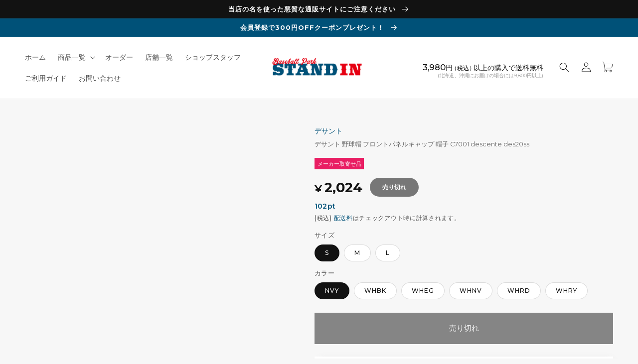

--- FILE ---
content_type: text/html; charset=utf-8
request_url: https://stand-in.jp/products/hpz-c7001
body_size: 58599
content:
<!doctype html>
<html class="no-js" lang="ja">
  <head>
    <meta charset="utf-8">
    <meta http-equiv="X-UA-Compatible" content="IE=edge">
    <meta name="viewport" content="width=device-width,initial-scale=1">
    <meta name="theme-color" content="">
    

  
    <link rel="canonical" href="https://stand-in.jp/products/hpz-c7001">
  




    
    <link rel="preconnect" href="https://cdn.shopify.com" crossorigin>

<link rel="apple-touch-icon" href="https://cdn.shopify.com/s/files/1/0703/9054/6706/files/apple-touch-icon.png?v=1684197676" sizes="180x180">
<link rel="icon" type="image/png" href="https://cdn.shopify.com/s/files/1/0703/9054/6706/files/android-touch-icon.png?v=1684197676" sizes="192x192">
    
<meta name="facebook-domain-verification" content="cfcc1qzw2xavjasutek3affrky856s" />
    
<script src="https://code.jquery.com/jquery-3.6.3.min.js" integrity="sha256-pvPw+upLPUjgMXY0G+8O0xUf+/Im1MZjXxxgOcBQBXU=" crossorigin="anonymous"></script>

<script src="https://cdn.jsdelivr.net/npm/lazyload@2.0.0-rc.2/lazyload.min.js"></script>
<!--Lazy Load起動 -->
<script>
$(function() {
  // 「img.lazy」のうち、.mainslick の中ではないものだけに lazyload() を適用
  $("img.lazy").not(".mainslick img").lazyload();
});
</script><link rel="icon" type="image/png" href="//stand-in.jp/cdn/shop/files/logo.png?crop=center&height=32&v=1679982047&width=32"><link rel="preconnect" href="https://fonts.shopifycdn.com" crossorigin><title>
      デサント 野球帽 フロントパネルキャップ 帽子 C7001 descente des20ss
 &ndash; Baseball Park STAND IN 公式サイト</title>

    
      <meta name="description" content="素材 ポリエステル１００％ サイズ ５１－５５ｃｍ カラー NVY（ネイビー） WHBK WHEG WHNV WHRD WHRY 特徴 少し浅めでフロント部が立った仕様が特徴のフロントパネルキャップ（アジャスター付き）。">
    

    

<meta property="og:site_name" content="Baseball Park STAND IN 公式サイト">
<meta property="og:url" content="https://stand-in.jp/products/hpz-c7001">
<meta property="og:title" content="デサント 野球帽 フロントパネルキャップ 帽子 C7001 descente des20ss">
<meta property="og:type" content="product">
<meta property="og:description" content="素材 ポリエステル１００％ サイズ ５１－５５ｃｍ カラー NVY（ネイビー） WHBK WHEG WHNV WHRD WHRY 特徴 少し浅めでフロント部が立った仕様が特徴のフロントパネルキャップ（アジャスター付き）。"><meta property="og:image" content="http://stand-in.jp/cdn/shop/files/hpz-c7001_w_685bb141-3dc8-49e7-83fa-2ff4727afed9.jpg?v=1705374290">
  <meta property="og:image:secure_url" content="https://stand-in.jp/cdn/shop/files/hpz-c7001_w_685bb141-3dc8-49e7-83fa-2ff4727afed9.jpg?v=1705374290">
  <meta property="og:image:width" content="740">
  <meta property="og:image:height" content="740"><meta property="og:price:amount" content="2,024">
  <meta property="og:price:currency" content="JPY"><meta name="twitter:card" content="summary_large_image">
<meta name="twitter:title" content="デサント 野球帽 フロントパネルキャップ 帽子 C7001 descente des20ss">
<meta name="twitter:description" content="素材 ポリエステル１００％ サイズ ５１－５５ｃｍ カラー NVY（ネイビー） WHBK WHEG WHNV WHRD WHRY 特徴 少し浅めでフロント部が立った仕様が特徴のフロントパネルキャップ（アジャスター付き）。">


    <script src="//stand-in.jp/cdn/shop/t/5/assets/global.js?v=45496137934298584571745297664" defer="defer"></script>
    <script>window.performance && window.performance.mark && window.performance.mark('shopify.content_for_header.start');</script><meta name="facebook-domain-verification" content="o94sdjxoxv89oglufi9b6dyvknwazs">
<meta name="google-site-verification" content="GKUmOB2t90ErrRJ8BACTZfxczJUkYz_21lSODQ0tPd0">
<meta id="shopify-digital-wallet" name="shopify-digital-wallet" content="/70390546706/digital_wallets/dialog">
<link rel="alternate" type="application/json+oembed" href="https://stand-in.jp/products/hpz-c7001.oembed">
<script async="async" src="/checkouts/internal/preloads.js?locale=ja-JP"></script>
<script id="shopify-features" type="application/json">{"accessToken":"30d8d1c821b5443cdbb60213ebff39fb","betas":["rich-media-storefront-analytics"],"domain":"stand-in.jp","predictiveSearch":false,"shopId":70390546706,"locale":"ja"}</script>
<script>var Shopify = Shopify || {};
Shopify.shop = "baseball-park-stand-in.myshopify.com";
Shopify.locale = "ja";
Shopify.currency = {"active":"JPY","rate":"1.0"};
Shopify.country = "JP";
Shopify.theme = {"name":"Dawn_easyPoints0422","id":178107711762,"schema_name":"Dawn","schema_version":"7.0.1","theme_store_id":887,"role":"main"};
Shopify.theme.handle = "null";
Shopify.theme.style = {"id":null,"handle":null};
Shopify.cdnHost = "stand-in.jp/cdn";
Shopify.routes = Shopify.routes || {};
Shopify.routes.root = "/";</script>
<script type="module">!function(o){(o.Shopify=o.Shopify||{}).modules=!0}(window);</script>
<script>!function(o){function n(){var o=[];function n(){o.push(Array.prototype.slice.apply(arguments))}return n.q=o,n}var t=o.Shopify=o.Shopify||{};t.loadFeatures=n(),t.autoloadFeatures=n()}(window);</script>
<script id="shop-js-analytics" type="application/json">{"pageType":"product"}</script>
<script defer="defer" async type="module" src="//stand-in.jp/cdn/shopifycloud/shop-js/modules/v2/client.init-shop-cart-sync_Cun6Ba8E.ja.esm.js"></script>
<script defer="defer" async type="module" src="//stand-in.jp/cdn/shopifycloud/shop-js/modules/v2/chunk.common_DGWubyOB.esm.js"></script>
<script type="module">
  await import("//stand-in.jp/cdn/shopifycloud/shop-js/modules/v2/client.init-shop-cart-sync_Cun6Ba8E.ja.esm.js");
await import("//stand-in.jp/cdn/shopifycloud/shop-js/modules/v2/chunk.common_DGWubyOB.esm.js");

  window.Shopify.SignInWithShop?.initShopCartSync?.({"fedCMEnabled":true,"windoidEnabled":true});

</script>
<script>(function() {
  var isLoaded = false;
  function asyncLoad() {
    if (isLoaded) return;
    isLoaded = true;
    var urls = ["\/\/d1liekpayvooaz.cloudfront.net\/apps\/customizery\/customizery.js?shop=baseball-park-stand-in.myshopify.com","\/\/backinstock.useamp.com\/widget\/76130_1767159508.js?category=bis\u0026v=6\u0026shop=baseball-park-stand-in.myshopify.com"];
    for (var i = 0; i < urls.length; i++) {
      var s = document.createElement('script');
      s.type = 'text/javascript';
      s.async = true;
      s.src = urls[i];
      var x = document.getElementsByTagName('script')[0];
      x.parentNode.insertBefore(s, x);
    }
  };
  if(window.attachEvent) {
    window.attachEvent('onload', asyncLoad);
  } else {
    window.addEventListener('load', asyncLoad, false);
  }
})();</script>
<script id="__st">var __st={"a":70390546706,"offset":32400,"reqid":"c795f5ef-289a-4c00-9afd-2d41ef8103fe-1768709229","pageurl":"stand-in.jp\/products\/hpz-c7001","u":"6be82562240a","p":"product","rtyp":"product","rid":8143359574290};</script>
<script>window.ShopifyPaypalV4VisibilityTracking = true;</script>
<script id="captcha-bootstrap">!function(){'use strict';const t='contact',e='account',n='new_comment',o=[[t,t],['blogs',n],['comments',n],[t,'customer']],c=[[e,'customer_login'],[e,'guest_login'],[e,'recover_customer_password'],[e,'create_customer']],r=t=>t.map((([t,e])=>`form[action*='/${t}']:not([data-nocaptcha='true']) input[name='form_type'][value='${e}']`)).join(','),a=t=>()=>t?[...document.querySelectorAll(t)].map((t=>t.form)):[];function s(){const t=[...o],e=r(t);return a(e)}const i='password',u='form_key',d=['recaptcha-v3-token','g-recaptcha-response','h-captcha-response',i],f=()=>{try{return window.sessionStorage}catch{return}},m='__shopify_v',_=t=>t.elements[u];function p(t,e,n=!1){try{const o=window.sessionStorage,c=JSON.parse(o.getItem(e)),{data:r}=function(t){const{data:e,action:n}=t;return t[m]||n?{data:e,action:n}:{data:t,action:n}}(c);for(const[e,n]of Object.entries(r))t.elements[e]&&(t.elements[e].value=n);n&&o.removeItem(e)}catch(o){console.error('form repopulation failed',{error:o})}}const l='form_type',E='cptcha';function T(t){t.dataset[E]=!0}const w=window,h=w.document,L='Shopify',v='ce_forms',y='captcha';let A=!1;((t,e)=>{const n=(g='f06e6c50-85a8-45c8-87d0-21a2b65856fe',I='https://cdn.shopify.com/shopifycloud/storefront-forms-hcaptcha/ce_storefront_forms_captcha_hcaptcha.v1.5.2.iife.js',D={infoText:'hCaptchaによる保護',privacyText:'プライバシー',termsText:'利用規約'},(t,e,n)=>{const o=w[L][v],c=o.bindForm;if(c)return c(t,g,e,D).then(n);var r;o.q.push([[t,g,e,D],n]),r=I,A||(h.body.append(Object.assign(h.createElement('script'),{id:'captcha-provider',async:!0,src:r})),A=!0)});var g,I,D;w[L]=w[L]||{},w[L][v]=w[L][v]||{},w[L][v].q=[],w[L][y]=w[L][y]||{},w[L][y].protect=function(t,e){n(t,void 0,e),T(t)},Object.freeze(w[L][y]),function(t,e,n,w,h,L){const[v,y,A,g]=function(t,e,n){const i=e?o:[],u=t?c:[],d=[...i,...u],f=r(d),m=r(i),_=r(d.filter((([t,e])=>n.includes(e))));return[a(f),a(m),a(_),s()]}(w,h,L),I=t=>{const e=t.target;return e instanceof HTMLFormElement?e:e&&e.form},D=t=>v().includes(t);t.addEventListener('submit',(t=>{const e=I(t);if(!e)return;const n=D(e)&&!e.dataset.hcaptchaBound&&!e.dataset.recaptchaBound,o=_(e),c=g().includes(e)&&(!o||!o.value);(n||c)&&t.preventDefault(),c&&!n&&(function(t){try{if(!f())return;!function(t){const e=f();if(!e)return;const n=_(t);if(!n)return;const o=n.value;o&&e.removeItem(o)}(t);const e=Array.from(Array(32),(()=>Math.random().toString(36)[2])).join('');!function(t,e){_(t)||t.append(Object.assign(document.createElement('input'),{type:'hidden',name:u})),t.elements[u].value=e}(t,e),function(t,e){const n=f();if(!n)return;const o=[...t.querySelectorAll(`input[type='${i}']`)].map((({name:t})=>t)),c=[...d,...o],r={};for(const[a,s]of new FormData(t).entries())c.includes(a)||(r[a]=s);n.setItem(e,JSON.stringify({[m]:1,action:t.action,data:r}))}(t,e)}catch(e){console.error('failed to persist form',e)}}(e),e.submit())}));const S=(t,e)=>{t&&!t.dataset[E]&&(n(t,e.some((e=>e===t))),T(t))};for(const o of['focusin','change'])t.addEventListener(o,(t=>{const e=I(t);D(e)&&S(e,y())}));const B=e.get('form_key'),M=e.get(l),P=B&&M;t.addEventListener('DOMContentLoaded',(()=>{const t=y();if(P)for(const e of t)e.elements[l].value===M&&p(e,B);[...new Set([...A(),...v().filter((t=>'true'===t.dataset.shopifyCaptcha))])].forEach((e=>S(e,t)))}))}(h,new URLSearchParams(w.location.search),n,t,e,['guest_login'])})(!0,!0)}();</script>
<script integrity="sha256-4kQ18oKyAcykRKYeNunJcIwy7WH5gtpwJnB7kiuLZ1E=" data-source-attribution="shopify.loadfeatures" defer="defer" src="//stand-in.jp/cdn/shopifycloud/storefront/assets/storefront/load_feature-a0a9edcb.js" crossorigin="anonymous"></script>
<script data-source-attribution="shopify.dynamic_checkout.dynamic.init">var Shopify=Shopify||{};Shopify.PaymentButton=Shopify.PaymentButton||{isStorefrontPortableWallets:!0,init:function(){window.Shopify.PaymentButton.init=function(){};var t=document.createElement("script");t.src="https://stand-in.jp/cdn/shopifycloud/portable-wallets/latest/portable-wallets.ja.js",t.type="module",document.head.appendChild(t)}};
</script>
<script data-source-attribution="shopify.dynamic_checkout.buyer_consent">
  function portableWalletsHideBuyerConsent(e){var t=document.getElementById("shopify-buyer-consent"),n=document.getElementById("shopify-subscription-policy-button");t&&n&&(t.classList.add("hidden"),t.setAttribute("aria-hidden","true"),n.removeEventListener("click",e))}function portableWalletsShowBuyerConsent(e){var t=document.getElementById("shopify-buyer-consent"),n=document.getElementById("shopify-subscription-policy-button");t&&n&&(t.classList.remove("hidden"),t.removeAttribute("aria-hidden"),n.addEventListener("click",e))}window.Shopify?.PaymentButton&&(window.Shopify.PaymentButton.hideBuyerConsent=portableWalletsHideBuyerConsent,window.Shopify.PaymentButton.showBuyerConsent=portableWalletsShowBuyerConsent);
</script>
<script data-source-attribution="shopify.dynamic_checkout.cart.bootstrap">document.addEventListener("DOMContentLoaded",(function(){function t(){return document.querySelector("shopify-accelerated-checkout-cart, shopify-accelerated-checkout")}if(t())Shopify.PaymentButton.init();else{new MutationObserver((function(e,n){t()&&(Shopify.PaymentButton.init(),n.disconnect())})).observe(document.body,{childList:!0,subtree:!0})}}));
</script>
<script id="sections-script" data-sections="header,footer" defer="defer" src="//stand-in.jp/cdn/shop/t/5/compiled_assets/scripts.js?18036"></script>
<script>window.performance && window.performance.mark && window.performance.mark('shopify.content_for_header.end');</script>


    <style data-shopify>
      @font-face {
  font-family: "Noto Sans Japanese";
  font-weight: 400;
  font-style: normal;
  font-display: swap;
  src: url("//stand-in.jp/cdn/fonts/noto_sans_japanese/notosansjapanese_n4.74a6927b879b930fdec4ab8bb6917103ae8bbca9.woff2") format("woff2"),
       url("//stand-in.jp/cdn/fonts/noto_sans_japanese/notosansjapanese_n4.15630f5c60bcf9ed7de2df9484ab75ddd007c8e2.woff") format("woff");
}

      @font-face {
  font-family: "Noto Sans Japanese";
  font-weight: 700;
  font-style: normal;
  font-display: swap;
  src: url("//stand-in.jp/cdn/fonts/noto_sans_japanese/notosansjapanese_n7.1abda075dc6bf08053b865d23e5712ef6cfa899b.woff2") format("woff2"),
       url("//stand-in.jp/cdn/fonts/noto_sans_japanese/notosansjapanese_n7.aa2be2df2112f4742b97ac4fa9dca5bb760e3ab4.woff") format("woff");
}

      
      
      @font-face {
  font-family: "Noto Sans Japanese";
  font-weight: 400;
  font-style: normal;
  font-display: swap;
  src: url("//stand-in.jp/cdn/fonts/noto_sans_japanese/notosansjapanese_n4.74a6927b879b930fdec4ab8bb6917103ae8bbca9.woff2") format("woff2"),
       url("//stand-in.jp/cdn/fonts/noto_sans_japanese/notosansjapanese_n4.15630f5c60bcf9ed7de2df9484ab75ddd007c8e2.woff") format("woff");
}


      :root {
        --font-body-family: "Noto Sans Japanese", sans-serif;
        --font-body-style: normal;
        --font-body-weight: 400;
        --font-body-weight-bold: 700;

        --font-heading-family: "Noto Sans Japanese", sans-serif;
        --font-heading-style: normal;
        --font-heading-weight: 400;

        --font-body-scale: 1.0;
        --font-heading-scale: 1.0;

        --color-base-text: 18, 18, 18;
        --color-shadow: 18, 18, 18;
        --color-base-background-1: 247, 247, 247;
        --color-base-background-2: 255, 255, 255;
        --color-base-solid-button-labels: 255, 255, 255;
        --color-base-outline-button-labels: 18, 18, 18;
        --color-base-accent-1: 18, 18, 18;
        --color-base-accent-2: 0, 81, 120;
        --payment-terms-background-color: #f7f7f7;

        --gradient-base-background-1: #f7f7f7;
        --gradient-base-background-2: #fff;
        --gradient-base-accent-1: #121212;
        --gradient-base-accent-2: #005178;

        --media-padding: px;
        --media-border-opacity: 0.05;
        --media-border-width: 1px;
        --media-radius: 0px;
        --media-shadow-opacity: 0.0;
        --media-shadow-horizontal-offset: 0px;
        --media-shadow-vertical-offset: 4px;
        --media-shadow-blur-radius: 5px;
        --media-shadow-visible: 0;

        --page-width: 140rem;
        --page-width-margin: 0rem;

        --product-card-image-padding: 0.0rem;
        --product-card-corner-radius: 0.0rem;
        --product-card-text-alignment: left;
        --product-card-border-width: 0.0rem;
        --product-card-border-opacity: 0.1;
        --product-card-shadow-opacity: 0.0;
        --product-card-shadow-visible: 0;
        --product-card-shadow-horizontal-offset: 0.0rem;
        --product-card-shadow-vertical-offset: 0.4rem;
        --product-card-shadow-blur-radius: 0.5rem;

        --collection-card-image-padding: 0.0rem;
        --collection-card-corner-radius: 0.0rem;
        --collection-card-text-alignment: left;
        --collection-card-border-width: 0.0rem;
        --collection-card-border-opacity: 0.1;
        --collection-card-shadow-opacity: 0.0;
        --collection-card-shadow-visible: 0;
        --collection-card-shadow-horizontal-offset: 0.0rem;
        --collection-card-shadow-vertical-offset: 0.4rem;
        --collection-card-shadow-blur-radius: 0.5rem;

        --blog-card-image-padding: 0.0rem;
        --blog-card-corner-radius: 0.0rem;
        --blog-card-text-alignment: left;
        --blog-card-border-width: 0.0rem;
        --blog-card-border-opacity: 0.1;
        --blog-card-shadow-opacity: 0.0;
        --blog-card-shadow-visible: 0;
        --blog-card-shadow-horizontal-offset: 0.0rem;
        --blog-card-shadow-vertical-offset: 0.4rem;
        --blog-card-shadow-blur-radius: 0.5rem;

        --badge-corner-radius: 4.0rem;

        --popup-border-width: 1px;
        --popup-border-opacity: 0.1;
        --popup-corner-radius: 0px;
        --popup-shadow-opacity: 0.0;
        --popup-shadow-horizontal-offset: 0px;
        --popup-shadow-vertical-offset: 4px;
        --popup-shadow-blur-radius: 5px;

        --drawer-border-width: 1px;
        --drawer-border-opacity: 0.1;
        --drawer-shadow-opacity: 0.0;
        --drawer-shadow-horizontal-offset: 0px;
        --drawer-shadow-vertical-offset: 4px;
        --drawer-shadow-blur-radius: 5px;

        --spacing-sections-desktop: 60px;
        --spacing-sections-mobile: 42px;

        --grid-desktop-vertical-spacing: 8px;
        --grid-desktop-horizontal-spacing: 8px;
        --grid-mobile-vertical-spacing: 4px;
        --grid-mobile-horizontal-spacing: 4px;

        --text-boxes-border-opacity: 0.1;
        --text-boxes-border-width: 0px;
        --text-boxes-radius: 0px;
        --text-boxes-shadow-opacity: 0.0;
        --text-boxes-shadow-visible: 0;
        --text-boxes-shadow-horizontal-offset: 0px;
        --text-boxes-shadow-vertical-offset: 4px;
        --text-boxes-shadow-blur-radius: 5px;

        --buttons-radius: 0px;
        --buttons-radius-outset: 0px;
        --buttons-border-width: 1px;
        --buttons-border-opacity: 1.0;
        --buttons-shadow-opacity: 0.0;
        --buttons-shadow-visible: 0;
        --buttons-shadow-horizontal-offset: 0px;
        --buttons-shadow-vertical-offset: 4px;
        --buttons-shadow-blur-radius: 5px;
        --buttons-border-offset: 0px;

        --inputs-radius: 0px;
        --inputs-border-width: 1px;
        --inputs-border-opacity: 0.55;
        --inputs-shadow-opacity: 0.0;
        --inputs-shadow-horizontal-offset: 0px;
        --inputs-margin-offset: 0px;
        --inputs-shadow-vertical-offset: 4px;
        --inputs-shadow-blur-radius: 5px;
        --inputs-radius-outset: 0px;

        --variant-pills-radius: 40px;
        --variant-pills-border-width: 1px;
        --variant-pills-border-opacity: 0.15;
        --variant-pills-shadow-opacity: 0.0;
        --variant-pills-shadow-horizontal-offset: 0px;
        --variant-pills-shadow-vertical-offset: 4px;
        --variant-pills-shadow-blur-radius: 5px;
      }

      *,
      *::before,
      *::after {
        box-sizing: inherit;
      }

      html {
        box-sizing: border-box;
        font-size: calc(var(--font-body-scale) * 62.5%);
        height: 100%;
      }

      body {
        display: grid;
        grid-template-rows: auto auto 1fr auto;
        grid-template-columns: 100%;
        min-height: 100%;
        margin: 0;
        font-size: 1.5rem;
/*         letter-spacing: 0.06rem; */
        line-height: calc(1 + 0.8 / var(--font-body-scale));
        font-family: Montserrat, "Noto Sans JP", "ヒラギノ角ゴ ProN W3", "Hiragino Kaku Gothic ProN", 游ゴシック, YuGothic, メイリオ, Meiryo, Roboto, Lato, "Helvetica Neue", Helvetica, Arial, sans-serif;
        font-style: var(--font-body-style);
        font-weight: var(--font-body-weight);
      }

      @media screen and (min-width: 750px) {
        body {
          font-size: 1.6rem;
        }
      }
    </style>

    <link href="//stand-in.jp/cdn/shop/t/5/assets/base.css?v=37801963904678901631750817722" rel="stylesheet" type="text/css" media="all" />
    <link href="//stand-in.jp/cdn/shop/t/5/assets/layout.css?v=115785720386288494241767660246" rel="stylesheet" type="text/css" media="all" />

<link rel="stylesheet" type="text/css" href="https://cdnjs.cloudflare.com/ajax/libs/slick-carousel/1.9.0/slick.css">
<link rel="stylesheet" type="text/css" href="https://cdnjs.cloudflare.com/ajax/libs/slick-carousel/1.9.0/slick-theme.css"><link rel="preload" as="font" href="//stand-in.jp/cdn/fonts/noto_sans_japanese/notosansjapanese_n4.74a6927b879b930fdec4ab8bb6917103ae8bbca9.woff2" type="font/woff2" crossorigin><link rel="preload" as="font" href="//stand-in.jp/cdn/fonts/noto_sans_japanese/notosansjapanese_n4.74a6927b879b930fdec4ab8bb6917103ae8bbca9.woff2" type="font/woff2" crossorigin><link rel="stylesheet" href="//stand-in.jp/cdn/shop/t/5/assets/component-predictive-search.css?v=83512081251802922551745297664" media="print" onload="this.media='all'"><script>document.documentElement.className = document.documentElement.className.replace('no-js', 'js');
    if (Shopify.designMode) {
      document.documentElement.classList.add('shopify-design-mode');
    }
    </script>
  
 <!--begin-boost-pfs-filter-css-->
   <link rel="preload stylesheet" href="//stand-in.jp/cdn/shop/t/5/assets/boost-pfs-instant-search.css?v=146474835330714392691745297664" as="style"><link href="//stand-in.jp/cdn/shop/t/5/assets/boost-pfs-custom.css?v=139866499068350559521745297664" rel="stylesheet" type="text/css" media="all" />
<style data-id="boost-pfs-style">
    .boost-pfs-filter-option-title-text {}

   .boost-pfs-filter-tree-v .boost-pfs-filter-option-title-text:before {}
    .boost-pfs-filter-tree-v .boost-pfs-filter-option.boost-pfs-filter-option-collapsed .boost-pfs-filter-option-title-text:before {}
    .boost-pfs-filter-tree-h .boost-pfs-filter-option-title-heading:before {}

    .boost-pfs-filter-refine-by .boost-pfs-filter-option-title h3 {}

    .boost-pfs-filter-option-content .boost-pfs-filter-option-item-list .boost-pfs-filter-option-item button,
    .boost-pfs-filter-option-content .boost-pfs-filter-option-item-list .boost-pfs-filter-option-item .boost-pfs-filter-button,
    .boost-pfs-filter-option-range-amount input,
    .boost-pfs-filter-tree-v .boost-pfs-filter-refine-by .boost-pfs-filter-refine-by-items .refine-by-item,
    .boost-pfs-filter-refine-by-wrapper-v .boost-pfs-filter-refine-by .boost-pfs-filter-refine-by-items .refine-by-item,
    .boost-pfs-filter-refine-by .boost-pfs-filter-option-title,
    .boost-pfs-filter-refine-by .boost-pfs-filter-refine-by-items .refine-by-item>a,
    .boost-pfs-filter-refine-by>span,
    .boost-pfs-filter-clear,
    .boost-pfs-filter-clear-all{}
    .boost-pfs-filter-tree-h .boost-pfs-filter-pc .boost-pfs-filter-refine-by-items .refine-by-item .boost-pfs-filter-clear .refine-by-type,
    .boost-pfs-filter-refine-by-wrapper-h .boost-pfs-filter-pc .boost-pfs-filter-refine-by-items .refine-by-item .boost-pfs-filter-clear .refine-by-type {}

    .boost-pfs-filter-option-multi-level-collections .boost-pfs-filter-option-multi-level-list .boost-pfs-filter-option-item .boost-pfs-filter-button-arrow .boost-pfs-arrow:before,
    .boost-pfs-filter-option-multi-level-tag .boost-pfs-filter-option-multi-level-list .boost-pfs-filter-option-item .boost-pfs-filter-button-arrow .boost-pfs-arrow:before {}

    .boost-pfs-filter-refine-by-wrapper-v .boost-pfs-filter-refine-by .boost-pfs-filter-refine-by-items .refine-by-item .boost-pfs-filter-clear:after,
    .boost-pfs-filter-refine-by-wrapper-v .boost-pfs-filter-refine-by .boost-pfs-filter-refine-by-items .refine-by-item .boost-pfs-filter-clear:before,
    .boost-pfs-filter-tree-v .boost-pfs-filter-refine-by .boost-pfs-filter-refine-by-items .refine-by-item .boost-pfs-filter-clear:after,
    .boost-pfs-filter-tree-v .boost-pfs-filter-refine-by .boost-pfs-filter-refine-by-items .refine-by-item .boost-pfs-filter-clear:before,
    .boost-pfs-filter-refine-by-wrapper-h .boost-pfs-filter-pc .boost-pfs-filter-refine-by-items .refine-by-item .boost-pfs-filter-clear:after,
    .boost-pfs-filter-refine-by-wrapper-h .boost-pfs-filter-pc .boost-pfs-filter-refine-by-items .refine-by-item .boost-pfs-filter-clear:before,
    .boost-pfs-filter-tree-h .boost-pfs-filter-pc .boost-pfs-filter-refine-by-items .refine-by-item .boost-pfs-filter-clear:after,
    .boost-pfs-filter-tree-h .boost-pfs-filter-pc .boost-pfs-filter-refine-by-items .refine-by-item .boost-pfs-filter-clear:before {}
    .boost-pfs-filter-option-range-slider .noUi-value-horizontal {}

    .boost-pfs-filter-tree-mobile-button button,
    .boost-pfs-filter-top-sorting-mobile button {}
    .boost-pfs-filter-top-sorting-mobile button>span:after {}
  </style>

 <!--end-boost-pfs-filter-css--><link href="//stand-in.jp/cdn/shop/t/5/assets/easy_points_integration.css?v=143817584495189929241745302153" rel="stylesheet" type="text/css" media="all" />
      <script src="//stand-in.jp/cdn/shop/t/5/assets/easy_points_integration.min.js?v=155303998923823232591745302646" type="text/javascript"></script>
<script src="https://cdn.shopify.com/extensions/019b9b10-2e7d-7837-92cb-029ce468a4c6/easy-points-shopify-app-87/assets/sdk.bundle.js" type="text/javascript" defer="defer"></script>
<link href="https://monorail-edge.shopifysvc.com" rel="dns-prefetch">
<script>(function(){if ("sendBeacon" in navigator && "performance" in window) {try {var session_token_from_headers = performance.getEntriesByType('navigation')[0].serverTiming.find(x => x.name == '_s').description;} catch {var session_token_from_headers = undefined;}var session_cookie_matches = document.cookie.match(/_shopify_s=([^;]*)/);var session_token_from_cookie = session_cookie_matches && session_cookie_matches.length === 2 ? session_cookie_matches[1] : "";var session_token = session_token_from_headers || session_token_from_cookie || "";function handle_abandonment_event(e) {var entries = performance.getEntries().filter(function(entry) {return /monorail-edge.shopifysvc.com/.test(entry.name);});if (!window.abandonment_tracked && entries.length === 0) {window.abandonment_tracked = true;var currentMs = Date.now();var navigation_start = performance.timing.navigationStart;var payload = {shop_id: 70390546706,url: window.location.href,navigation_start,duration: currentMs - navigation_start,session_token,page_type: "product"};window.navigator.sendBeacon("https://monorail-edge.shopifysvc.com/v1/produce", JSON.stringify({schema_id: "online_store_buyer_site_abandonment/1.1",payload: payload,metadata: {event_created_at_ms: currentMs,event_sent_at_ms: currentMs}}));}}window.addEventListener('pagehide', handle_abandonment_event);}}());</script>
<script id="web-pixels-manager-setup">(function e(e,d,r,n,o){if(void 0===o&&(o={}),!Boolean(null===(a=null===(i=window.Shopify)||void 0===i?void 0:i.analytics)||void 0===a?void 0:a.replayQueue)){var i,a;window.Shopify=window.Shopify||{};var t=window.Shopify;t.analytics=t.analytics||{};var s=t.analytics;s.replayQueue=[],s.publish=function(e,d,r){return s.replayQueue.push([e,d,r]),!0};try{self.performance.mark("wpm:start")}catch(e){}var l=function(){var e={modern:/Edge?\/(1{2}[4-9]|1[2-9]\d|[2-9]\d{2}|\d{4,})\.\d+(\.\d+|)|Firefox\/(1{2}[4-9]|1[2-9]\d|[2-9]\d{2}|\d{4,})\.\d+(\.\d+|)|Chrom(ium|e)\/(9{2}|\d{3,})\.\d+(\.\d+|)|(Maci|X1{2}).+ Version\/(15\.\d+|(1[6-9]|[2-9]\d|\d{3,})\.\d+)([,.]\d+|)( \(\w+\)|)( Mobile\/\w+|) Safari\/|Chrome.+OPR\/(9{2}|\d{3,})\.\d+\.\d+|(CPU[ +]OS|iPhone[ +]OS|CPU[ +]iPhone|CPU IPhone OS|CPU iPad OS)[ +]+(15[._]\d+|(1[6-9]|[2-9]\d|\d{3,})[._]\d+)([._]\d+|)|Android:?[ /-](13[3-9]|1[4-9]\d|[2-9]\d{2}|\d{4,})(\.\d+|)(\.\d+|)|Android.+Firefox\/(13[5-9]|1[4-9]\d|[2-9]\d{2}|\d{4,})\.\d+(\.\d+|)|Android.+Chrom(ium|e)\/(13[3-9]|1[4-9]\d|[2-9]\d{2}|\d{4,})\.\d+(\.\d+|)|SamsungBrowser\/([2-9]\d|\d{3,})\.\d+/,legacy:/Edge?\/(1[6-9]|[2-9]\d|\d{3,})\.\d+(\.\d+|)|Firefox\/(5[4-9]|[6-9]\d|\d{3,})\.\d+(\.\d+|)|Chrom(ium|e)\/(5[1-9]|[6-9]\d|\d{3,})\.\d+(\.\d+|)([\d.]+$|.*Safari\/(?![\d.]+ Edge\/[\d.]+$))|(Maci|X1{2}).+ Version\/(10\.\d+|(1[1-9]|[2-9]\d|\d{3,})\.\d+)([,.]\d+|)( \(\w+\)|)( Mobile\/\w+|) Safari\/|Chrome.+OPR\/(3[89]|[4-9]\d|\d{3,})\.\d+\.\d+|(CPU[ +]OS|iPhone[ +]OS|CPU[ +]iPhone|CPU IPhone OS|CPU iPad OS)[ +]+(10[._]\d+|(1[1-9]|[2-9]\d|\d{3,})[._]\d+)([._]\d+|)|Android:?[ /-](13[3-9]|1[4-9]\d|[2-9]\d{2}|\d{4,})(\.\d+|)(\.\d+|)|Mobile Safari.+OPR\/([89]\d|\d{3,})\.\d+\.\d+|Android.+Firefox\/(13[5-9]|1[4-9]\d|[2-9]\d{2}|\d{4,})\.\d+(\.\d+|)|Android.+Chrom(ium|e)\/(13[3-9]|1[4-9]\d|[2-9]\d{2}|\d{4,})\.\d+(\.\d+|)|Android.+(UC? ?Browser|UCWEB|U3)[ /]?(15\.([5-9]|\d{2,})|(1[6-9]|[2-9]\d|\d{3,})\.\d+)\.\d+|SamsungBrowser\/(5\.\d+|([6-9]|\d{2,})\.\d+)|Android.+MQ{2}Browser\/(14(\.(9|\d{2,})|)|(1[5-9]|[2-9]\d|\d{3,})(\.\d+|))(\.\d+|)|K[Aa][Ii]OS\/(3\.\d+|([4-9]|\d{2,})\.\d+)(\.\d+|)/},d=e.modern,r=e.legacy,n=navigator.userAgent;return n.match(d)?"modern":n.match(r)?"legacy":"unknown"}(),u="modern"===l?"modern":"legacy",c=(null!=n?n:{modern:"",legacy:""})[u],f=function(e){return[e.baseUrl,"/wpm","/b",e.hashVersion,"modern"===e.buildTarget?"m":"l",".js"].join("")}({baseUrl:d,hashVersion:r,buildTarget:u}),m=function(e){var d=e.version,r=e.bundleTarget,n=e.surface,o=e.pageUrl,i=e.monorailEndpoint;return{emit:function(e){var a=e.status,t=e.errorMsg,s=(new Date).getTime(),l=JSON.stringify({metadata:{event_sent_at_ms:s},events:[{schema_id:"web_pixels_manager_load/3.1",payload:{version:d,bundle_target:r,page_url:o,status:a,surface:n,error_msg:t},metadata:{event_created_at_ms:s}}]});if(!i)return console&&console.warn&&console.warn("[Web Pixels Manager] No Monorail endpoint provided, skipping logging."),!1;try{return self.navigator.sendBeacon.bind(self.navigator)(i,l)}catch(e){}var u=new XMLHttpRequest;try{return u.open("POST",i,!0),u.setRequestHeader("Content-Type","text/plain"),u.send(l),!0}catch(e){return console&&console.warn&&console.warn("[Web Pixels Manager] Got an unhandled error while logging to Monorail."),!1}}}}({version:r,bundleTarget:l,surface:e.surface,pageUrl:self.location.href,monorailEndpoint:e.monorailEndpoint});try{o.browserTarget=l,function(e){var d=e.src,r=e.async,n=void 0===r||r,o=e.onload,i=e.onerror,a=e.sri,t=e.scriptDataAttributes,s=void 0===t?{}:t,l=document.createElement("script"),u=document.querySelector("head"),c=document.querySelector("body");if(l.async=n,l.src=d,a&&(l.integrity=a,l.crossOrigin="anonymous"),s)for(var f in s)if(Object.prototype.hasOwnProperty.call(s,f))try{l.dataset[f]=s[f]}catch(e){}if(o&&l.addEventListener("load",o),i&&l.addEventListener("error",i),u)u.appendChild(l);else{if(!c)throw new Error("Did not find a head or body element to append the script");c.appendChild(l)}}({src:f,async:!0,onload:function(){if(!function(){var e,d;return Boolean(null===(d=null===(e=window.Shopify)||void 0===e?void 0:e.analytics)||void 0===d?void 0:d.initialized)}()){var d=window.webPixelsManager.init(e)||void 0;if(d){var r=window.Shopify.analytics;r.replayQueue.forEach((function(e){var r=e[0],n=e[1],o=e[2];d.publishCustomEvent(r,n,o)})),r.replayQueue=[],r.publish=d.publishCustomEvent,r.visitor=d.visitor,r.initialized=!0}}},onerror:function(){return m.emit({status:"failed",errorMsg:"".concat(f," has failed to load")})},sri:function(e){var d=/^sha384-[A-Za-z0-9+/=]+$/;return"string"==typeof e&&d.test(e)}(c)?c:"",scriptDataAttributes:o}),m.emit({status:"loading"})}catch(e){m.emit({status:"failed",errorMsg:(null==e?void 0:e.message)||"Unknown error"})}}})({shopId: 70390546706,storefrontBaseUrl: "https://stand-in.jp",extensionsBaseUrl: "https://extensions.shopifycdn.com/cdn/shopifycloud/web-pixels-manager",monorailEndpoint: "https://monorail-edge.shopifysvc.com/unstable/produce_batch",surface: "storefront-renderer",enabledBetaFlags: ["2dca8a86"],webPixelsConfigList: [{"id":"769917202","configuration":"{\"config\":\"{\\\"pixel_id\\\":\\\"G-J15ZPL9XHM\\\",\\\"google_tag_ids\\\":[\\\"G-J15ZPL9XHM\\\",\\\"GT-KFN5FX2\\\"],\\\"target_country\\\":\\\"JP\\\",\\\"gtag_events\\\":[{\\\"type\\\":\\\"begin_checkout\\\",\\\"action_label\\\":\\\"G-J15ZPL9XHM\\\"},{\\\"type\\\":\\\"search\\\",\\\"action_label\\\":\\\"G-J15ZPL9XHM\\\"},{\\\"type\\\":\\\"view_item\\\",\\\"action_label\\\":[\\\"G-J15ZPL9XHM\\\",\\\"MC-XHBQRH598S\\\"]},{\\\"type\\\":\\\"purchase\\\",\\\"action_label\\\":[\\\"G-J15ZPL9XHM\\\",\\\"MC-XHBQRH598S\\\"]},{\\\"type\\\":\\\"page_view\\\",\\\"action_label\\\":[\\\"G-J15ZPL9XHM\\\",\\\"MC-XHBQRH598S\\\"]},{\\\"type\\\":\\\"add_payment_info\\\",\\\"action_label\\\":\\\"G-J15ZPL9XHM\\\"},{\\\"type\\\":\\\"add_to_cart\\\",\\\"action_label\\\":\\\"G-J15ZPL9XHM\\\"}],\\\"enable_monitoring_mode\\\":false}\"}","eventPayloadVersion":"v1","runtimeContext":"OPEN","scriptVersion":"b2a88bafab3e21179ed38636efcd8a93","type":"APP","apiClientId":1780363,"privacyPurposes":[],"dataSharingAdjustments":{"protectedCustomerApprovalScopes":["read_customer_address","read_customer_email","read_customer_name","read_customer_personal_data","read_customer_phone"]}},{"id":"245891346","configuration":"{\"pixel_id\":\"660862602512676\",\"pixel_type\":\"facebook_pixel\",\"metaapp_system_user_token\":\"-\"}","eventPayloadVersion":"v1","runtimeContext":"OPEN","scriptVersion":"ca16bc87fe92b6042fbaa3acc2fbdaa6","type":"APP","apiClientId":2329312,"privacyPurposes":["ANALYTICS","MARKETING","SALE_OF_DATA"],"dataSharingAdjustments":{"protectedCustomerApprovalScopes":["read_customer_address","read_customer_email","read_customer_name","read_customer_personal_data","read_customer_phone"]}},{"id":"shopify-app-pixel","configuration":"{}","eventPayloadVersion":"v1","runtimeContext":"STRICT","scriptVersion":"0450","apiClientId":"shopify-pixel","type":"APP","privacyPurposes":["ANALYTICS","MARKETING"]},{"id":"shopify-custom-pixel","eventPayloadVersion":"v1","runtimeContext":"LAX","scriptVersion":"0450","apiClientId":"shopify-pixel","type":"CUSTOM","privacyPurposes":["ANALYTICS","MARKETING"]}],isMerchantRequest: false,initData: {"shop":{"name":"Baseball Park STAND IN 公式サイト","paymentSettings":{"currencyCode":"JPY"},"myshopifyDomain":"baseball-park-stand-in.myshopify.com","countryCode":"JP","storefrontUrl":"https:\/\/stand-in.jp"},"customer":null,"cart":null,"checkout":null,"productVariants":[{"price":{"amount":2024.0,"currencyCode":"JPY"},"product":{"title":"デサント 野球帽 フロントパネルキャップ 帽子 C7001 descente des20ss","vendor":"デサント","id":"8143359574290","untranslatedTitle":"デサント 野球帽 フロントパネルキャップ 帽子 C7001 descente des20ss","url":"\/products\/hpz-c7001","type":"キャップ"},"id":"44526264320274","image":{"src":"\/\/stand-in.jp\/cdn\/shop\/files\/hpz-c7001_w_685bb141-3dc8-49e7-83fa-2ff4727afed9.jpg?v=1705374290"},"sku":"hpz-c7001-1-1","title":"S \/ NVY","untranslatedTitle":"S \/ NVY"},{"price":{"amount":2024.0,"currencyCode":"JPY"},"product":{"title":"デサント 野球帽 フロントパネルキャップ 帽子 C7001 descente des20ss","vendor":"デサント","id":"8143359574290","untranslatedTitle":"デサント 野球帽 フロントパネルキャップ 帽子 C7001 descente des20ss","url":"\/products\/hpz-c7001","type":"キャップ"},"id":"44526264353042","image":{"src":"\/\/stand-in.jp\/cdn\/shop\/files\/hpz-c7001_w_685bb141-3dc8-49e7-83fa-2ff4727afed9.jpg?v=1705374290"},"sku":"hpz-c7001-1-2","title":"S \/ WHBK","untranslatedTitle":"S \/ WHBK"},{"price":{"amount":2024.0,"currencyCode":"JPY"},"product":{"title":"デサント 野球帽 フロントパネルキャップ 帽子 C7001 descente des20ss","vendor":"デサント","id":"8143359574290","untranslatedTitle":"デサント 野球帽 フロントパネルキャップ 帽子 C7001 descente des20ss","url":"\/products\/hpz-c7001","type":"キャップ"},"id":"44526264385810","image":{"src":"\/\/stand-in.jp\/cdn\/shop\/files\/hpz-c7001_w_685bb141-3dc8-49e7-83fa-2ff4727afed9.jpg?v=1705374290"},"sku":"hpz-c7001-1-3","title":"S \/ WHEG","untranslatedTitle":"S \/ WHEG"},{"price":{"amount":2024.0,"currencyCode":"JPY"},"product":{"title":"デサント 野球帽 フロントパネルキャップ 帽子 C7001 descente des20ss","vendor":"デサント","id":"8143359574290","untranslatedTitle":"デサント 野球帽 フロントパネルキャップ 帽子 C7001 descente des20ss","url":"\/products\/hpz-c7001","type":"キャップ"},"id":"44526264418578","image":{"src":"\/\/stand-in.jp\/cdn\/shop\/files\/hpz-c7001_w_685bb141-3dc8-49e7-83fa-2ff4727afed9.jpg?v=1705374290"},"sku":"hpz-c7001-1-4","title":"S \/ WHNV","untranslatedTitle":"S \/ WHNV"},{"price":{"amount":2024.0,"currencyCode":"JPY"},"product":{"title":"デサント 野球帽 フロントパネルキャップ 帽子 C7001 descente des20ss","vendor":"デサント","id":"8143359574290","untranslatedTitle":"デサント 野球帽 フロントパネルキャップ 帽子 C7001 descente des20ss","url":"\/products\/hpz-c7001","type":"キャップ"},"id":"44526264451346","image":{"src":"\/\/stand-in.jp\/cdn\/shop\/files\/hpz-c7001_w_685bb141-3dc8-49e7-83fa-2ff4727afed9.jpg?v=1705374290"},"sku":"hpz-c7001-1-5","title":"S \/ WHRD","untranslatedTitle":"S \/ WHRD"},{"price":{"amount":2024.0,"currencyCode":"JPY"},"product":{"title":"デサント 野球帽 フロントパネルキャップ 帽子 C7001 descente des20ss","vendor":"デサント","id":"8143359574290","untranslatedTitle":"デサント 野球帽 フロントパネルキャップ 帽子 C7001 descente des20ss","url":"\/products\/hpz-c7001","type":"キャップ"},"id":"44526264484114","image":{"src":"\/\/stand-in.jp\/cdn\/shop\/files\/hpz-c7001_w_685bb141-3dc8-49e7-83fa-2ff4727afed9.jpg?v=1705374290"},"sku":"hpz-c7001-1-6","title":"S \/ WHRY","untranslatedTitle":"S \/ WHRY"},{"price":{"amount":2024.0,"currencyCode":"JPY"},"product":{"title":"デサント 野球帽 フロントパネルキャップ 帽子 C7001 descente des20ss","vendor":"デサント","id":"8143359574290","untranslatedTitle":"デサント 野球帽 フロントパネルキャップ 帽子 C7001 descente des20ss","url":"\/products\/hpz-c7001","type":"キャップ"},"id":"44526264516882","image":{"src":"\/\/stand-in.jp\/cdn\/shop\/files\/hpz-c7001_w_685bb141-3dc8-49e7-83fa-2ff4727afed9.jpg?v=1705374290"},"sku":"hpz-c7001-2-1","title":"M \/ NVY","untranslatedTitle":"M \/ NVY"},{"price":{"amount":2024.0,"currencyCode":"JPY"},"product":{"title":"デサント 野球帽 フロントパネルキャップ 帽子 C7001 descente des20ss","vendor":"デサント","id":"8143359574290","untranslatedTitle":"デサント 野球帽 フロントパネルキャップ 帽子 C7001 descente des20ss","url":"\/products\/hpz-c7001","type":"キャップ"},"id":"44526264549650","image":{"src":"\/\/stand-in.jp\/cdn\/shop\/files\/hpz-c7001_w_685bb141-3dc8-49e7-83fa-2ff4727afed9.jpg?v=1705374290"},"sku":"hpz-c7001-2-2","title":"M \/ WHBK","untranslatedTitle":"M \/ WHBK"},{"price":{"amount":2024.0,"currencyCode":"JPY"},"product":{"title":"デサント 野球帽 フロントパネルキャップ 帽子 C7001 descente des20ss","vendor":"デサント","id":"8143359574290","untranslatedTitle":"デサント 野球帽 フロントパネルキャップ 帽子 C7001 descente des20ss","url":"\/products\/hpz-c7001","type":"キャップ"},"id":"44526264582418","image":{"src":"\/\/stand-in.jp\/cdn\/shop\/files\/hpz-c7001_w_685bb141-3dc8-49e7-83fa-2ff4727afed9.jpg?v=1705374290"},"sku":"hpz-c7001-2-3","title":"M \/ WHEG","untranslatedTitle":"M \/ WHEG"},{"price":{"amount":2024.0,"currencyCode":"JPY"},"product":{"title":"デサント 野球帽 フロントパネルキャップ 帽子 C7001 descente des20ss","vendor":"デサント","id":"8143359574290","untranslatedTitle":"デサント 野球帽 フロントパネルキャップ 帽子 C7001 descente des20ss","url":"\/products\/hpz-c7001","type":"キャップ"},"id":"44526264615186","image":{"src":"\/\/stand-in.jp\/cdn\/shop\/files\/hpz-c7001_w_685bb141-3dc8-49e7-83fa-2ff4727afed9.jpg?v=1705374290"},"sku":"hpz-c7001-2-4","title":"M \/ WHNV","untranslatedTitle":"M \/ WHNV"},{"price":{"amount":2024.0,"currencyCode":"JPY"},"product":{"title":"デサント 野球帽 フロントパネルキャップ 帽子 C7001 descente des20ss","vendor":"デサント","id":"8143359574290","untranslatedTitle":"デサント 野球帽 フロントパネルキャップ 帽子 C7001 descente des20ss","url":"\/products\/hpz-c7001","type":"キャップ"},"id":"44526264647954","image":{"src":"\/\/stand-in.jp\/cdn\/shop\/files\/hpz-c7001_w_685bb141-3dc8-49e7-83fa-2ff4727afed9.jpg?v=1705374290"},"sku":"hpz-c7001-2-5","title":"M \/ WHRD","untranslatedTitle":"M \/ WHRD"},{"price":{"amount":2024.0,"currencyCode":"JPY"},"product":{"title":"デサント 野球帽 フロントパネルキャップ 帽子 C7001 descente des20ss","vendor":"デサント","id":"8143359574290","untranslatedTitle":"デサント 野球帽 フロントパネルキャップ 帽子 C7001 descente des20ss","url":"\/products\/hpz-c7001","type":"キャップ"},"id":"44526264680722","image":{"src":"\/\/stand-in.jp\/cdn\/shop\/files\/hpz-c7001_w_685bb141-3dc8-49e7-83fa-2ff4727afed9.jpg?v=1705374290"},"sku":"hpz-c7001-2-6","title":"M \/ WHRY","untranslatedTitle":"M \/ WHRY"},{"price":{"amount":2024.0,"currencyCode":"JPY"},"product":{"title":"デサント 野球帽 フロントパネルキャップ 帽子 C7001 descente des20ss","vendor":"デサント","id":"8143359574290","untranslatedTitle":"デサント 野球帽 フロントパネルキャップ 帽子 C7001 descente des20ss","url":"\/products\/hpz-c7001","type":"キャップ"},"id":"44526264713490","image":{"src":"\/\/stand-in.jp\/cdn\/shop\/files\/hpz-c7001_w_685bb141-3dc8-49e7-83fa-2ff4727afed9.jpg?v=1705374290"},"sku":"hpz-c7001-3-1","title":"L \/ NVY","untranslatedTitle":"L \/ NVY"},{"price":{"amount":2024.0,"currencyCode":"JPY"},"product":{"title":"デサント 野球帽 フロントパネルキャップ 帽子 C7001 descente des20ss","vendor":"デサント","id":"8143359574290","untranslatedTitle":"デサント 野球帽 フロントパネルキャップ 帽子 C7001 descente des20ss","url":"\/products\/hpz-c7001","type":"キャップ"},"id":"44526264746258","image":{"src":"\/\/stand-in.jp\/cdn\/shop\/files\/hpz-c7001_w_685bb141-3dc8-49e7-83fa-2ff4727afed9.jpg?v=1705374290"},"sku":"hpz-c7001-3-2","title":"L \/ WHBK","untranslatedTitle":"L \/ WHBK"},{"price":{"amount":2024.0,"currencyCode":"JPY"},"product":{"title":"デサント 野球帽 フロントパネルキャップ 帽子 C7001 descente des20ss","vendor":"デサント","id":"8143359574290","untranslatedTitle":"デサント 野球帽 フロントパネルキャップ 帽子 C7001 descente des20ss","url":"\/products\/hpz-c7001","type":"キャップ"},"id":"44526264779026","image":{"src":"\/\/stand-in.jp\/cdn\/shop\/files\/hpz-c7001_w_685bb141-3dc8-49e7-83fa-2ff4727afed9.jpg?v=1705374290"},"sku":"hpz-c7001-3-3","title":"L \/ WHEG","untranslatedTitle":"L \/ WHEG"},{"price":{"amount":2024.0,"currencyCode":"JPY"},"product":{"title":"デサント 野球帽 フロントパネルキャップ 帽子 C7001 descente des20ss","vendor":"デサント","id":"8143359574290","untranslatedTitle":"デサント 野球帽 フロントパネルキャップ 帽子 C7001 descente des20ss","url":"\/products\/hpz-c7001","type":"キャップ"},"id":"44526264811794","image":{"src":"\/\/stand-in.jp\/cdn\/shop\/files\/hpz-c7001_w_685bb141-3dc8-49e7-83fa-2ff4727afed9.jpg?v=1705374290"},"sku":"hpz-c7001-3-4","title":"L \/ WHNV","untranslatedTitle":"L \/ WHNV"},{"price":{"amount":2024.0,"currencyCode":"JPY"},"product":{"title":"デサント 野球帽 フロントパネルキャップ 帽子 C7001 descente des20ss","vendor":"デサント","id":"8143359574290","untranslatedTitle":"デサント 野球帽 フロントパネルキャップ 帽子 C7001 descente des20ss","url":"\/products\/hpz-c7001","type":"キャップ"},"id":"44526264844562","image":{"src":"\/\/stand-in.jp\/cdn\/shop\/files\/hpz-c7001_w_685bb141-3dc8-49e7-83fa-2ff4727afed9.jpg?v=1705374290"},"sku":"hpz-c7001-3-5","title":"L \/ WHRD","untranslatedTitle":"L \/ WHRD"},{"price":{"amount":2024.0,"currencyCode":"JPY"},"product":{"title":"デサント 野球帽 フロントパネルキャップ 帽子 C7001 descente des20ss","vendor":"デサント","id":"8143359574290","untranslatedTitle":"デサント 野球帽 フロントパネルキャップ 帽子 C7001 descente des20ss","url":"\/products\/hpz-c7001","type":"キャップ"},"id":"44526264877330","image":{"src":"\/\/stand-in.jp\/cdn\/shop\/files\/hpz-c7001_w_685bb141-3dc8-49e7-83fa-2ff4727afed9.jpg?v=1705374290"},"sku":"hpz-c7001-3-6","title":"L \/ WHRY","untranslatedTitle":"L \/ WHRY"}],"purchasingCompany":null},},"https://stand-in.jp/cdn","fcfee988w5aeb613cpc8e4bc33m6693e112",{"modern":"","legacy":""},{"shopId":"70390546706","storefrontBaseUrl":"https:\/\/stand-in.jp","extensionBaseUrl":"https:\/\/extensions.shopifycdn.com\/cdn\/shopifycloud\/web-pixels-manager","surface":"storefront-renderer","enabledBetaFlags":"[\"2dca8a86\"]","isMerchantRequest":"false","hashVersion":"fcfee988w5aeb613cpc8e4bc33m6693e112","publish":"custom","events":"[[\"page_viewed\",{}],[\"product_viewed\",{\"productVariant\":{\"price\":{\"amount\":2024.0,\"currencyCode\":\"JPY\"},\"product\":{\"title\":\"デサント 野球帽 フロントパネルキャップ 帽子 C7001 descente des20ss\",\"vendor\":\"デサント\",\"id\":\"8143359574290\",\"untranslatedTitle\":\"デサント 野球帽 フロントパネルキャップ 帽子 C7001 descente des20ss\",\"url\":\"\/products\/hpz-c7001\",\"type\":\"キャップ\"},\"id\":\"44526264320274\",\"image\":{\"src\":\"\/\/stand-in.jp\/cdn\/shop\/files\/hpz-c7001_w_685bb141-3dc8-49e7-83fa-2ff4727afed9.jpg?v=1705374290\"},\"sku\":\"hpz-c7001-1-1\",\"title\":\"S \/ NVY\",\"untranslatedTitle\":\"S \/ NVY\"}}]]"});</script><script>
  window.ShopifyAnalytics = window.ShopifyAnalytics || {};
  window.ShopifyAnalytics.meta = window.ShopifyAnalytics.meta || {};
  window.ShopifyAnalytics.meta.currency = 'JPY';
  var meta = {"product":{"id":8143359574290,"gid":"gid:\/\/shopify\/Product\/8143359574290","vendor":"デサント","type":"キャップ","handle":"hpz-c7001","variants":[{"id":44526264320274,"price":202400,"name":"デサント 野球帽 フロントパネルキャップ 帽子 C7001 descente des20ss - S \/ NVY","public_title":"S \/ NVY","sku":"hpz-c7001-1-1"},{"id":44526264353042,"price":202400,"name":"デサント 野球帽 フロントパネルキャップ 帽子 C7001 descente des20ss - S \/ WHBK","public_title":"S \/ WHBK","sku":"hpz-c7001-1-2"},{"id":44526264385810,"price":202400,"name":"デサント 野球帽 フロントパネルキャップ 帽子 C7001 descente des20ss - S \/ WHEG","public_title":"S \/ WHEG","sku":"hpz-c7001-1-3"},{"id":44526264418578,"price":202400,"name":"デサント 野球帽 フロントパネルキャップ 帽子 C7001 descente des20ss - S \/ WHNV","public_title":"S \/ WHNV","sku":"hpz-c7001-1-4"},{"id":44526264451346,"price":202400,"name":"デサント 野球帽 フロントパネルキャップ 帽子 C7001 descente des20ss - S \/ WHRD","public_title":"S \/ WHRD","sku":"hpz-c7001-1-5"},{"id":44526264484114,"price":202400,"name":"デサント 野球帽 フロントパネルキャップ 帽子 C7001 descente des20ss - S \/ WHRY","public_title":"S \/ WHRY","sku":"hpz-c7001-1-6"},{"id":44526264516882,"price":202400,"name":"デサント 野球帽 フロントパネルキャップ 帽子 C7001 descente des20ss - M \/ NVY","public_title":"M \/ NVY","sku":"hpz-c7001-2-1"},{"id":44526264549650,"price":202400,"name":"デサント 野球帽 フロントパネルキャップ 帽子 C7001 descente des20ss - M \/ WHBK","public_title":"M \/ WHBK","sku":"hpz-c7001-2-2"},{"id":44526264582418,"price":202400,"name":"デサント 野球帽 フロントパネルキャップ 帽子 C7001 descente des20ss - M \/ WHEG","public_title":"M \/ WHEG","sku":"hpz-c7001-2-3"},{"id":44526264615186,"price":202400,"name":"デサント 野球帽 フロントパネルキャップ 帽子 C7001 descente des20ss - M \/ WHNV","public_title":"M \/ WHNV","sku":"hpz-c7001-2-4"},{"id":44526264647954,"price":202400,"name":"デサント 野球帽 フロントパネルキャップ 帽子 C7001 descente des20ss - M \/ WHRD","public_title":"M \/ WHRD","sku":"hpz-c7001-2-5"},{"id":44526264680722,"price":202400,"name":"デサント 野球帽 フロントパネルキャップ 帽子 C7001 descente des20ss - M \/ WHRY","public_title":"M \/ WHRY","sku":"hpz-c7001-2-6"},{"id":44526264713490,"price":202400,"name":"デサント 野球帽 フロントパネルキャップ 帽子 C7001 descente des20ss - L \/ NVY","public_title":"L \/ NVY","sku":"hpz-c7001-3-1"},{"id":44526264746258,"price":202400,"name":"デサント 野球帽 フロントパネルキャップ 帽子 C7001 descente des20ss - L \/ WHBK","public_title":"L \/ WHBK","sku":"hpz-c7001-3-2"},{"id":44526264779026,"price":202400,"name":"デサント 野球帽 フロントパネルキャップ 帽子 C7001 descente des20ss - L \/ WHEG","public_title":"L \/ WHEG","sku":"hpz-c7001-3-3"},{"id":44526264811794,"price":202400,"name":"デサント 野球帽 フロントパネルキャップ 帽子 C7001 descente des20ss - L \/ WHNV","public_title":"L \/ WHNV","sku":"hpz-c7001-3-4"},{"id":44526264844562,"price":202400,"name":"デサント 野球帽 フロントパネルキャップ 帽子 C7001 descente des20ss - L \/ WHRD","public_title":"L \/ WHRD","sku":"hpz-c7001-3-5"},{"id":44526264877330,"price":202400,"name":"デサント 野球帽 フロントパネルキャップ 帽子 C7001 descente des20ss - L \/ WHRY","public_title":"L \/ WHRY","sku":"hpz-c7001-3-6"}],"remote":false},"page":{"pageType":"product","resourceType":"product","resourceId":8143359574290,"requestId":"c795f5ef-289a-4c00-9afd-2d41ef8103fe-1768709229"}};
  for (var attr in meta) {
    window.ShopifyAnalytics.meta[attr] = meta[attr];
  }
</script>
<script class="analytics">
  (function () {
    var customDocumentWrite = function(content) {
      var jquery = null;

      if (window.jQuery) {
        jquery = window.jQuery;
      } else if (window.Checkout && window.Checkout.$) {
        jquery = window.Checkout.$;
      }

      if (jquery) {
        jquery('body').append(content);
      }
    };

    var hasLoggedConversion = function(token) {
      if (token) {
        return document.cookie.indexOf('loggedConversion=' + token) !== -1;
      }
      return false;
    }

    var setCookieIfConversion = function(token) {
      if (token) {
        var twoMonthsFromNow = new Date(Date.now());
        twoMonthsFromNow.setMonth(twoMonthsFromNow.getMonth() + 2);

        document.cookie = 'loggedConversion=' + token + '; expires=' + twoMonthsFromNow;
      }
    }

    var trekkie = window.ShopifyAnalytics.lib = window.trekkie = window.trekkie || [];
    if (trekkie.integrations) {
      return;
    }
    trekkie.methods = [
      'identify',
      'page',
      'ready',
      'track',
      'trackForm',
      'trackLink'
    ];
    trekkie.factory = function(method) {
      return function() {
        var args = Array.prototype.slice.call(arguments);
        args.unshift(method);
        trekkie.push(args);
        return trekkie;
      };
    };
    for (var i = 0; i < trekkie.methods.length; i++) {
      var key = trekkie.methods[i];
      trekkie[key] = trekkie.factory(key);
    }
    trekkie.load = function(config) {
      trekkie.config = config || {};
      trekkie.config.initialDocumentCookie = document.cookie;
      var first = document.getElementsByTagName('script')[0];
      var script = document.createElement('script');
      script.type = 'text/javascript';
      script.onerror = function(e) {
        var scriptFallback = document.createElement('script');
        scriptFallback.type = 'text/javascript';
        scriptFallback.onerror = function(error) {
                var Monorail = {
      produce: function produce(monorailDomain, schemaId, payload) {
        var currentMs = new Date().getTime();
        var event = {
          schema_id: schemaId,
          payload: payload,
          metadata: {
            event_created_at_ms: currentMs,
            event_sent_at_ms: currentMs
          }
        };
        return Monorail.sendRequest("https://" + monorailDomain + "/v1/produce", JSON.stringify(event));
      },
      sendRequest: function sendRequest(endpointUrl, payload) {
        // Try the sendBeacon API
        if (window && window.navigator && typeof window.navigator.sendBeacon === 'function' && typeof window.Blob === 'function' && !Monorail.isIos12()) {
          var blobData = new window.Blob([payload], {
            type: 'text/plain'
          });

          if (window.navigator.sendBeacon(endpointUrl, blobData)) {
            return true;
          } // sendBeacon was not successful

        } // XHR beacon

        var xhr = new XMLHttpRequest();

        try {
          xhr.open('POST', endpointUrl);
          xhr.setRequestHeader('Content-Type', 'text/plain');
          xhr.send(payload);
        } catch (e) {
          console.log(e);
        }

        return false;
      },
      isIos12: function isIos12() {
        return window.navigator.userAgent.lastIndexOf('iPhone; CPU iPhone OS 12_') !== -1 || window.navigator.userAgent.lastIndexOf('iPad; CPU OS 12_') !== -1;
      }
    };
    Monorail.produce('monorail-edge.shopifysvc.com',
      'trekkie_storefront_load_errors/1.1',
      {shop_id: 70390546706,
      theme_id: 178107711762,
      app_name: "storefront",
      context_url: window.location.href,
      source_url: "//stand-in.jp/cdn/s/trekkie.storefront.cd680fe47e6c39ca5d5df5f0a32d569bc48c0f27.min.js"});

        };
        scriptFallback.async = true;
        scriptFallback.src = '//stand-in.jp/cdn/s/trekkie.storefront.cd680fe47e6c39ca5d5df5f0a32d569bc48c0f27.min.js';
        first.parentNode.insertBefore(scriptFallback, first);
      };
      script.async = true;
      script.src = '//stand-in.jp/cdn/s/trekkie.storefront.cd680fe47e6c39ca5d5df5f0a32d569bc48c0f27.min.js';
      first.parentNode.insertBefore(script, first);
    };
    trekkie.load(
      {"Trekkie":{"appName":"storefront","development":false,"defaultAttributes":{"shopId":70390546706,"isMerchantRequest":null,"themeId":178107711762,"themeCityHash":"6892945752548924321","contentLanguage":"ja","currency":"JPY","eventMetadataId":"d59be3bf-79e4-4ad7-a236-5e04ecfcc387"},"isServerSideCookieWritingEnabled":true,"monorailRegion":"shop_domain","enabledBetaFlags":["65f19447"]},"Session Attribution":{},"S2S":{"facebookCapiEnabled":true,"source":"trekkie-storefront-renderer","apiClientId":580111}}
    );

    var loaded = false;
    trekkie.ready(function() {
      if (loaded) return;
      loaded = true;

      window.ShopifyAnalytics.lib = window.trekkie;

      var originalDocumentWrite = document.write;
      document.write = customDocumentWrite;
      try { window.ShopifyAnalytics.merchantGoogleAnalytics.call(this); } catch(error) {};
      document.write = originalDocumentWrite;

      window.ShopifyAnalytics.lib.page(null,{"pageType":"product","resourceType":"product","resourceId":8143359574290,"requestId":"c795f5ef-289a-4c00-9afd-2d41ef8103fe-1768709229","shopifyEmitted":true});

      var match = window.location.pathname.match(/checkouts\/(.+)\/(thank_you|post_purchase)/)
      var token = match? match[1]: undefined;
      if (!hasLoggedConversion(token)) {
        setCookieIfConversion(token);
        window.ShopifyAnalytics.lib.track("Viewed Product",{"currency":"JPY","variantId":44526264320274,"productId":8143359574290,"productGid":"gid:\/\/shopify\/Product\/8143359574290","name":"デサント 野球帽 フロントパネルキャップ 帽子 C7001 descente des20ss - S \/ NVY","price":"2024","sku":"hpz-c7001-1-1","brand":"デサント","variant":"S \/ NVY","category":"キャップ","nonInteraction":true,"remote":false},undefined,undefined,{"shopifyEmitted":true});
      window.ShopifyAnalytics.lib.track("monorail:\/\/trekkie_storefront_viewed_product\/1.1",{"currency":"JPY","variantId":44526264320274,"productId":8143359574290,"productGid":"gid:\/\/shopify\/Product\/8143359574290","name":"デサント 野球帽 フロントパネルキャップ 帽子 C7001 descente des20ss - S \/ NVY","price":"2024","sku":"hpz-c7001-1-1","brand":"デサント","variant":"S \/ NVY","category":"キャップ","nonInteraction":true,"remote":false,"referer":"https:\/\/stand-in.jp\/products\/hpz-c7001"});
      }
    });


        var eventsListenerScript = document.createElement('script');
        eventsListenerScript.async = true;
        eventsListenerScript.src = "//stand-in.jp/cdn/shopifycloud/storefront/assets/shop_events_listener-3da45d37.js";
        document.getElementsByTagName('head')[0].appendChild(eventsListenerScript);

})();</script>
<script
  defer
  src="https://stand-in.jp/cdn/shopifycloud/perf-kit/shopify-perf-kit-3.0.4.min.js"
  data-application="storefront-renderer"
  data-shop-id="70390546706"
  data-render-region="gcp-us-central1"
  data-page-type="product"
  data-theme-instance-id="178107711762"
  data-theme-name="Dawn"
  data-theme-version="7.0.1"
  data-monorail-region="shop_domain"
  data-resource-timing-sampling-rate="10"
  data-shs="true"
  data-shs-beacon="true"
  data-shs-export-with-fetch="true"
  data-shs-logs-sample-rate="1"
  data-shs-beacon-endpoint="https://stand-in.jp/api/collect"
></script>
</head>

  

  <body class="gradient " id="page-hpz-c7001">
 
    
    <a class="skip-to-content-link button visually-hidden" href="#MainContent">
      コンテンツに進む
    </a><div id="shopify-section-announcement-bar" class="shopify-section"><div class="announcement-bar color-accent-1 gradient" role="region" aria-label="告知" ><a href="https://haspo.co.jp/attention/" class="announcement-bar__link link link--text focus-inset animate-arrow"><div class="page-width">
                <p class="announcement-bar__message center h5">
                  当店の名を使った悪質な通販サイトにご注意ください
<svg viewBox="0 0 14 10" fill="none" aria-hidden="true" focusable="false" role="presentation" class="icon icon-arrow" xmlns="http://www.w3.org/2000/svg">
  <path fill-rule="evenodd" clip-rule="evenodd" d="M8.537.808a.5.5 0 01.817-.162l4 4a.5.5 0 010 .708l-4 4a.5.5 0 11-.708-.708L11.793 5.5H1a.5.5 0 010-1h10.793L8.646 1.354a.5.5 0 01-.109-.546z" fill="currentColor">
</svg>

</p>
              </div></a></div><div class="announcement-bar color-accent-2 gradient" role="region" aria-label="告知" ><a href="https://stand-in.jp/account/register" class="announcement-bar__link link link--text focus-inset animate-arrow"><div class="page-width">
                <p class="announcement-bar__message center h5">
                  会員登録で300円OFFクーポンプレゼント！
<svg viewBox="0 0 14 10" fill="none" aria-hidden="true" focusable="false" role="presentation" class="icon icon-arrow" xmlns="http://www.w3.org/2000/svg">
  <path fill-rule="evenodd" clip-rule="evenodd" d="M8.537.808a.5.5 0 01.817-.162l4 4a.5.5 0 010 .708l-4 4a.5.5 0 11-.708-.708L11.793 5.5H1a.5.5 0 010-1h10.793L8.646 1.354a.5.5 0 01-.109-.546z" fill="currentColor">
</svg>

</p>
              </div></a></div>
</div>
    <div id="shopify-section-header" class="shopify-section section-header"><link rel="stylesheet" href="//stand-in.jp/cdn/shop/t/5/assets/component-list-menu.css?v=151968516119678728991745297664" media="print" onload="this.media='all'">
<link rel="stylesheet" href="//stand-in.jp/cdn/shop/t/5/assets/component-search.css?v=96455689198851321781745297664" media="print" onload="this.media='all'">
<link rel="stylesheet" href="//stand-in.jp/cdn/shop/t/5/assets/component-menu-drawer.css?v=182311192829367774911745297664" media="print" onload="this.media='all'">
<link rel="stylesheet" href="//stand-in.jp/cdn/shop/t/5/assets/component-cart-notification.css?v=183358051719344305851745297664" media="print" onload="this.media='all'">
<link rel="stylesheet" href="//stand-in.jp/cdn/shop/t/5/assets/component-cart-items.css?v=23917223812499722491745297664" media="print" onload="this.media='all'"><link rel="stylesheet" href="//stand-in.jp/cdn/shop/t/5/assets/component-price.css?v=99468225502719535021750840850" media="print" onload="this.media='all'">
  <link rel="stylesheet" href="//stand-in.jp/cdn/shop/t/5/assets/component-loading-overlay.css?v=167310470843593579841745297664" media="print" onload="this.media='all'"><link rel="stylesheet" href="//stand-in.jp/cdn/shop/t/5/assets/component-mega-menu.css?v=27670250232432846591745297664" media="print" onload="this.media='all'">
  <noscript><link href="//stand-in.jp/cdn/shop/t/5/assets/component-mega-menu.css?v=27670250232432846591745297664" rel="stylesheet" type="text/css" media="all" /></noscript><noscript><link href="//stand-in.jp/cdn/shop/t/5/assets/component-list-menu.css?v=151968516119678728991745297664" rel="stylesheet" type="text/css" media="all" /></noscript>
<noscript><link href="//stand-in.jp/cdn/shop/t/5/assets/component-search.css?v=96455689198851321781745297664" rel="stylesheet" type="text/css" media="all" /></noscript>
<noscript><link href="//stand-in.jp/cdn/shop/t/5/assets/component-menu-drawer.css?v=182311192829367774911745297664" rel="stylesheet" type="text/css" media="all" /></noscript>
<noscript><link href="//stand-in.jp/cdn/shop/t/5/assets/component-cart-notification.css?v=183358051719344305851745297664" rel="stylesheet" type="text/css" media="all" /></noscript>
<noscript><link href="//stand-in.jp/cdn/shop/t/5/assets/component-cart-items.css?v=23917223812499722491745297664" rel="stylesheet" type="text/css" media="all" /></noscript>

<style>
  header-drawer {
    justify-self: start;
    margin-left: -1.2rem;
  }

  .header__heading-logo {
    max-width: 180px;
  }

  @media screen and (min-width: 990px) {
    header-drawer {
      display: none;
    }
  }

  .menu-drawer-container {
    display: flex;
  }

  .list-menu {
    list-style: none;
    padding: 0;
    margin: 0;
  }

  .list-menu--inline {
    display: inline-flex;
    flex-wrap: wrap;
  }

  summary.list-menu__item {
    padding-right: 2.7rem;
  }

  .list-menu__item {
    display: flex;
    align-items: center;
    line-height: calc(1 + 0.3 / var(--font-body-scale));
  }

  .list-menu__item--link {
    text-decoration: none;
    padding-bottom: 1rem;
    padding-top: 1rem;
    line-height: calc(1 + 0.8 / var(--font-body-scale));
  }

  @media screen and (min-width: 750px) {
    .list-menu__item--link {
      padding-bottom: 0.5rem;
      padding-top: 0.5rem;
    }
  }
</style><style data-shopify>.header {
    padding-top: 10px;
    padding-bottom: 10px;
  }

  .section-header {
    margin-bottom: 0px;
  }

  @media screen and (min-width: 750px) {
    .section-header {
      margin-bottom: 0px;
    }
  }

  @media screen and (min-width: 990px) {
    .header {
      padding-top: 20px;
      padding-bottom: 20px;
    }
  }</style><script src="//stand-in.jp/cdn/shop/t/5/assets/details-disclosure.js?v=153497636716254413831745297664" defer="defer"></script>
<script src="//stand-in.jp/cdn/shop/t/5/assets/details-modal.js?v=4511761896672669691745297664" defer="defer"></script>
<script src="//stand-in.jp/cdn/shop/t/5/assets/cart-notification.js?v=160453272920806432391745297664" defer="defer"></script><svg xmlns="http://www.w3.org/2000/svg" class="hidden">
  <symbol id="icon-search" viewbox="0 0 18 19" fill="none">
    <path fill-rule="evenodd" clip-rule="evenodd" d="M11.03 11.68A5.784 5.784 0 112.85 3.5a5.784 5.784 0 018.18 8.18zm.26 1.12a6.78 6.78 0 11.72-.7l5.4 5.4a.5.5 0 11-.71.7l-5.41-5.4z" fill="currentColor"/>
  </symbol>

  <symbol id="icon-close" class="icon icon-close" fill="none" viewBox="0 0 18 17">
    <path d="M.865 15.978a.5.5 0 00.707.707l7.433-7.431 7.579 7.282a.501.501 0 00.846-.37.5.5 0 00-.153-.351L9.712 8.546l7.417-7.416a.5.5 0 10-.707-.708L8.991 7.853 1.413.573a.5.5 0 10-.693.72l7.563 7.268-7.418 7.417z" fill="currentColor">
  </symbol>
</svg>
<sticky-header class="header-wrapper color-background-2 gradient header-wrapper--border-bottom">
  <header class="header header--middle-center header--mobile-center page-width header--has-menu"><header-drawer data-breakpoint="tablet">
        <details id="Details-menu-drawer-container" class="menu-drawer-container">
          <summary class="header__icon header__icon--menu header__icon--summary link focus-inset" aria-label="メニュー">
            <span>
              <svg xmlns="http://www.w3.org/2000/svg" aria-hidden="true" focusable="false" role="presentation" class="icon icon-hamburger" fill="none" viewBox="0 0 18 16">
  <path d="M1 .5a.5.5 0 100 1h15.71a.5.5 0 000-1H1zM.5 8a.5.5 0 01.5-.5h15.71a.5.5 0 010 1H1A.5.5 0 01.5 8zm0 7a.5.5 0 01.5-.5h15.71a.5.5 0 010 1H1a.5.5 0 01-.5-.5z" fill="currentColor">
</svg>

              <svg xmlns="http://www.w3.org/2000/svg" aria-hidden="true" focusable="false" role="presentation" class="icon icon-close" fill="none" viewBox="0 0 18 17">
  <path d="M.865 15.978a.5.5 0 00.707.707l7.433-7.431 7.579 7.282a.501.501 0 00.846-.37.5.5 0 00-.153-.351L9.712 8.546l7.417-7.416a.5.5 0 10-.707-.708L8.991 7.853 1.413.573a.5.5 0 10-.693.72l7.563 7.268-7.418 7.417z" fill="currentColor">
</svg>

            </span>
          </summary>
          <div id="menu-drawer" class="gradient menu-drawer motion-reduce" tabindex="-1">
            <div class="menu-drawer__inner-container">
              <div class="menu-drawer__navigation-container">
                <nav class="menu-drawer__navigation">
                  <ul class="menu-drawer__menu has-submenu list-menu" role="list"><li><a href="/" class="menu-drawer__menu-item list-menu__item link link--text focus-inset">
                            ホーム
                          </a></li><li><details id="Details-menu-drawer-menu-item-2">
                            <summary class="menu-drawer__menu-item list-menu__item link link--text focus-inset">
                              商品一覧
                              <svg viewBox="0 0 14 10" fill="none" aria-hidden="true" focusable="false" role="presentation" class="icon icon-arrow" xmlns="http://www.w3.org/2000/svg">
  <path fill-rule="evenodd" clip-rule="evenodd" d="M8.537.808a.5.5 0 01.817-.162l4 4a.5.5 0 010 .708l-4 4a.5.5 0 11-.708-.708L11.793 5.5H1a.5.5 0 010-1h10.793L8.646 1.354a.5.5 0 01-.109-.546z" fill="currentColor">
</svg>

                              <svg aria-hidden="true" focusable="false" role="presentation" class="icon icon-caret" viewBox="0 0 10 6">
  <path fill-rule="evenodd" clip-rule="evenodd" d="M9.354.646a.5.5 0 00-.708 0L5 4.293 1.354.646a.5.5 0 00-.708.708l4 4a.5.5 0 00.708 0l4-4a.5.5 0 000-.708z" fill="currentColor">
</svg>

                            </summary>
                            <div id="link-商品一覧" class="menu-drawer__submenu has-submenu gradient motion-reduce" tabindex="-1">
                              <div class="menu-drawer__inner-submenu">
                                <button class="menu-drawer__close-button link link--text focus-inset" aria-expanded="true">
                                  <svg viewBox="0 0 14 10" fill="none" aria-hidden="true" focusable="false" role="presentation" class="icon icon-arrow" xmlns="http://www.w3.org/2000/svg">
  <path fill-rule="evenodd" clip-rule="evenodd" d="M8.537.808a.5.5 0 01.817-.162l4 4a.5.5 0 010 .708l-4 4a.5.5 0 11-.708-.708L11.793 5.5H1a.5.5 0 010-1h10.793L8.646 1.354a.5.5 0 01-.109-.546z" fill="currentColor">
</svg>

                                  商品一覧
                                </button>
                                <ul class="menu-drawer__menu list-menu" role="list" tabindex="-1"><li><details id="Details-menu-drawer-submenu-1">
                                          <summary class="menu-drawer__menu-item link link--text list-menu__item focus-inset">
                                            グローブ
                                            <svg viewBox="0 0 14 10" fill="none" aria-hidden="true" focusable="false" role="presentation" class="icon icon-arrow" xmlns="http://www.w3.org/2000/svg">
  <path fill-rule="evenodd" clip-rule="evenodd" d="M8.537.808a.5.5 0 01.817-.162l4 4a.5.5 0 010 .708l-4 4a.5.5 0 11-.708-.708L11.793 5.5H1a.5.5 0 010-1h10.793L8.646 1.354a.5.5 0 01-.109-.546z" fill="currentColor">
</svg>

                                            <svg aria-hidden="true" focusable="false" role="presentation" class="icon icon-caret" viewBox="0 0 10 6">
  <path fill-rule="evenodd" clip-rule="evenodd" d="M9.354.646a.5.5 0 00-.708 0L5 4.293 1.354.646a.5.5 0 00-.708.708l4 4a.5.5 0 00.708 0l4-4a.5.5 0 000-.708z" fill="currentColor">
</svg>

                                          </summary>
                                          <div id="childlink-グローブ" class="menu-drawer__submenu has-submenu gradient motion-reduce">
                                            <button class="menu-drawer__close-button link link--text focus-inset" aria-expanded="true">
                                              <svg viewBox="0 0 14 10" fill="none" aria-hidden="true" focusable="false" role="presentation" class="icon icon-arrow" xmlns="http://www.w3.org/2000/svg">
  <path fill-rule="evenodd" clip-rule="evenodd" d="M8.537.808a.5.5 0 01.817-.162l4 4a.5.5 0 010 .708l-4 4a.5.5 0 11-.708-.708L11.793 5.5H1a.5.5 0 010-1h10.793L8.646 1.354a.5.5 0 01-.109-.546z" fill="currentColor">
</svg>

                                              グローブ
                                            </button>
                                            <ul class="menu-drawer__menu list-menu" role="list" tabindex="-1"><li>
                                                  <a href="/collections/hard-glove" class="menu-drawer__menu-item link link--text list-menu__item focus-inset">
                                                    硬式グローブ
                                                  </a>
                                                </li><li>
                                                  <a href="/collections/rubber-glove" class="menu-drawer__menu-item link link--text list-menu__item focus-inset">
                                                    軟式グローブ
                                                  </a>
                                                </li><li>
                                                  <a href="/collections/youth-rubber-glove" class="menu-drawer__menu-item link link--text list-menu__item focus-inset">
                                                    少年軟式グローブ
                                                  </a>
                                                </li><li>
                                                  <a href="/collections/softball-glove" class="menu-drawer__menu-item link link--text list-menu__item focus-inset">
                                                    ソフトボールグローブ
                                                  </a>
                                                </li><li>
                                                  <a href="/collections/glove-accessories" class="menu-drawer__menu-item link link--text list-menu__item focus-inset">
                                                    グローブアクセサリー
                                                  </a>
                                                </li></ul>
                                          </div>
                                        </details></li><li><details id="Details-menu-drawer-submenu-2">
                                          <summary class="menu-drawer__menu-item link link--text list-menu__item focus-inset">
                                            バット
                                            <svg viewBox="0 0 14 10" fill="none" aria-hidden="true" focusable="false" role="presentation" class="icon icon-arrow" xmlns="http://www.w3.org/2000/svg">
  <path fill-rule="evenodd" clip-rule="evenodd" d="M8.537.808a.5.5 0 01.817-.162l4 4a.5.5 0 010 .708l-4 4a.5.5 0 11-.708-.708L11.793 5.5H1a.5.5 0 010-1h10.793L8.646 1.354a.5.5 0 01-.109-.546z" fill="currentColor">
</svg>

                                            <svg aria-hidden="true" focusable="false" role="presentation" class="icon icon-caret" viewBox="0 0 10 6">
  <path fill-rule="evenodd" clip-rule="evenodd" d="M9.354.646a.5.5 0 00-.708 0L5 4.293 1.354.646a.5.5 0 00-.708.708l4 4a.5.5 0 00.708 0l4-4a.5.5 0 000-.708z" fill="currentColor">
</svg>

                                          </summary>
                                          <div id="childlink-バット" class="menu-drawer__submenu has-submenu gradient motion-reduce">
                                            <button class="menu-drawer__close-button link link--text focus-inset" aria-expanded="true">
                                              <svg viewBox="0 0 14 10" fill="none" aria-hidden="true" focusable="false" role="presentation" class="icon icon-arrow" xmlns="http://www.w3.org/2000/svg">
  <path fill-rule="evenodd" clip-rule="evenodd" d="M8.537.808a.5.5 0 01.817-.162l4 4a.5.5 0 010 .708l-4 4a.5.5 0 11-.708-.708L11.793 5.5H1a.5.5 0 010-1h10.793L8.646 1.354a.5.5 0 01-.109-.546z" fill="currentColor">
</svg>

                                              バット
                                            </button>
                                            <ul class="menu-drawer__menu list-menu" role="list" tabindex="-1"><li>
                                                  <a href="/collections/hard-bat" class="menu-drawer__menu-item link link--text list-menu__item focus-inset">
                                                    硬式バット
                                                  </a>
                                                </li><li>
                                                  <a href="/collections/hard-wood-bat" class="menu-drawer__menu-item link link--text list-menu__item focus-inset">
                                                    硬式木製バット
                                                  </a>
                                                </li><li>
                                                  <a href="/collections/rubber-bat" class="menu-drawer__menu-item link link--text list-menu__item focus-inset">
                                                    軟式バット
                                                  </a>
                                                </li><li>
                                                  <a href="/collections/youth-rubber-bat" class="menu-drawer__menu-item link link--text list-menu__item focus-inset">
                                                    少年軟式バット
                                                  </a>
                                                </li><li>
                                                  <a href="/collections/softball-bat" class="menu-drawer__menu-item link link--text list-menu__item focus-inset">
                                                    ソフトボールバット
                                                  </a>
                                                </li><li>
                                                  <a href="/collections/knock-bat" class="menu-drawer__menu-item link link--text list-menu__item focus-inset">
                                                    ノックバット
                                                  </a>
                                                </li><li>
                                                  <a href="/collections/training-bat" class="menu-drawer__menu-item link link--text list-menu__item focus-inset">
                                                    トレーニングバット
                                                  </a>
                                                </li><li>
                                                  <a href="/collections/bat-accessories" class="menu-drawer__menu-item link link--text list-menu__item focus-inset">
                                                    バットアクセサリー
                                                  </a>
                                                </li></ul>
                                          </div>
                                        </details></li><li><details id="Details-menu-drawer-submenu-3">
                                          <summary class="menu-drawer__menu-item link link--text list-menu__item focus-inset">
                                            スパイク
                                            <svg viewBox="0 0 14 10" fill="none" aria-hidden="true" focusable="false" role="presentation" class="icon icon-arrow" xmlns="http://www.w3.org/2000/svg">
  <path fill-rule="evenodd" clip-rule="evenodd" d="M8.537.808a.5.5 0 01.817-.162l4 4a.5.5 0 010 .708l-4 4a.5.5 0 11-.708-.708L11.793 5.5H1a.5.5 0 010-1h10.793L8.646 1.354a.5.5 0 01-.109-.546z" fill="currentColor">
</svg>

                                            <svg aria-hidden="true" focusable="false" role="presentation" class="icon icon-caret" viewBox="0 0 10 6">
  <path fill-rule="evenodd" clip-rule="evenodd" d="M9.354.646a.5.5 0 00-.708 0L5 4.293 1.354.646a.5.5 0 00-.708.708l4 4a.5.5 0 00.708 0l4-4a.5.5 0 000-.708z" fill="currentColor">
</svg>

                                          </summary>
                                          <div id="childlink-スパイク" class="menu-drawer__submenu has-submenu gradient motion-reduce">
                                            <button class="menu-drawer__close-button link link--text focus-inset" aria-expanded="true">
                                              <svg viewBox="0 0 14 10" fill="none" aria-hidden="true" focusable="false" role="presentation" class="icon icon-arrow" xmlns="http://www.w3.org/2000/svg">
  <path fill-rule="evenodd" clip-rule="evenodd" d="M8.537.808a.5.5 0 01.817-.162l4 4a.5.5 0 010 .708l-4 4a.5.5 0 11-.708-.708L11.793 5.5H1a.5.5 0 010-1h10.793L8.646 1.354a.5.5 0 01-.109-.546z" fill="currentColor">
</svg>

                                              スパイク
                                            </button>
                                            <ul class="menu-drawer__menu list-menu" role="list" tabindex="-1"><li>
                                                  <a href="/collections/metal-spike" class="menu-drawer__menu-item link link--text list-menu__item focus-inset">
                                                    金具スパイク
                                                  </a>
                                                </li><li>
                                                  <a href="/collections/point-spike" class="menu-drawer__menu-item link link--text list-menu__item focus-inset">
                                                    ポイントスパイク
                                                  </a>
                                                </li><li>
                                                  <a href="/collections/training-shoes" class="menu-drawer__menu-item link link--text list-menu__item focus-inset">
                                                    トレーニングシューズ
                                                  </a>
                                                </li><li>
                                                  <a href="/collections/spike-accessories" class="menu-drawer__menu-item link link--text list-menu__item focus-inset">
                                                    スパイクアクセサリー
                                                  </a>
                                                </li></ul>
                                          </div>
                                        </details></li><li><details id="Details-menu-drawer-submenu-4">
                                          <summary class="menu-drawer__menu-item link link--text list-menu__item focus-inset">
                                            手袋
                                            <svg viewBox="0 0 14 10" fill="none" aria-hidden="true" focusable="false" role="presentation" class="icon icon-arrow" xmlns="http://www.w3.org/2000/svg">
  <path fill-rule="evenodd" clip-rule="evenodd" d="M8.537.808a.5.5 0 01.817-.162l4 4a.5.5 0 010 .708l-4 4a.5.5 0 11-.708-.708L11.793 5.5H1a.5.5 0 010-1h10.793L8.646 1.354a.5.5 0 01-.109-.546z" fill="currentColor">
</svg>

                                            <svg aria-hidden="true" focusable="false" role="presentation" class="icon icon-caret" viewBox="0 0 10 6">
  <path fill-rule="evenodd" clip-rule="evenodd" d="M9.354.646a.5.5 0 00-.708 0L5 4.293 1.354.646a.5.5 0 00-.708.708l4 4a.5.5 0 00.708 0l4-4a.5.5 0 000-.708z" fill="currentColor">
</svg>

                                          </summary>
                                          <div id="childlink-手袋" class="menu-drawer__submenu has-submenu gradient motion-reduce">
                                            <button class="menu-drawer__close-button link link--text focus-inset" aria-expanded="true">
                                              <svg viewBox="0 0 14 10" fill="none" aria-hidden="true" focusable="false" role="presentation" class="icon icon-arrow" xmlns="http://www.w3.org/2000/svg">
  <path fill-rule="evenodd" clip-rule="evenodd" d="M8.537.808a.5.5 0 01.817-.162l4 4a.5.5 0 010 .708l-4 4a.5.5 0 11-.708-.708L11.793 5.5H1a.5.5 0 010-1h10.793L8.646 1.354a.5.5 0 01-.109-.546z" fill="currentColor">
</svg>

                                              手袋
                                            </button>
                                            <ul class="menu-drawer__menu list-menu" role="list" tabindex="-1"><li>
                                                  <a href="/collections/batting-gloves" class="menu-drawer__menu-item link link--text list-menu__item focus-inset">
                                                    バッティンググローブ
                                                  </a>
                                                </li><li>
                                                  <a href="/collections/defending-gloves" class="menu-drawer__menu-item link link--text list-menu__item focus-inset">
                                                    守備用手袋
                                                  </a>
                                                </li><li>
                                                  <a href="/collections/fielding-gloves" class="menu-drawer__menu-item link link--text list-menu__item focus-inset">
                                                    走塁用手袋
                                                  </a>
                                                </li><li>
                                                  <a href="/collections/other-gloves" class="menu-drawer__menu-item link link--text list-menu__item focus-inset">
                                                    その他手袋
                                                  </a>
                                                </li></ul>
                                          </div>
                                        </details></li><li><details id="Details-menu-drawer-submenu-5">
                                          <summary class="menu-drawer__menu-item link link--text list-menu__item focus-inset">
                                            野球ウェア
                                            <svg viewBox="0 0 14 10" fill="none" aria-hidden="true" focusable="false" role="presentation" class="icon icon-arrow" xmlns="http://www.w3.org/2000/svg">
  <path fill-rule="evenodd" clip-rule="evenodd" d="M8.537.808a.5.5 0 01.817-.162l4 4a.5.5 0 010 .708l-4 4a.5.5 0 11-.708-.708L11.793 5.5H1a.5.5 0 010-1h10.793L8.646 1.354a.5.5 0 01-.109-.546z" fill="currentColor">
</svg>

                                            <svg aria-hidden="true" focusable="false" role="presentation" class="icon icon-caret" viewBox="0 0 10 6">
  <path fill-rule="evenodd" clip-rule="evenodd" d="M9.354.646a.5.5 0 00-.708 0L5 4.293 1.354.646a.5.5 0 00-.708.708l4 4a.5.5 0 00.708 0l4-4a.5.5 0 000-.708z" fill="currentColor">
</svg>

                                          </summary>
                                          <div id="childlink-野球ウェア" class="menu-drawer__submenu has-submenu gradient motion-reduce">
                                            <button class="menu-drawer__close-button link link--text focus-inset" aria-expanded="true">
                                              <svg viewBox="0 0 14 10" fill="none" aria-hidden="true" focusable="false" role="presentation" class="icon icon-arrow" xmlns="http://www.w3.org/2000/svg">
  <path fill-rule="evenodd" clip-rule="evenodd" d="M8.537.808a.5.5 0 01.817-.162l4 4a.5.5 0 010 .708l-4 4a.5.5 0 11-.708-.708L11.793 5.5H1a.5.5 0 010-1h10.793L8.646 1.354a.5.5 0 01-.109-.546z" fill="currentColor">
</svg>

                                              野球ウェア
                                            </button>
                                            <ul class="menu-drawer__menu list-menu" role="list" tabindex="-1"><li>
                                                  <a href="/collections/uniform" class="menu-drawer__menu-item link link--text list-menu__item focus-inset">
                                                    ユニフォーム
                                                  </a>
                                                </li><li>
                                                  <a href="/collections/baseball-shirts" class="menu-drawer__menu-item link link--text list-menu__item focus-inset">
                                                    ベースボールシャツ
                                                  </a>
                                                </li><li>
                                                  <a href="/collections/under-shirts" class="menu-drawer__menu-item link link--text list-menu__item focus-inset">
                                                    アンダーシャツ
                                                  </a>
                                                </li><li>
                                                  <a href="/collections/sliding-pants" class="menu-drawer__menu-item link link--text list-menu__item focus-inset">
                                                    スライディングパンツ
                                                  </a>
                                                </li><li>
                                                  <a href="/collections/cap" class="menu-drawer__menu-item link link--text list-menu__item focus-inset">
                                                    キャップ
                                                  </a>
                                                </li><li>
                                                  <a href="/collections/stockings" class="menu-drawer__menu-item link link--text list-menu__item focus-inset">
                                                    ストッキング
                                                  </a>
                                                </li><li>
                                                  <a href="/collections/sox" class="menu-drawer__menu-item link link--text list-menu__item focus-inset">
                                                    ソックス
                                                  </a>
                                                </li><li>
                                                  <a href="/collections/inner-wear" class="menu-drawer__menu-item link link--text list-menu__item focus-inset">
                                                    インナー
                                                  </a>
                                                </li><li>
                                                  <a href="/collections/belt" class="menu-drawer__menu-item link link--text list-menu__item focus-inset">
                                                    ベルト
                                                  </a>
                                                </li></ul>
                                          </div>
                                        </details></li><li><details id="Details-menu-drawer-submenu-6">
                                          <summary class="menu-drawer__menu-item link link--text list-menu__item focus-inset">
                                            野球用品 その他
                                            <svg viewBox="0 0 14 10" fill="none" aria-hidden="true" focusable="false" role="presentation" class="icon icon-arrow" xmlns="http://www.w3.org/2000/svg">
  <path fill-rule="evenodd" clip-rule="evenodd" d="M8.537.808a.5.5 0 01.817-.162l4 4a.5.5 0 010 .708l-4 4a.5.5 0 11-.708-.708L11.793 5.5H1a.5.5 0 010-1h10.793L8.646 1.354a.5.5 0 01-.109-.546z" fill="currentColor">
</svg>

                                            <svg aria-hidden="true" focusable="false" role="presentation" class="icon icon-caret" viewBox="0 0 10 6">
  <path fill-rule="evenodd" clip-rule="evenodd" d="M9.354.646a.5.5 0 00-.708 0L5 4.293 1.354.646a.5.5 0 00-.708.708l4 4a.5.5 0 00.708 0l4-4a.5.5 0 000-.708z" fill="currentColor">
</svg>

                                          </summary>
                                          <div id="childlink-野球用品-その他" class="menu-drawer__submenu has-submenu gradient motion-reduce">
                                            <button class="menu-drawer__close-button link link--text focus-inset" aria-expanded="true">
                                              <svg viewBox="0 0 14 10" fill="none" aria-hidden="true" focusable="false" role="presentation" class="icon icon-arrow" xmlns="http://www.w3.org/2000/svg">
  <path fill-rule="evenodd" clip-rule="evenodd" d="M8.537.808a.5.5 0 01.817-.162l4 4a.5.5 0 010 .708l-4 4a.5.5 0 11-.708-.708L11.793 5.5H1a.5.5 0 010-1h10.793L8.646 1.354a.5.5 0 01-.109-.546z" fill="currentColor">
</svg>

                                              野球用品 その他
                                            </button>
                                            <ul class="menu-drawer__menu list-menu" role="list" tabindex="-1"><li>
                                                  <a href="/collections/batter-supplies" class="menu-drawer__menu-item link link--text list-menu__item focus-inset">
                                                    打者用防具
                                                  </a>
                                                </li><li>
                                                  <a href="/collections/helmet" class="menu-drawer__menu-item link link--text list-menu__item focus-inset">
                                                    ヘルメット
                                                  </a>
                                                </li><li>
                                                  <a href="/collections/bag" class="menu-drawer__menu-item link link--text list-menu__item focus-inset">
                                                    バッグ
                                                  </a>
                                                </li><li>
                                                  <a href="/collections/ball" class="menu-drawer__menu-item link link--text list-menu__item focus-inset">
                                                    ボール
                                                  </a>
                                                </li><li>
                                                  <a href="/collections/pitching-machine" class="menu-drawer__menu-item link link--text list-menu__item focus-inset">
                                                    ピッチングマシン
                                                  </a>
                                                </li><li>
                                                  <a href="/collections/rebound-net" class="menu-drawer__menu-item link link--text list-menu__item focus-inset">
                                                    リバウンドネット
                                                  </a>
                                                </li><li>
                                                  <a href="/collections/catcher-supplies" class="menu-drawer__menu-item link link--text list-menu__item focus-inset">
                                                    キャッチャー用品
                                                  </a>
                                                </li><li>
                                                  <a href="/collections/umpire-supplies" class="menu-drawer__menu-item link link--text list-menu__item focus-inset">
                                                    審判用品
                                                  </a>
                                                </li></ul>
                                          </div>
                                        </details></li><li><a href="/collections/outlet" class="menu-drawer__menu-item link link--text list-menu__item focus-inset">
                                          アウトレット
                                        </a></li></ul>
                              </div>
                            </div>
                          </details></li><li><a href="/pages/order" class="menu-drawer__menu-item list-menu__item link link--text focus-inset">
                            オーダー
                          </a></li><li><a href="/pages/shopguide" class="menu-drawer__menu-item list-menu__item link link--text focus-inset">
                            店舗一覧
                          </a></li><li><a href="https://www2.stand-in.jp/shop/staff/" class="menu-drawer__menu-item list-menu__item link link--text focus-inset">
                            ショップスタッフ
                          </a></li><li><a href="/pages/guide" class="menu-drawer__menu-item list-menu__item link link--text focus-inset">
                            ご利用ガイド
                          </a></li><li><a href="/pages/contact" class="menu-drawer__menu-item list-menu__item link link--text focus-inset">
                            お問い合わせ
                          </a></li></ul>
                </nav>
                <div class="menu-drawer__utility-links"><a href="/account/login" class="menu-drawer__account link focus-inset h5">
                      <svg xmlns="http://www.w3.org/2000/svg" aria-hidden="true" focusable="false" role="presentation" class="icon icon-account" fill="none" viewBox="0 0 18 19">
  <path fill-rule="evenodd" clip-rule="evenodd" d="M6 4.5a3 3 0 116 0 3 3 0 01-6 0zm3-4a4 4 0 100 8 4 4 0 000-8zm5.58 12.15c1.12.82 1.83 2.24 1.91 4.85H1.51c.08-2.6.79-4.03 1.9-4.85C4.66 11.75 6.5 11.5 9 11.5s4.35.26 5.58 1.15zM9 10.5c-2.5 0-4.65.24-6.17 1.35C1.27 12.98.5 14.93.5 18v.5h17V18c0-3.07-.77-5.02-2.33-6.15-1.52-1.1-3.67-1.35-6.17-1.35z" fill="currentColor">
</svg>

ログイン</a><ul class="list list-social list-unstyled" role="list"></ul>
                </div>
              </div>
            </div>
          </div>
        </details>
      </header-drawer><nav class="header__inline-menu">
          <ul class="list-menu list-menu--inline" role="list"><li><a href="/" class="header__menu-item list-menu__item link link--text focus-inset">
                    <span>ホーム</span>
                  </a></li><li><header-menu>
                    <details id="Details-HeaderMenu-2" class="mega-menu">
                      <summary class="header__menu-item list-menu__item link focus-inset">
                        <span>商品一覧</span>
                        <svg aria-hidden="true" focusable="false" role="presentation" class="icon icon-caret" viewBox="0 0 10 6">
  <path fill-rule="evenodd" clip-rule="evenodd" d="M9.354.646a.5.5 0 00-.708 0L5 4.293 1.354.646a.5.5 0 00-.708.708l4 4a.5.5 0 00.708 0l4-4a.5.5 0 000-.708z" fill="currentColor">
</svg>

                      </summary>
                      <div id="MegaMenu-Content-2" class="mega-menu__content gradient motion-reduce global-settings-popup" tabindex="-1">
                        <ul class="mega-menu__list page-width" role="list"><li>
                              <a href="/collections/glove" class="mega-menu__link mega-menu__link--level-2 link">
                                グローブ
                              </a><ul class="list-unstyled" role="list"><li>
                                      <a href="/collections/hard-glove" class="mega-menu__link link">
                                        硬式グローブ
                                      </a>
                                    </li><li>
                                      <a href="/collections/rubber-glove" class="mega-menu__link link">
                                        軟式グローブ
                                      </a>
                                    </li><li>
                                      <a href="/collections/youth-rubber-glove" class="mega-menu__link link">
                                        少年軟式グローブ
                                      </a>
                                    </li><li>
                                      <a href="/collections/softball-glove" class="mega-menu__link link">
                                        ソフトボールグローブ
                                      </a>
                                    </li><li>
                                      <a href="/collections/glove-accessories" class="mega-menu__link link">
                                        グローブアクセサリー
                                      </a>
                                    </li></ul></li><li>
                              <a href="/collections/bat" class="mega-menu__link mega-menu__link--level-2 link">
                                バット
                              </a><ul class="list-unstyled" role="list"><li>
                                      <a href="/collections/hard-bat" class="mega-menu__link link">
                                        硬式バット
                                      </a>
                                    </li><li>
                                      <a href="/collections/hard-wood-bat" class="mega-menu__link link">
                                        硬式木製バット
                                      </a>
                                    </li><li>
                                      <a href="/collections/rubber-bat" class="mega-menu__link link">
                                        軟式バット
                                      </a>
                                    </li><li>
                                      <a href="/collections/youth-rubber-bat" class="mega-menu__link link">
                                        少年軟式バット
                                      </a>
                                    </li><li>
                                      <a href="/collections/softball-bat" class="mega-menu__link link">
                                        ソフトボールバット
                                      </a>
                                    </li><li>
                                      <a href="/collections/knock-bat" class="mega-menu__link link">
                                        ノックバット
                                      </a>
                                    </li><li>
                                      <a href="/collections/training-bat" class="mega-menu__link link">
                                        トレーニングバット
                                      </a>
                                    </li><li>
                                      <a href="/collections/bat-accessories" class="mega-menu__link link">
                                        バットアクセサリー
                                      </a>
                                    </li></ul></li><li>
                              <a href="/collections/spike" class="mega-menu__link mega-menu__link--level-2 link">
                                スパイク
                              </a><ul class="list-unstyled" role="list"><li>
                                      <a href="/collections/metal-spike" class="mega-menu__link link">
                                        金具スパイク
                                      </a>
                                    </li><li>
                                      <a href="/collections/point-spike" class="mega-menu__link link">
                                        ポイントスパイク
                                      </a>
                                    </li><li>
                                      <a href="/collections/training-shoes" class="mega-menu__link link">
                                        トレーニングシューズ
                                      </a>
                                    </li><li>
                                      <a href="/collections/spike-accessories" class="mega-menu__link link">
                                        スパイクアクセサリー
                                      </a>
                                    </li></ul></li><li>
                              <a href="/collections/gloves" class="mega-menu__link mega-menu__link--level-2 link">
                                手袋
                              </a><ul class="list-unstyled" role="list"><li>
                                      <a href="/collections/batting-gloves" class="mega-menu__link link">
                                        バッティンググローブ
                                      </a>
                                    </li><li>
                                      <a href="/collections/defending-gloves" class="mega-menu__link link">
                                        守備用手袋
                                      </a>
                                    </li><li>
                                      <a href="/collections/fielding-gloves" class="mega-menu__link link">
                                        走塁用手袋
                                      </a>
                                    </li><li>
                                      <a href="/collections/other-gloves" class="mega-menu__link link">
                                        その他手袋
                                      </a>
                                    </li></ul></li><li>
                              <a href="/collections/baseball-wear" class="mega-menu__link mega-menu__link--level-2 link">
                                野球ウェア
                              </a><ul class="list-unstyled" role="list"><li>
                                      <a href="/collections/uniform" class="mega-menu__link link">
                                        ユニフォーム
                                      </a>
                                    </li><li>
                                      <a href="/collections/baseball-shirts" class="mega-menu__link link">
                                        ベースボールシャツ
                                      </a>
                                    </li><li>
                                      <a href="/collections/under-shirts" class="mega-menu__link link">
                                        アンダーシャツ
                                      </a>
                                    </li><li>
                                      <a href="/collections/sliding-pants" class="mega-menu__link link">
                                        スライディングパンツ
                                      </a>
                                    </li><li>
                                      <a href="/collections/cap" class="mega-menu__link link">
                                        キャップ
                                      </a>
                                    </li><li>
                                      <a href="/collections/stockings" class="mega-menu__link link">
                                        ストッキング
                                      </a>
                                    </li><li>
                                      <a href="/collections/sox" class="mega-menu__link link">
                                        ソックス
                                      </a>
                                    </li><li>
                                      <a href="/collections/inner-wear" class="mega-menu__link link">
                                        インナー
                                      </a>
                                    </li><li>
                                      <a href="/collections/belt" class="mega-menu__link link">
                                        ベルト
                                      </a>
                                    </li></ul></li><li>
                              <a href="/collections/other" class="mega-menu__link mega-menu__link--level-2 link">
                                野球用品 その他
                              </a><ul class="list-unstyled" role="list"><li>
                                      <a href="/collections/batter-supplies" class="mega-menu__link link">
                                        打者用防具
                                      </a>
                                    </li><li>
                                      <a href="/collections/helmet" class="mega-menu__link link">
                                        ヘルメット
                                      </a>
                                    </li><li>
                                      <a href="/collections/bag" class="mega-menu__link link">
                                        バッグ
                                      </a>
                                    </li><li>
                                      <a href="/collections/ball" class="mega-menu__link link">
                                        ボール
                                      </a>
                                    </li><li>
                                      <a href="/collections/pitching-machine" class="mega-menu__link link">
                                        ピッチングマシン
                                      </a>
                                    </li><li>
                                      <a href="/collections/rebound-net" class="mega-menu__link link">
                                        リバウンドネット
                                      </a>
                                    </li><li>
                                      <a href="/collections/catcher-supplies" class="mega-menu__link link">
                                        キャッチャー用品
                                      </a>
                                    </li><li>
                                      <a href="/collections/umpire-supplies" class="mega-menu__link link">
                                        審判用品
                                      </a>
                                    </li></ul></li><li>
                              <a href="/collections/outlet" class="mega-menu__link mega-menu__link--level-2 link">
                                アウトレット
                              </a></li></ul>
                      </div>
                    </details>
                  </header-menu></li><li><a href="/pages/order" class="header__menu-item list-menu__item link link--text focus-inset">
                    <span>オーダー</span>
                  </a></li><li><a href="/pages/shopguide" class="header__menu-item list-menu__item link link--text focus-inset">
                    <span>店舗一覧</span>
                  </a></li><li><a href="https://www2.stand-in.jp/shop/staff/" class="header__menu-item list-menu__item link link--text focus-inset">
                    <span>ショップスタッフ</span>
                  </a></li><li><a href="/pages/guide" class="header__menu-item list-menu__item link link--text focus-inset">
                    <span>ご利用ガイド</span>
                  </a></li><li><a href="/pages/contact" class="header__menu-item list-menu__item link link--text focus-inset">
                    <span>お問い合わせ</span>
                  </a></li></ul>
        </nav><a href="/" class="header__heading-link link link--text focus-inset"><img src="//stand-in.jp/cdn/shop/files/text-logo.webp?v=1673923518" alt="Baseball Park STAND IN 公式サイト" srcset="//stand-in.jp/cdn/shop/files/text-logo.webp?v=1673923518&amp;width=50 50w, //stand-in.jp/cdn/shop/files/text-logo.webp?v=1673923518&amp;width=100 100w, //stand-in.jp/cdn/shop/files/text-logo.webp?v=1673923518&amp;width=150 150w, //stand-in.jp/cdn/shop/files/text-logo.webp?v=1673923518&amp;width=200 200w, //stand-in.jp/cdn/shop/files/text-logo.webp?v=1673923518&amp;width=250 250w, //stand-in.jp/cdn/shop/files/text-logo.webp?v=1673923518&amp;width=300 300w, //stand-in.jp/cdn/shop/files/text-logo.webp?v=1673923518&amp;width=400 400w" width="180" height="54.0" class="header__heading-logo">
</a><div class="header__icons">

<div class="deliverinfo">
<p><strong>3,980</strong>円<span>（税込）</span>以上の購入で送料無料</p>
</div>

      
      <details-modal class="header__search">
        <details>
          <summary class="header__icon header__icon--search header__icon--summary link focus-inset modal__toggle" aria-haspopup="dialog" aria-label="検索">
            <span>
              <svg class="modal__toggle-open icon icon-search" aria-hidden="true" focusable="false" role="presentation">
                <use href="#icon-search">
              </svg>
              <svg class="modal__toggle-close icon icon-close" aria-hidden="true" focusable="false" role="presentation">
                <use href="#icon-close">
              </svg>
            </span>
          </summary>
          <div class="search-modal modal__content gradient" role="dialog" aria-modal="true" aria-label="検索">
            <div class="modal-overlay"></div>
            <div class="search-modal__content search-modal__content-bottom" tabindex="-1"><predictive-search class="search-modal__form" data-loading-text="読み込み中…"><form action="/search" method="get" role="search" class="search search-modal__form">
                  <div class="field">
                    <input class="search__input field__input"
                      id="Search-In-Modal"
                      type="search"
                      name="q"
                      value=""
                      placeholder="検索"role="combobox"
                        aria-expanded="false"
                        aria-owns="predictive-search-results-list"
                        aria-controls="predictive-search-results-list"
                        aria-haspopup="listbox"
                        aria-autocomplete="list"
                        autocorrect="off"
                        autocomplete="off"
                        autocapitalize="off"
                        spellcheck="false">
                    <label class="field__label" for="Search-In-Modal">検索</label>
                    <input type="hidden" name="options[prefix]" value="last">
                    <button class="search__button field__button" aria-label="検索">
                      <svg class="icon icon-search" aria-hidden="true" focusable="false" role="presentation">
                        <use href="#icon-search">
                      </svg>
                    </button>
                  </div><div class="predictive-search predictive-search--header" tabindex="-1" data-predictive-search>
                      <div class="predictive-search__loading-state">
                        <svg aria-hidden="true" focusable="false" role="presentation" class="spinner" viewBox="0 0 66 66" xmlns="http://www.w3.org/2000/svg">
                          <circle class="path" fill="none" stroke-width="6" cx="33" cy="33" r="30"></circle>
                        </svg>
                      </div>
                    </div>

                    <span class="predictive-search-status visually-hidden" role="status" aria-hidden="true"></span></form></predictive-search><button type="button" class="search-modal__close-button modal__close-button link link--text focus-inset" aria-label="閉じる">
                <svg class="icon icon-close" aria-hidden="true" focusable="false" role="presentation">
                  <use href="#icon-close">
                </svg>
              </button>
            </div>
          </div>
        </details>
      </details-modal><a href="/account/login" class="header__icon header__icon--account link focus-inset small-hide">
          <svg xmlns="http://www.w3.org/2000/svg" aria-hidden="true" focusable="false" role="presentation" class="icon icon-account" fill="none" viewBox="0 0 18 19">
  <path fill-rule="evenodd" clip-rule="evenodd" d="M6 4.5a3 3 0 116 0 3 3 0 01-6 0zm3-4a4 4 0 100 8 4 4 0 000-8zm5.58 12.15c1.12.82 1.83 2.24 1.91 4.85H1.51c.08-2.6.79-4.03 1.9-4.85C4.66 11.75 6.5 11.5 9 11.5s4.35.26 5.58 1.15zM9 10.5c-2.5 0-4.65.24-6.17 1.35C1.27 12.98.5 14.93.5 18v.5h17V18c0-3.07-.77-5.02-2.33-6.15-1.52-1.1-3.67-1.35-6.17-1.35z" fill="currentColor">
</svg>

          <span class="visually-hidden">ログイン</span>
        </a><a href="/cart" class="header__icon header__icon--cart link focus-inset" id="cart-icon-bubble">

<svg xmlns="http://www.w3.org/2000/svg" viewBox="0 0 256 256"><rect width="256" height="256" fill="none"/><path d="M184,184H69.8L41.9,30.6A8,8,0,0,0,34.1,24H16" fill="none" stroke="#000" stroke-linecap="round" stroke-linejoin="round" stroke-width="8"/><circle cx="80" cy="204" r="20" fill="none" stroke="#000" stroke-linecap="round" stroke-linejoin="round" stroke-width="8"/><circle cx="184" cy="204" r="20" fill="none" stroke="#000" stroke-linecap="round" stroke-linejoin="round" stroke-width="8"/><path d="M62.5,144H188.1a15.9,15.9,0,0,0,15.7-13.1L216,64H48" fill="none" stroke="#000" stroke-linecap="round" stroke-linejoin="round" stroke-width="8"/></svg><span class="visually-hidden">カート</span></a>
    </div>
  </header>
</sticky-header>

<cart-notification>
  <div class="cart-notification-wrapper page-width">
    <div id="cart-notification" class="cart-notification focus-inset color-background-2 gradient" aria-modal="true" aria-label="カートにアイテムが追加されました" role="dialog" tabindex="-1">
      <div class="cart-notification__header">
        <h2 class="cart-notification__heading caption-large text-body"><svg class="icon icon-checkmark color-foreground-accent-1" aria-hidden="true" focusable="false" xmlns="http://www.w3.org/2000/svg" viewBox="0 0 12 9" fill="none">
  <path fill-rule="evenodd" clip-rule="evenodd" d="M11.35.643a.5.5 0 01.006.707l-6.77 6.886a.5.5 0 01-.719-.006L.638 4.845a.5.5 0 11.724-.69l2.872 3.011 6.41-6.517a.5.5 0 01.707-.006h-.001z" fill="currentColor"/>
</svg>
カートにアイテムが追加されました</h2>
        <button type="button" class="cart-notification__close modal__close-button link link--text focus-inset" aria-label="閉じる">
          <svg class="icon icon-close" aria-hidden="true" focusable="false"><use href="#icon-close"></svg>
        </button>
      </div>
      <div id="cart-notification-product" class="cart-notification-product"></div>
      <div class="cart-notification__links">
        <a href="/cart" id="cart-notification-button" class="button button--primary button--full-width"></a>
<!--         <form action="/cart" method="post" id="cart-notification-form">
          <button class="button button--primary button--full-width" name="checkout">ご購入手続きへ</button>
        </form> -->
        <button type="button" class="link button-label">買い物を続ける</button>
      </div>
    </div>
  </div>
</cart-notification>
<style data-shopify>
  .cart-notification {
     display: none;
  }
</style>


<script type="application/ld+json">
  {
    "@context": "http://schema.org",
    "@type": "Organization",
    "name": "Baseball Park STAND IN 公式サイト",
    
      "logo": "https:\/\/stand-in.jp\/cdn\/shop\/files\/text-logo.webp?v=1673923518\u0026width=400",
    
    "sameAs": [
      "",
      "",
      "",
      "",
      "",
      "",
      "",
      "",
      ""
    ],
    "url": "https:\/\/stand-in.jp"
  }
</script>
</div>
    <main id="MainContent" class="content-for-layout focus-none" role="main" tabindex="-1">
      <section id="shopify-section-template--24573982540050__main" class="shopify-section section"><section
  id="MainProduct-template--24573982540050__main"
  class="page-width section-template--24573982540050__main-padding"
  data-section="template--24573982540050__main"
>
  <link href="//stand-in.jp/cdn/shop/t/5/assets/section-main-product.css?v=38820380660042211781750905967" rel="stylesheet" type="text/css" media="all" />
  <link href="//stand-in.jp/cdn/shop/t/5/assets/component-accordion.css?v=180964204318874863811745297664" rel="stylesheet" type="text/css" media="all" />
  <link href="//stand-in.jp/cdn/shop/t/5/assets/component-price.css?v=99468225502719535021750840850" rel="stylesheet" type="text/css" media="all" />
  <link href="//stand-in.jp/cdn/shop/t/5/assets/component-rte.css?v=69919436638515329781745297664" rel="stylesheet" type="text/css" media="all" />
  <link href="//stand-in.jp/cdn/shop/t/5/assets/component-slider.css?v=59094860435306878061750904950" rel="stylesheet" type="text/css" media="all" />
  <link href="//stand-in.jp/cdn/shop/t/5/assets/component-rating.css?v=24573085263941240431745297664" rel="stylesheet" type="text/css" media="all" />
  <link href="//stand-in.jp/cdn/shop/t/5/assets/component-loading-overlay.css?v=167310470843593579841745297664" rel="stylesheet" type="text/css" media="all" />
  <link href="//stand-in.jp/cdn/shop/t/5/assets/component-deferred-media.css?v=54092797763792720131745297664" rel="stylesheet" type="text/css" media="all" />
<style data-shopify>.section-template--24573982540050__main-padding {
      padding-top: 9px;
      padding-bottom: 9px;
    }

    @media screen and (min-width: 750px) {
      .section-template--24573982540050__main-padding {
        padding-top: 12px;
        padding-bottom: 12px;
      }
    }</style><script src="//stand-in.jp/cdn/shop/t/5/assets/product-form.js?v=24702737604959294451745297664" defer="defer"></script><!--  -->
  
  <div class="product product--small product--left product--columns product--mobile-hide grid grid--1-col grid--2-col-tablet">
    <div class="grid__item product__media-wrapper">
      <media-gallery
        id="MediaGallery-template--24573982540050__main"
        role="region"
        
          class="product__media-gallery"
        
        aria-label="ギャラリービュー"
        data-desktop-layout="columns"
      >
        <div id="GalleryStatus-template--24573982540050__main" class="visually-hidden" role="status"></div>
        <slider-component id="GalleryViewer-template--24573982540050__main" class="slider-mobile-gutter">
          <a class="skip-to-content-link button visually-hidden quick-add-hidden" href="#ProductInfo-template--24573982540050__main">
            商品情報にスキップ
          </a>
          <ul
            id="Slider-Gallery-template--24573982540050__main"
            class="product__media-list contains-media grid grid--peek list-unstyled slider slider--mobile"
            role="list"
          ><li
                  id="Slide-template--24573982540050__main-37141750612242"
                  class="product__media-item grid__item slider__slide is-active"
                  data-media-id="template--24573982540050__main-37141750612242"
                >

<noscript><div class="product__media media gradient global-media-settings" style="padding-top: 100.0%;">
      <img src="//stand-in.jp/cdn/shop/files/hpz-c7001_w_685bb141-3dc8-49e7-83fa-2ff4727afed9.jpg?v=1705374290&amp;width=1946" alt="" srcset="//stand-in.jp/cdn/shop/files/hpz-c7001_w_685bb141-3dc8-49e7-83fa-2ff4727afed9.jpg?v=1705374290&amp;width=246 246w, //stand-in.jp/cdn/shop/files/hpz-c7001_w_685bb141-3dc8-49e7-83fa-2ff4727afed9.jpg?v=1705374290&amp;width=493 493w, //stand-in.jp/cdn/shop/files/hpz-c7001_w_685bb141-3dc8-49e7-83fa-2ff4727afed9.jpg?v=1705374290&amp;width=600 600w, //stand-in.jp/cdn/shop/files/hpz-c7001_w_685bb141-3dc8-49e7-83fa-2ff4727afed9.jpg?v=1705374290&amp;width=713 713w, //stand-in.jp/cdn/shop/files/hpz-c7001_w_685bb141-3dc8-49e7-83fa-2ff4727afed9.jpg?v=1705374290&amp;width=823 823w, //stand-in.jp/cdn/shop/files/hpz-c7001_w_685bb141-3dc8-49e7-83fa-2ff4727afed9.jpg?v=1705374290&amp;width=990 990w, //stand-in.jp/cdn/shop/files/hpz-c7001_w_685bb141-3dc8-49e7-83fa-2ff4727afed9.jpg?v=1705374290&amp;width=1100 1100w, //stand-in.jp/cdn/shop/files/hpz-c7001_w_685bb141-3dc8-49e7-83fa-2ff4727afed9.jpg?v=1705374290&amp;width=1206 1206w, //stand-in.jp/cdn/shop/files/hpz-c7001_w_685bb141-3dc8-49e7-83fa-2ff4727afed9.jpg?v=1705374290&amp;width=1346 1346w, //stand-in.jp/cdn/shop/files/hpz-c7001_w_685bb141-3dc8-49e7-83fa-2ff4727afed9.jpg?v=1705374290&amp;width=1426 1426w, //stand-in.jp/cdn/shop/files/hpz-c7001_w_685bb141-3dc8-49e7-83fa-2ff4727afed9.jpg?v=1705374290&amp;width=1646 1646w, //stand-in.jp/cdn/shop/files/hpz-c7001_w_685bb141-3dc8-49e7-83fa-2ff4727afed9.jpg?v=1705374290&amp;width=1946 1946w" width="1946" height="1946" sizes="(min-width: 1400px) 293px, (min-width: 990px) calc(22.5vw - 10rem), (min-width: 750px) calc((100vw - 11.5rem) / 2), calc(100vw / 1 - 4rem)">
    </div></noscript>

<modal-opener class="product__modal-opener product__modal-opener--image no-js-hidden" data-modal="#ProductModal-template--24573982540050__main">
  <span class="product__media-icon motion-reduce quick-add-hidden" aria-hidden="true"><svg aria-hidden="true" focusable="false" role="presentation" class="icon icon-plus" width="19" height="19" viewBox="0 0 19 19" fill="none" xmlns="http://www.w3.org/2000/svg">
  <path fill-rule="evenodd" clip-rule="evenodd" d="M4.66724 7.93978C4.66655 7.66364 4.88984 7.43922 5.16598 7.43853L10.6996 7.42464C10.9758 7.42395 11.2002 7.64724 11.2009 7.92339C11.2016 8.19953 10.9783 8.42395 10.7021 8.42464L5.16849 8.43852C4.89235 8.43922 4.66793 8.21592 4.66724 7.93978Z" fill="currentColor"/>
  <path fill-rule="evenodd" clip-rule="evenodd" d="M7.92576 4.66463C8.2019 4.66394 8.42632 4.88723 8.42702 5.16337L8.4409 10.697C8.44159 10.9732 8.2183 11.1976 7.94215 11.1983C7.66601 11.199 7.44159 10.9757 7.4409 10.6995L7.42702 5.16588C7.42633 4.88974 7.64962 4.66532 7.92576 4.66463Z" fill="currentColor"/>
  <path fill-rule="evenodd" clip-rule="evenodd" d="M12.8324 3.03011C10.1255 0.323296 5.73693 0.323296 3.03011 3.03011C0.323296 5.73693 0.323296 10.1256 3.03011 12.8324C5.73693 15.5392 10.1255 15.5392 12.8324 12.8324C15.5392 10.1256 15.5392 5.73693 12.8324 3.03011ZM2.32301 2.32301C5.42035 -0.774336 10.4421 -0.774336 13.5395 2.32301C16.6101 5.39361 16.6366 10.3556 13.619 13.4588L18.2473 18.0871C18.4426 18.2824 18.4426 18.599 18.2473 18.7943C18.0521 18.9895 17.7355 18.9895 17.5402 18.7943L12.8778 14.1318C9.76383 16.6223 5.20839 16.4249 2.32301 13.5395C-0.774335 10.4421 -0.774335 5.42035 2.32301 2.32301Z" fill="currentColor"/>
</svg>
</span>

  <div class="product__media media media--transparent gradient global-media-settings" style="padding-top: 100.0%;">
    <img src="//stand-in.jp/cdn/shop/files/hpz-c7001_w_685bb141-3dc8-49e7-83fa-2ff4727afed9.jpg?v=1705374290&amp;width=1946" alt="" srcset="//stand-in.jp/cdn/shop/files/hpz-c7001_w_685bb141-3dc8-49e7-83fa-2ff4727afed9.jpg?v=1705374290&amp;width=246 246w, //stand-in.jp/cdn/shop/files/hpz-c7001_w_685bb141-3dc8-49e7-83fa-2ff4727afed9.jpg?v=1705374290&amp;width=493 493w, //stand-in.jp/cdn/shop/files/hpz-c7001_w_685bb141-3dc8-49e7-83fa-2ff4727afed9.jpg?v=1705374290&amp;width=600 600w, //stand-in.jp/cdn/shop/files/hpz-c7001_w_685bb141-3dc8-49e7-83fa-2ff4727afed9.jpg?v=1705374290&amp;width=713 713w, //stand-in.jp/cdn/shop/files/hpz-c7001_w_685bb141-3dc8-49e7-83fa-2ff4727afed9.jpg?v=1705374290&amp;width=823 823w, //stand-in.jp/cdn/shop/files/hpz-c7001_w_685bb141-3dc8-49e7-83fa-2ff4727afed9.jpg?v=1705374290&amp;width=990 990w, //stand-in.jp/cdn/shop/files/hpz-c7001_w_685bb141-3dc8-49e7-83fa-2ff4727afed9.jpg?v=1705374290&amp;width=1100 1100w, //stand-in.jp/cdn/shop/files/hpz-c7001_w_685bb141-3dc8-49e7-83fa-2ff4727afed9.jpg?v=1705374290&amp;width=1206 1206w, //stand-in.jp/cdn/shop/files/hpz-c7001_w_685bb141-3dc8-49e7-83fa-2ff4727afed9.jpg?v=1705374290&amp;width=1346 1346w, //stand-in.jp/cdn/shop/files/hpz-c7001_w_685bb141-3dc8-49e7-83fa-2ff4727afed9.jpg?v=1705374290&amp;width=1426 1426w, //stand-in.jp/cdn/shop/files/hpz-c7001_w_685bb141-3dc8-49e7-83fa-2ff4727afed9.jpg?v=1705374290&amp;width=1646 1646w, //stand-in.jp/cdn/shop/files/hpz-c7001_w_685bb141-3dc8-49e7-83fa-2ff4727afed9.jpg?v=1705374290&amp;width=1946 1946w" width="1946" height="1946" sizes="(min-width: 1400px) 293px, (min-width: 990px) calc(22.5vw - 10rem), (min-width: 750px) calc((100vw - 11.5rem) / 2), calc(100vw / 1 - 4rem)">
  </div>
  <button class="product__media-toggle quick-add-hidden" type="button" aria-haspopup="dialog" data-media-id="37141750612242">
    <span class="visually-hidden">
      モーダルでメディア (1) を開く
    </span>
  </button>
</modal-opener></li><li
                  id="Slide-template--24573982540050__main-33046442279186"
                  class="product__media-item grid__item slider__slide"
                  data-media-id="template--24573982540050__main-33046442279186"
                >

<noscript><div class="product__media media gradient global-media-settings" style="padding-top: 100.0%;">
      <img src="//stand-in.jp/cdn/shop/products/hpz-c7001_1.jpg?v=1705374290&amp;width=1946" alt="" srcset="//stand-in.jp/cdn/shop/products/hpz-c7001_1.jpg?v=1705374290&amp;width=246 246w, //stand-in.jp/cdn/shop/products/hpz-c7001_1.jpg?v=1705374290&amp;width=493 493w, //stand-in.jp/cdn/shop/products/hpz-c7001_1.jpg?v=1705374290&amp;width=600 600w, //stand-in.jp/cdn/shop/products/hpz-c7001_1.jpg?v=1705374290&amp;width=713 713w, //stand-in.jp/cdn/shop/products/hpz-c7001_1.jpg?v=1705374290&amp;width=823 823w, //stand-in.jp/cdn/shop/products/hpz-c7001_1.jpg?v=1705374290&amp;width=990 990w, //stand-in.jp/cdn/shop/products/hpz-c7001_1.jpg?v=1705374290&amp;width=1100 1100w, //stand-in.jp/cdn/shop/products/hpz-c7001_1.jpg?v=1705374290&amp;width=1206 1206w, //stand-in.jp/cdn/shop/products/hpz-c7001_1.jpg?v=1705374290&amp;width=1346 1346w, //stand-in.jp/cdn/shop/products/hpz-c7001_1.jpg?v=1705374290&amp;width=1426 1426w, //stand-in.jp/cdn/shop/products/hpz-c7001_1.jpg?v=1705374290&amp;width=1646 1646w, //stand-in.jp/cdn/shop/products/hpz-c7001_1.jpg?v=1705374290&amp;width=1946 1946w" width="1946" height="1946" loading="lazy" sizes="(min-width: 1400px) 293px, (min-width: 990px) calc(22.5vw - 10rem), (min-width: 750px) calc((100vw - 11.5rem) / 2), calc(100vw / 1 - 4rem)">
    </div></noscript>

<modal-opener class="product__modal-opener product__modal-opener--image no-js-hidden" data-modal="#ProductModal-template--24573982540050__main">
  <span class="product__media-icon motion-reduce quick-add-hidden" aria-hidden="true"><svg aria-hidden="true" focusable="false" role="presentation" class="icon icon-plus" width="19" height="19" viewBox="0 0 19 19" fill="none" xmlns="http://www.w3.org/2000/svg">
  <path fill-rule="evenodd" clip-rule="evenodd" d="M4.66724 7.93978C4.66655 7.66364 4.88984 7.43922 5.16598 7.43853L10.6996 7.42464C10.9758 7.42395 11.2002 7.64724 11.2009 7.92339C11.2016 8.19953 10.9783 8.42395 10.7021 8.42464L5.16849 8.43852C4.89235 8.43922 4.66793 8.21592 4.66724 7.93978Z" fill="currentColor"/>
  <path fill-rule="evenodd" clip-rule="evenodd" d="M7.92576 4.66463C8.2019 4.66394 8.42632 4.88723 8.42702 5.16337L8.4409 10.697C8.44159 10.9732 8.2183 11.1976 7.94215 11.1983C7.66601 11.199 7.44159 10.9757 7.4409 10.6995L7.42702 5.16588C7.42633 4.88974 7.64962 4.66532 7.92576 4.66463Z" fill="currentColor"/>
  <path fill-rule="evenodd" clip-rule="evenodd" d="M12.8324 3.03011C10.1255 0.323296 5.73693 0.323296 3.03011 3.03011C0.323296 5.73693 0.323296 10.1256 3.03011 12.8324C5.73693 15.5392 10.1255 15.5392 12.8324 12.8324C15.5392 10.1256 15.5392 5.73693 12.8324 3.03011ZM2.32301 2.32301C5.42035 -0.774336 10.4421 -0.774336 13.5395 2.32301C16.6101 5.39361 16.6366 10.3556 13.619 13.4588L18.2473 18.0871C18.4426 18.2824 18.4426 18.599 18.2473 18.7943C18.0521 18.9895 17.7355 18.9895 17.5402 18.7943L12.8778 14.1318C9.76383 16.6223 5.20839 16.4249 2.32301 13.5395C-0.774335 10.4421 -0.774335 5.42035 2.32301 2.32301Z" fill="currentColor"/>
</svg>
</span>

  <div class="product__media media media--transparent gradient global-media-settings" style="padding-top: 100.0%;">
    <img src="//stand-in.jp/cdn/shop/products/hpz-c7001_1.jpg?v=1705374290&amp;width=1946" alt="" srcset="//stand-in.jp/cdn/shop/products/hpz-c7001_1.jpg?v=1705374290&amp;width=246 246w, //stand-in.jp/cdn/shop/products/hpz-c7001_1.jpg?v=1705374290&amp;width=493 493w, //stand-in.jp/cdn/shop/products/hpz-c7001_1.jpg?v=1705374290&amp;width=600 600w, //stand-in.jp/cdn/shop/products/hpz-c7001_1.jpg?v=1705374290&amp;width=713 713w, //stand-in.jp/cdn/shop/products/hpz-c7001_1.jpg?v=1705374290&amp;width=823 823w, //stand-in.jp/cdn/shop/products/hpz-c7001_1.jpg?v=1705374290&amp;width=990 990w, //stand-in.jp/cdn/shop/products/hpz-c7001_1.jpg?v=1705374290&amp;width=1100 1100w, //stand-in.jp/cdn/shop/products/hpz-c7001_1.jpg?v=1705374290&amp;width=1206 1206w, //stand-in.jp/cdn/shop/products/hpz-c7001_1.jpg?v=1705374290&amp;width=1346 1346w, //stand-in.jp/cdn/shop/products/hpz-c7001_1.jpg?v=1705374290&amp;width=1426 1426w, //stand-in.jp/cdn/shop/products/hpz-c7001_1.jpg?v=1705374290&amp;width=1646 1646w, //stand-in.jp/cdn/shop/products/hpz-c7001_1.jpg?v=1705374290&amp;width=1946 1946w" width="1946" height="1946" loading="lazy" sizes="(min-width: 1400px) 293px, (min-width: 990px) calc(22.5vw - 10rem), (min-width: 750px) calc((100vw - 11.5rem) / 2), calc(100vw / 1 - 4rem)">
  </div>
  <button class="product__media-toggle quick-add-hidden" type="button" aria-haspopup="dialog" data-media-id="33046442279186">
    <span class="visually-hidden">
      モーダルでメディア (2) を開く
    </span>
  </button>
</modal-opener></li><li
                  id="Slide-template--24573982540050__main-33046442311954"
                  class="product__media-item grid__item slider__slide"
                  data-media-id="template--24573982540050__main-33046442311954"
                >

<noscript><div class="product__media media gradient global-media-settings" style="padding-top: 100.0%;">
      <img src="//stand-in.jp/cdn/shop/products/hpz-c7001_2.jpg?v=1705374290&amp;width=1946" alt="" srcset="//stand-in.jp/cdn/shop/products/hpz-c7001_2.jpg?v=1705374290&amp;width=246 246w, //stand-in.jp/cdn/shop/products/hpz-c7001_2.jpg?v=1705374290&amp;width=493 493w, //stand-in.jp/cdn/shop/products/hpz-c7001_2.jpg?v=1705374290&amp;width=600 600w, //stand-in.jp/cdn/shop/products/hpz-c7001_2.jpg?v=1705374290&amp;width=713 713w, //stand-in.jp/cdn/shop/products/hpz-c7001_2.jpg?v=1705374290&amp;width=823 823w, //stand-in.jp/cdn/shop/products/hpz-c7001_2.jpg?v=1705374290&amp;width=990 990w, //stand-in.jp/cdn/shop/products/hpz-c7001_2.jpg?v=1705374290&amp;width=1100 1100w, //stand-in.jp/cdn/shop/products/hpz-c7001_2.jpg?v=1705374290&amp;width=1206 1206w, //stand-in.jp/cdn/shop/products/hpz-c7001_2.jpg?v=1705374290&amp;width=1346 1346w, //stand-in.jp/cdn/shop/products/hpz-c7001_2.jpg?v=1705374290&amp;width=1426 1426w, //stand-in.jp/cdn/shop/products/hpz-c7001_2.jpg?v=1705374290&amp;width=1646 1646w, //stand-in.jp/cdn/shop/products/hpz-c7001_2.jpg?v=1705374290&amp;width=1946 1946w" width="1946" height="1946" loading="lazy" sizes="(min-width: 1400px) 293px, (min-width: 990px) calc(22.5vw - 10rem), (min-width: 750px) calc((100vw - 11.5rem) / 2), calc(100vw / 1 - 4rem)">
    </div></noscript>

<modal-opener class="product__modal-opener product__modal-opener--image no-js-hidden" data-modal="#ProductModal-template--24573982540050__main">
  <span class="product__media-icon motion-reduce quick-add-hidden" aria-hidden="true"><svg aria-hidden="true" focusable="false" role="presentation" class="icon icon-plus" width="19" height="19" viewBox="0 0 19 19" fill="none" xmlns="http://www.w3.org/2000/svg">
  <path fill-rule="evenodd" clip-rule="evenodd" d="M4.66724 7.93978C4.66655 7.66364 4.88984 7.43922 5.16598 7.43853L10.6996 7.42464C10.9758 7.42395 11.2002 7.64724 11.2009 7.92339C11.2016 8.19953 10.9783 8.42395 10.7021 8.42464L5.16849 8.43852C4.89235 8.43922 4.66793 8.21592 4.66724 7.93978Z" fill="currentColor"/>
  <path fill-rule="evenodd" clip-rule="evenodd" d="M7.92576 4.66463C8.2019 4.66394 8.42632 4.88723 8.42702 5.16337L8.4409 10.697C8.44159 10.9732 8.2183 11.1976 7.94215 11.1983C7.66601 11.199 7.44159 10.9757 7.4409 10.6995L7.42702 5.16588C7.42633 4.88974 7.64962 4.66532 7.92576 4.66463Z" fill="currentColor"/>
  <path fill-rule="evenodd" clip-rule="evenodd" d="M12.8324 3.03011C10.1255 0.323296 5.73693 0.323296 3.03011 3.03011C0.323296 5.73693 0.323296 10.1256 3.03011 12.8324C5.73693 15.5392 10.1255 15.5392 12.8324 12.8324C15.5392 10.1256 15.5392 5.73693 12.8324 3.03011ZM2.32301 2.32301C5.42035 -0.774336 10.4421 -0.774336 13.5395 2.32301C16.6101 5.39361 16.6366 10.3556 13.619 13.4588L18.2473 18.0871C18.4426 18.2824 18.4426 18.599 18.2473 18.7943C18.0521 18.9895 17.7355 18.9895 17.5402 18.7943L12.8778 14.1318C9.76383 16.6223 5.20839 16.4249 2.32301 13.5395C-0.774335 10.4421 -0.774335 5.42035 2.32301 2.32301Z" fill="currentColor"/>
</svg>
</span>

  <div class="product__media media media--transparent gradient global-media-settings" style="padding-top: 100.0%;">
    <img src="//stand-in.jp/cdn/shop/products/hpz-c7001_2.jpg?v=1705374290&amp;width=1946" alt="" srcset="//stand-in.jp/cdn/shop/products/hpz-c7001_2.jpg?v=1705374290&amp;width=246 246w, //stand-in.jp/cdn/shop/products/hpz-c7001_2.jpg?v=1705374290&amp;width=493 493w, //stand-in.jp/cdn/shop/products/hpz-c7001_2.jpg?v=1705374290&amp;width=600 600w, //stand-in.jp/cdn/shop/products/hpz-c7001_2.jpg?v=1705374290&amp;width=713 713w, //stand-in.jp/cdn/shop/products/hpz-c7001_2.jpg?v=1705374290&amp;width=823 823w, //stand-in.jp/cdn/shop/products/hpz-c7001_2.jpg?v=1705374290&amp;width=990 990w, //stand-in.jp/cdn/shop/products/hpz-c7001_2.jpg?v=1705374290&amp;width=1100 1100w, //stand-in.jp/cdn/shop/products/hpz-c7001_2.jpg?v=1705374290&amp;width=1206 1206w, //stand-in.jp/cdn/shop/products/hpz-c7001_2.jpg?v=1705374290&amp;width=1346 1346w, //stand-in.jp/cdn/shop/products/hpz-c7001_2.jpg?v=1705374290&amp;width=1426 1426w, //stand-in.jp/cdn/shop/products/hpz-c7001_2.jpg?v=1705374290&amp;width=1646 1646w, //stand-in.jp/cdn/shop/products/hpz-c7001_2.jpg?v=1705374290&amp;width=1946 1946w" width="1946" height="1946" loading="lazy" sizes="(min-width: 1400px) 293px, (min-width: 990px) calc(22.5vw - 10rem), (min-width: 750px) calc((100vw - 11.5rem) / 2), calc(100vw / 1 - 4rem)">
  </div>
  <button class="product__media-toggle quick-add-hidden" type="button" aria-haspopup="dialog" data-media-id="33046442311954">
    <span class="visually-hidden">
      モーダルでメディア (3) を開く
    </span>
  </button>
</modal-opener></li><li
                  id="Slide-template--24573982540050__main-33046442344722"
                  class="product__media-item grid__item slider__slide"
                  data-media-id="template--24573982540050__main-33046442344722"
                >

<noscript><div class="product__media media gradient global-media-settings" style="padding-top: 100.0%;">
      <img src="//stand-in.jp/cdn/shop/products/hpz-c7001_3.jpg?v=1705374290&amp;width=1946" alt="" srcset="//stand-in.jp/cdn/shop/products/hpz-c7001_3.jpg?v=1705374290&amp;width=246 246w, //stand-in.jp/cdn/shop/products/hpz-c7001_3.jpg?v=1705374290&amp;width=493 493w, //stand-in.jp/cdn/shop/products/hpz-c7001_3.jpg?v=1705374290&amp;width=600 600w, //stand-in.jp/cdn/shop/products/hpz-c7001_3.jpg?v=1705374290&amp;width=713 713w, //stand-in.jp/cdn/shop/products/hpz-c7001_3.jpg?v=1705374290&amp;width=823 823w, //stand-in.jp/cdn/shop/products/hpz-c7001_3.jpg?v=1705374290&amp;width=990 990w, //stand-in.jp/cdn/shop/products/hpz-c7001_3.jpg?v=1705374290&amp;width=1100 1100w, //stand-in.jp/cdn/shop/products/hpz-c7001_3.jpg?v=1705374290&amp;width=1206 1206w, //stand-in.jp/cdn/shop/products/hpz-c7001_3.jpg?v=1705374290&amp;width=1346 1346w, //stand-in.jp/cdn/shop/products/hpz-c7001_3.jpg?v=1705374290&amp;width=1426 1426w, //stand-in.jp/cdn/shop/products/hpz-c7001_3.jpg?v=1705374290&amp;width=1646 1646w, //stand-in.jp/cdn/shop/products/hpz-c7001_3.jpg?v=1705374290&amp;width=1946 1946w" width="1946" height="1946" loading="lazy" sizes="(min-width: 1400px) 293px, (min-width: 990px) calc(22.5vw - 10rem), (min-width: 750px) calc((100vw - 11.5rem) / 2), calc(100vw / 1 - 4rem)">
    </div></noscript>

<modal-opener class="product__modal-opener product__modal-opener--image no-js-hidden" data-modal="#ProductModal-template--24573982540050__main">
  <span class="product__media-icon motion-reduce quick-add-hidden" aria-hidden="true"><svg aria-hidden="true" focusable="false" role="presentation" class="icon icon-plus" width="19" height="19" viewBox="0 0 19 19" fill="none" xmlns="http://www.w3.org/2000/svg">
  <path fill-rule="evenodd" clip-rule="evenodd" d="M4.66724 7.93978C4.66655 7.66364 4.88984 7.43922 5.16598 7.43853L10.6996 7.42464C10.9758 7.42395 11.2002 7.64724 11.2009 7.92339C11.2016 8.19953 10.9783 8.42395 10.7021 8.42464L5.16849 8.43852C4.89235 8.43922 4.66793 8.21592 4.66724 7.93978Z" fill="currentColor"/>
  <path fill-rule="evenodd" clip-rule="evenodd" d="M7.92576 4.66463C8.2019 4.66394 8.42632 4.88723 8.42702 5.16337L8.4409 10.697C8.44159 10.9732 8.2183 11.1976 7.94215 11.1983C7.66601 11.199 7.44159 10.9757 7.4409 10.6995L7.42702 5.16588C7.42633 4.88974 7.64962 4.66532 7.92576 4.66463Z" fill="currentColor"/>
  <path fill-rule="evenodd" clip-rule="evenodd" d="M12.8324 3.03011C10.1255 0.323296 5.73693 0.323296 3.03011 3.03011C0.323296 5.73693 0.323296 10.1256 3.03011 12.8324C5.73693 15.5392 10.1255 15.5392 12.8324 12.8324C15.5392 10.1256 15.5392 5.73693 12.8324 3.03011ZM2.32301 2.32301C5.42035 -0.774336 10.4421 -0.774336 13.5395 2.32301C16.6101 5.39361 16.6366 10.3556 13.619 13.4588L18.2473 18.0871C18.4426 18.2824 18.4426 18.599 18.2473 18.7943C18.0521 18.9895 17.7355 18.9895 17.5402 18.7943L12.8778 14.1318C9.76383 16.6223 5.20839 16.4249 2.32301 13.5395C-0.774335 10.4421 -0.774335 5.42035 2.32301 2.32301Z" fill="currentColor"/>
</svg>
</span>

  <div class="product__media media media--transparent gradient global-media-settings" style="padding-top: 100.0%;">
    <img src="//stand-in.jp/cdn/shop/products/hpz-c7001_3.jpg?v=1705374290&amp;width=1946" alt="" srcset="//stand-in.jp/cdn/shop/products/hpz-c7001_3.jpg?v=1705374290&amp;width=246 246w, //stand-in.jp/cdn/shop/products/hpz-c7001_3.jpg?v=1705374290&amp;width=493 493w, //stand-in.jp/cdn/shop/products/hpz-c7001_3.jpg?v=1705374290&amp;width=600 600w, //stand-in.jp/cdn/shop/products/hpz-c7001_3.jpg?v=1705374290&amp;width=713 713w, //stand-in.jp/cdn/shop/products/hpz-c7001_3.jpg?v=1705374290&amp;width=823 823w, //stand-in.jp/cdn/shop/products/hpz-c7001_3.jpg?v=1705374290&amp;width=990 990w, //stand-in.jp/cdn/shop/products/hpz-c7001_3.jpg?v=1705374290&amp;width=1100 1100w, //stand-in.jp/cdn/shop/products/hpz-c7001_3.jpg?v=1705374290&amp;width=1206 1206w, //stand-in.jp/cdn/shop/products/hpz-c7001_3.jpg?v=1705374290&amp;width=1346 1346w, //stand-in.jp/cdn/shop/products/hpz-c7001_3.jpg?v=1705374290&amp;width=1426 1426w, //stand-in.jp/cdn/shop/products/hpz-c7001_3.jpg?v=1705374290&amp;width=1646 1646w, //stand-in.jp/cdn/shop/products/hpz-c7001_3.jpg?v=1705374290&amp;width=1946 1946w" width="1946" height="1946" loading="lazy" sizes="(min-width: 1400px) 293px, (min-width: 990px) calc(22.5vw - 10rem), (min-width: 750px) calc((100vw - 11.5rem) / 2), calc(100vw / 1 - 4rem)">
  </div>
  <button class="product__media-toggle quick-add-hidden" type="button" aria-haspopup="dialog" data-media-id="33046442344722">
    <span class="visually-hidden">
      モーダルでメディア (4) を開く
    </span>
  </button>
</modal-opener></li><li
                  id="Slide-template--24573982540050__main-33046442410258"
                  class="product__media-item grid__item slider__slide"
                  data-media-id="template--24573982540050__main-33046442410258"
                >

<noscript><div class="product__media media gradient global-media-settings" style="padding-top: 100.0%;">
      <img src="//stand-in.jp/cdn/shop/products/hpz-c7001_4.jpg?v=1705374290&amp;width=1946" alt="" srcset="//stand-in.jp/cdn/shop/products/hpz-c7001_4.jpg?v=1705374290&amp;width=246 246w, //stand-in.jp/cdn/shop/products/hpz-c7001_4.jpg?v=1705374290&amp;width=493 493w, //stand-in.jp/cdn/shop/products/hpz-c7001_4.jpg?v=1705374290&amp;width=600 600w, //stand-in.jp/cdn/shop/products/hpz-c7001_4.jpg?v=1705374290&amp;width=713 713w, //stand-in.jp/cdn/shop/products/hpz-c7001_4.jpg?v=1705374290&amp;width=823 823w, //stand-in.jp/cdn/shop/products/hpz-c7001_4.jpg?v=1705374290&amp;width=990 990w, //stand-in.jp/cdn/shop/products/hpz-c7001_4.jpg?v=1705374290&amp;width=1100 1100w, //stand-in.jp/cdn/shop/products/hpz-c7001_4.jpg?v=1705374290&amp;width=1206 1206w, //stand-in.jp/cdn/shop/products/hpz-c7001_4.jpg?v=1705374290&amp;width=1346 1346w, //stand-in.jp/cdn/shop/products/hpz-c7001_4.jpg?v=1705374290&amp;width=1426 1426w, //stand-in.jp/cdn/shop/products/hpz-c7001_4.jpg?v=1705374290&amp;width=1646 1646w, //stand-in.jp/cdn/shop/products/hpz-c7001_4.jpg?v=1705374290&amp;width=1946 1946w" width="1946" height="1946" loading="lazy" sizes="(min-width: 1400px) 293px, (min-width: 990px) calc(22.5vw - 10rem), (min-width: 750px) calc((100vw - 11.5rem) / 2), calc(100vw / 1 - 4rem)">
    </div></noscript>

<modal-opener class="product__modal-opener product__modal-opener--image no-js-hidden" data-modal="#ProductModal-template--24573982540050__main">
  <span class="product__media-icon motion-reduce quick-add-hidden" aria-hidden="true"><svg aria-hidden="true" focusable="false" role="presentation" class="icon icon-plus" width="19" height="19" viewBox="0 0 19 19" fill="none" xmlns="http://www.w3.org/2000/svg">
  <path fill-rule="evenodd" clip-rule="evenodd" d="M4.66724 7.93978C4.66655 7.66364 4.88984 7.43922 5.16598 7.43853L10.6996 7.42464C10.9758 7.42395 11.2002 7.64724 11.2009 7.92339C11.2016 8.19953 10.9783 8.42395 10.7021 8.42464L5.16849 8.43852C4.89235 8.43922 4.66793 8.21592 4.66724 7.93978Z" fill="currentColor"/>
  <path fill-rule="evenodd" clip-rule="evenodd" d="M7.92576 4.66463C8.2019 4.66394 8.42632 4.88723 8.42702 5.16337L8.4409 10.697C8.44159 10.9732 8.2183 11.1976 7.94215 11.1983C7.66601 11.199 7.44159 10.9757 7.4409 10.6995L7.42702 5.16588C7.42633 4.88974 7.64962 4.66532 7.92576 4.66463Z" fill="currentColor"/>
  <path fill-rule="evenodd" clip-rule="evenodd" d="M12.8324 3.03011C10.1255 0.323296 5.73693 0.323296 3.03011 3.03011C0.323296 5.73693 0.323296 10.1256 3.03011 12.8324C5.73693 15.5392 10.1255 15.5392 12.8324 12.8324C15.5392 10.1256 15.5392 5.73693 12.8324 3.03011ZM2.32301 2.32301C5.42035 -0.774336 10.4421 -0.774336 13.5395 2.32301C16.6101 5.39361 16.6366 10.3556 13.619 13.4588L18.2473 18.0871C18.4426 18.2824 18.4426 18.599 18.2473 18.7943C18.0521 18.9895 17.7355 18.9895 17.5402 18.7943L12.8778 14.1318C9.76383 16.6223 5.20839 16.4249 2.32301 13.5395C-0.774335 10.4421 -0.774335 5.42035 2.32301 2.32301Z" fill="currentColor"/>
</svg>
</span>

  <div class="product__media media media--transparent gradient global-media-settings" style="padding-top: 100.0%;">
    <img src="//stand-in.jp/cdn/shop/products/hpz-c7001_4.jpg?v=1705374290&amp;width=1946" alt="" srcset="//stand-in.jp/cdn/shop/products/hpz-c7001_4.jpg?v=1705374290&amp;width=246 246w, //stand-in.jp/cdn/shop/products/hpz-c7001_4.jpg?v=1705374290&amp;width=493 493w, //stand-in.jp/cdn/shop/products/hpz-c7001_4.jpg?v=1705374290&amp;width=600 600w, //stand-in.jp/cdn/shop/products/hpz-c7001_4.jpg?v=1705374290&amp;width=713 713w, //stand-in.jp/cdn/shop/products/hpz-c7001_4.jpg?v=1705374290&amp;width=823 823w, //stand-in.jp/cdn/shop/products/hpz-c7001_4.jpg?v=1705374290&amp;width=990 990w, //stand-in.jp/cdn/shop/products/hpz-c7001_4.jpg?v=1705374290&amp;width=1100 1100w, //stand-in.jp/cdn/shop/products/hpz-c7001_4.jpg?v=1705374290&amp;width=1206 1206w, //stand-in.jp/cdn/shop/products/hpz-c7001_4.jpg?v=1705374290&amp;width=1346 1346w, //stand-in.jp/cdn/shop/products/hpz-c7001_4.jpg?v=1705374290&amp;width=1426 1426w, //stand-in.jp/cdn/shop/products/hpz-c7001_4.jpg?v=1705374290&amp;width=1646 1646w, //stand-in.jp/cdn/shop/products/hpz-c7001_4.jpg?v=1705374290&amp;width=1946 1946w" width="1946" height="1946" loading="lazy" sizes="(min-width: 1400px) 293px, (min-width: 990px) calc(22.5vw - 10rem), (min-width: 750px) calc((100vw - 11.5rem) / 2), calc(100vw / 1 - 4rem)">
  </div>
  <button class="product__media-toggle quick-add-hidden" type="button" aria-haspopup="dialog" data-media-id="33046442410258">
    <span class="visually-hidden">
      モーダルでメディア (5) を開く
    </span>
  </button>
</modal-opener></li><li
                  id="Slide-template--24573982540050__main-33046442443026"
                  class="product__media-item grid__item slider__slide"
                  data-media-id="template--24573982540050__main-33046442443026"
                >

<noscript><div class="product__media media gradient global-media-settings" style="padding-top: 100.0%;">
      <img src="//stand-in.jp/cdn/shop/products/hpz-c7001_5.jpg?v=1705374290&amp;width=1946" alt="" srcset="//stand-in.jp/cdn/shop/products/hpz-c7001_5.jpg?v=1705374290&amp;width=246 246w, //stand-in.jp/cdn/shop/products/hpz-c7001_5.jpg?v=1705374290&amp;width=493 493w, //stand-in.jp/cdn/shop/products/hpz-c7001_5.jpg?v=1705374290&amp;width=600 600w, //stand-in.jp/cdn/shop/products/hpz-c7001_5.jpg?v=1705374290&amp;width=713 713w, //stand-in.jp/cdn/shop/products/hpz-c7001_5.jpg?v=1705374290&amp;width=823 823w, //stand-in.jp/cdn/shop/products/hpz-c7001_5.jpg?v=1705374290&amp;width=990 990w, //stand-in.jp/cdn/shop/products/hpz-c7001_5.jpg?v=1705374290&amp;width=1100 1100w, //stand-in.jp/cdn/shop/products/hpz-c7001_5.jpg?v=1705374290&amp;width=1206 1206w, //stand-in.jp/cdn/shop/products/hpz-c7001_5.jpg?v=1705374290&amp;width=1346 1346w, //stand-in.jp/cdn/shop/products/hpz-c7001_5.jpg?v=1705374290&amp;width=1426 1426w, //stand-in.jp/cdn/shop/products/hpz-c7001_5.jpg?v=1705374290&amp;width=1646 1646w, //stand-in.jp/cdn/shop/products/hpz-c7001_5.jpg?v=1705374290&amp;width=1946 1946w" width="1946" height="1946" loading="lazy" sizes="(min-width: 1400px) 293px, (min-width: 990px) calc(22.5vw - 10rem), (min-width: 750px) calc((100vw - 11.5rem) / 2), calc(100vw / 1 - 4rem)">
    </div></noscript>

<modal-opener class="product__modal-opener product__modal-opener--image no-js-hidden" data-modal="#ProductModal-template--24573982540050__main">
  <span class="product__media-icon motion-reduce quick-add-hidden" aria-hidden="true"><svg aria-hidden="true" focusable="false" role="presentation" class="icon icon-plus" width="19" height="19" viewBox="0 0 19 19" fill="none" xmlns="http://www.w3.org/2000/svg">
  <path fill-rule="evenodd" clip-rule="evenodd" d="M4.66724 7.93978C4.66655 7.66364 4.88984 7.43922 5.16598 7.43853L10.6996 7.42464C10.9758 7.42395 11.2002 7.64724 11.2009 7.92339C11.2016 8.19953 10.9783 8.42395 10.7021 8.42464L5.16849 8.43852C4.89235 8.43922 4.66793 8.21592 4.66724 7.93978Z" fill="currentColor"/>
  <path fill-rule="evenodd" clip-rule="evenodd" d="M7.92576 4.66463C8.2019 4.66394 8.42632 4.88723 8.42702 5.16337L8.4409 10.697C8.44159 10.9732 8.2183 11.1976 7.94215 11.1983C7.66601 11.199 7.44159 10.9757 7.4409 10.6995L7.42702 5.16588C7.42633 4.88974 7.64962 4.66532 7.92576 4.66463Z" fill="currentColor"/>
  <path fill-rule="evenodd" clip-rule="evenodd" d="M12.8324 3.03011C10.1255 0.323296 5.73693 0.323296 3.03011 3.03011C0.323296 5.73693 0.323296 10.1256 3.03011 12.8324C5.73693 15.5392 10.1255 15.5392 12.8324 12.8324C15.5392 10.1256 15.5392 5.73693 12.8324 3.03011ZM2.32301 2.32301C5.42035 -0.774336 10.4421 -0.774336 13.5395 2.32301C16.6101 5.39361 16.6366 10.3556 13.619 13.4588L18.2473 18.0871C18.4426 18.2824 18.4426 18.599 18.2473 18.7943C18.0521 18.9895 17.7355 18.9895 17.5402 18.7943L12.8778 14.1318C9.76383 16.6223 5.20839 16.4249 2.32301 13.5395C-0.774335 10.4421 -0.774335 5.42035 2.32301 2.32301Z" fill="currentColor"/>
</svg>
</span>

  <div class="product__media media media--transparent gradient global-media-settings" style="padding-top: 100.0%;">
    <img src="//stand-in.jp/cdn/shop/products/hpz-c7001_5.jpg?v=1705374290&amp;width=1946" alt="" srcset="//stand-in.jp/cdn/shop/products/hpz-c7001_5.jpg?v=1705374290&amp;width=246 246w, //stand-in.jp/cdn/shop/products/hpz-c7001_5.jpg?v=1705374290&amp;width=493 493w, //stand-in.jp/cdn/shop/products/hpz-c7001_5.jpg?v=1705374290&amp;width=600 600w, //stand-in.jp/cdn/shop/products/hpz-c7001_5.jpg?v=1705374290&amp;width=713 713w, //stand-in.jp/cdn/shop/products/hpz-c7001_5.jpg?v=1705374290&amp;width=823 823w, //stand-in.jp/cdn/shop/products/hpz-c7001_5.jpg?v=1705374290&amp;width=990 990w, //stand-in.jp/cdn/shop/products/hpz-c7001_5.jpg?v=1705374290&amp;width=1100 1100w, //stand-in.jp/cdn/shop/products/hpz-c7001_5.jpg?v=1705374290&amp;width=1206 1206w, //stand-in.jp/cdn/shop/products/hpz-c7001_5.jpg?v=1705374290&amp;width=1346 1346w, //stand-in.jp/cdn/shop/products/hpz-c7001_5.jpg?v=1705374290&amp;width=1426 1426w, //stand-in.jp/cdn/shop/products/hpz-c7001_5.jpg?v=1705374290&amp;width=1646 1646w, //stand-in.jp/cdn/shop/products/hpz-c7001_5.jpg?v=1705374290&amp;width=1946 1946w" width="1946" height="1946" loading="lazy" sizes="(min-width: 1400px) 293px, (min-width: 990px) calc(22.5vw - 10rem), (min-width: 750px) calc((100vw - 11.5rem) / 2), calc(100vw / 1 - 4rem)">
  </div>
  <button class="product__media-toggle quick-add-hidden" type="button" aria-haspopup="dialog" data-media-id="33046442443026">
    <span class="visually-hidden">
      モーダルでメディア (6) を開く
    </span>
  </button>
</modal-opener></li><li
                  id="Slide-template--24573982540050__main-33046442475794"
                  class="product__media-item grid__item slider__slide"
                  data-media-id="template--24573982540050__main-33046442475794"
                >

<noscript><div class="product__media media gradient global-media-settings" style="padding-top: 100.0%;">
      <img src="//stand-in.jp/cdn/shop/products/hpz-c7001_6.jpg?v=1705374290&amp;width=1946" alt="" srcset="//stand-in.jp/cdn/shop/products/hpz-c7001_6.jpg?v=1705374290&amp;width=246 246w, //stand-in.jp/cdn/shop/products/hpz-c7001_6.jpg?v=1705374290&amp;width=493 493w, //stand-in.jp/cdn/shop/products/hpz-c7001_6.jpg?v=1705374290&amp;width=600 600w, //stand-in.jp/cdn/shop/products/hpz-c7001_6.jpg?v=1705374290&amp;width=713 713w, //stand-in.jp/cdn/shop/products/hpz-c7001_6.jpg?v=1705374290&amp;width=823 823w, //stand-in.jp/cdn/shop/products/hpz-c7001_6.jpg?v=1705374290&amp;width=990 990w, //stand-in.jp/cdn/shop/products/hpz-c7001_6.jpg?v=1705374290&amp;width=1100 1100w, //stand-in.jp/cdn/shop/products/hpz-c7001_6.jpg?v=1705374290&amp;width=1206 1206w, //stand-in.jp/cdn/shop/products/hpz-c7001_6.jpg?v=1705374290&amp;width=1346 1346w, //stand-in.jp/cdn/shop/products/hpz-c7001_6.jpg?v=1705374290&amp;width=1426 1426w, //stand-in.jp/cdn/shop/products/hpz-c7001_6.jpg?v=1705374290&amp;width=1646 1646w, //stand-in.jp/cdn/shop/products/hpz-c7001_6.jpg?v=1705374290&amp;width=1946 1946w" width="1946" height="1946" loading="lazy" sizes="(min-width: 1400px) 293px, (min-width: 990px) calc(22.5vw - 10rem), (min-width: 750px) calc((100vw - 11.5rem) / 2), calc(100vw / 1 - 4rem)">
    </div></noscript>

<modal-opener class="product__modal-opener product__modal-opener--image no-js-hidden" data-modal="#ProductModal-template--24573982540050__main">
  <span class="product__media-icon motion-reduce quick-add-hidden" aria-hidden="true"><svg aria-hidden="true" focusable="false" role="presentation" class="icon icon-plus" width="19" height="19" viewBox="0 0 19 19" fill="none" xmlns="http://www.w3.org/2000/svg">
  <path fill-rule="evenodd" clip-rule="evenodd" d="M4.66724 7.93978C4.66655 7.66364 4.88984 7.43922 5.16598 7.43853L10.6996 7.42464C10.9758 7.42395 11.2002 7.64724 11.2009 7.92339C11.2016 8.19953 10.9783 8.42395 10.7021 8.42464L5.16849 8.43852C4.89235 8.43922 4.66793 8.21592 4.66724 7.93978Z" fill="currentColor"/>
  <path fill-rule="evenodd" clip-rule="evenodd" d="M7.92576 4.66463C8.2019 4.66394 8.42632 4.88723 8.42702 5.16337L8.4409 10.697C8.44159 10.9732 8.2183 11.1976 7.94215 11.1983C7.66601 11.199 7.44159 10.9757 7.4409 10.6995L7.42702 5.16588C7.42633 4.88974 7.64962 4.66532 7.92576 4.66463Z" fill="currentColor"/>
  <path fill-rule="evenodd" clip-rule="evenodd" d="M12.8324 3.03011C10.1255 0.323296 5.73693 0.323296 3.03011 3.03011C0.323296 5.73693 0.323296 10.1256 3.03011 12.8324C5.73693 15.5392 10.1255 15.5392 12.8324 12.8324C15.5392 10.1256 15.5392 5.73693 12.8324 3.03011ZM2.32301 2.32301C5.42035 -0.774336 10.4421 -0.774336 13.5395 2.32301C16.6101 5.39361 16.6366 10.3556 13.619 13.4588L18.2473 18.0871C18.4426 18.2824 18.4426 18.599 18.2473 18.7943C18.0521 18.9895 17.7355 18.9895 17.5402 18.7943L12.8778 14.1318C9.76383 16.6223 5.20839 16.4249 2.32301 13.5395C-0.774335 10.4421 -0.774335 5.42035 2.32301 2.32301Z" fill="currentColor"/>
</svg>
</span>

  <div class="product__media media media--transparent gradient global-media-settings" style="padding-top: 100.0%;">
    <img src="//stand-in.jp/cdn/shop/products/hpz-c7001_6.jpg?v=1705374290&amp;width=1946" alt="" srcset="//stand-in.jp/cdn/shop/products/hpz-c7001_6.jpg?v=1705374290&amp;width=246 246w, //stand-in.jp/cdn/shop/products/hpz-c7001_6.jpg?v=1705374290&amp;width=493 493w, //stand-in.jp/cdn/shop/products/hpz-c7001_6.jpg?v=1705374290&amp;width=600 600w, //stand-in.jp/cdn/shop/products/hpz-c7001_6.jpg?v=1705374290&amp;width=713 713w, //stand-in.jp/cdn/shop/products/hpz-c7001_6.jpg?v=1705374290&amp;width=823 823w, //stand-in.jp/cdn/shop/products/hpz-c7001_6.jpg?v=1705374290&amp;width=990 990w, //stand-in.jp/cdn/shop/products/hpz-c7001_6.jpg?v=1705374290&amp;width=1100 1100w, //stand-in.jp/cdn/shop/products/hpz-c7001_6.jpg?v=1705374290&amp;width=1206 1206w, //stand-in.jp/cdn/shop/products/hpz-c7001_6.jpg?v=1705374290&amp;width=1346 1346w, //stand-in.jp/cdn/shop/products/hpz-c7001_6.jpg?v=1705374290&amp;width=1426 1426w, //stand-in.jp/cdn/shop/products/hpz-c7001_6.jpg?v=1705374290&amp;width=1646 1646w, //stand-in.jp/cdn/shop/products/hpz-c7001_6.jpg?v=1705374290&amp;width=1946 1946w" width="1946" height="1946" loading="lazy" sizes="(min-width: 1400px) 293px, (min-width: 990px) calc(22.5vw - 10rem), (min-width: 750px) calc((100vw - 11.5rem) / 2), calc(100vw / 1 - 4rem)">
  </div>
  <button class="product__media-toggle quick-add-hidden" type="button" aria-haspopup="dialog" data-media-id="33046442475794">
    <span class="visually-hidden">
      モーダルでメディア (7) を開く
    </span>
  </button>
</modal-opener></li><li
                  id="Slide-template--24573982540050__main-33046442508562"
                  class="product__media-item grid__item slider__slide"
                  data-media-id="template--24573982540050__main-33046442508562"
                >

<noscript><div class="product__media media gradient global-media-settings" style="padding-top: 100.0%;">
      <img src="//stand-in.jp/cdn/shop/products/hpz-c7001_7.jpg?v=1705374290&amp;width=1946" alt="" srcset="//stand-in.jp/cdn/shop/products/hpz-c7001_7.jpg?v=1705374290&amp;width=246 246w, //stand-in.jp/cdn/shop/products/hpz-c7001_7.jpg?v=1705374290&amp;width=493 493w, //stand-in.jp/cdn/shop/products/hpz-c7001_7.jpg?v=1705374290&amp;width=600 600w, //stand-in.jp/cdn/shop/products/hpz-c7001_7.jpg?v=1705374290&amp;width=713 713w, //stand-in.jp/cdn/shop/products/hpz-c7001_7.jpg?v=1705374290&amp;width=823 823w, //stand-in.jp/cdn/shop/products/hpz-c7001_7.jpg?v=1705374290&amp;width=990 990w, //stand-in.jp/cdn/shop/products/hpz-c7001_7.jpg?v=1705374290&amp;width=1100 1100w, //stand-in.jp/cdn/shop/products/hpz-c7001_7.jpg?v=1705374290&amp;width=1206 1206w, //stand-in.jp/cdn/shop/products/hpz-c7001_7.jpg?v=1705374290&amp;width=1346 1346w, //stand-in.jp/cdn/shop/products/hpz-c7001_7.jpg?v=1705374290&amp;width=1426 1426w, //stand-in.jp/cdn/shop/products/hpz-c7001_7.jpg?v=1705374290&amp;width=1646 1646w, //stand-in.jp/cdn/shop/products/hpz-c7001_7.jpg?v=1705374290&amp;width=1946 1946w" width="1946" height="1946" loading="lazy" sizes="(min-width: 1400px) 293px, (min-width: 990px) calc(22.5vw - 10rem), (min-width: 750px) calc((100vw - 11.5rem) / 2), calc(100vw / 1 - 4rem)">
    </div></noscript>

<modal-opener class="product__modal-opener product__modal-opener--image no-js-hidden" data-modal="#ProductModal-template--24573982540050__main">
  <span class="product__media-icon motion-reduce quick-add-hidden" aria-hidden="true"><svg aria-hidden="true" focusable="false" role="presentation" class="icon icon-plus" width="19" height="19" viewBox="0 0 19 19" fill="none" xmlns="http://www.w3.org/2000/svg">
  <path fill-rule="evenodd" clip-rule="evenodd" d="M4.66724 7.93978C4.66655 7.66364 4.88984 7.43922 5.16598 7.43853L10.6996 7.42464C10.9758 7.42395 11.2002 7.64724 11.2009 7.92339C11.2016 8.19953 10.9783 8.42395 10.7021 8.42464L5.16849 8.43852C4.89235 8.43922 4.66793 8.21592 4.66724 7.93978Z" fill="currentColor"/>
  <path fill-rule="evenodd" clip-rule="evenodd" d="M7.92576 4.66463C8.2019 4.66394 8.42632 4.88723 8.42702 5.16337L8.4409 10.697C8.44159 10.9732 8.2183 11.1976 7.94215 11.1983C7.66601 11.199 7.44159 10.9757 7.4409 10.6995L7.42702 5.16588C7.42633 4.88974 7.64962 4.66532 7.92576 4.66463Z" fill="currentColor"/>
  <path fill-rule="evenodd" clip-rule="evenodd" d="M12.8324 3.03011C10.1255 0.323296 5.73693 0.323296 3.03011 3.03011C0.323296 5.73693 0.323296 10.1256 3.03011 12.8324C5.73693 15.5392 10.1255 15.5392 12.8324 12.8324C15.5392 10.1256 15.5392 5.73693 12.8324 3.03011ZM2.32301 2.32301C5.42035 -0.774336 10.4421 -0.774336 13.5395 2.32301C16.6101 5.39361 16.6366 10.3556 13.619 13.4588L18.2473 18.0871C18.4426 18.2824 18.4426 18.599 18.2473 18.7943C18.0521 18.9895 17.7355 18.9895 17.5402 18.7943L12.8778 14.1318C9.76383 16.6223 5.20839 16.4249 2.32301 13.5395C-0.774335 10.4421 -0.774335 5.42035 2.32301 2.32301Z" fill="currentColor"/>
</svg>
</span>

  <div class="product__media media media--transparent gradient global-media-settings" style="padding-top: 100.0%;">
    <img src="//stand-in.jp/cdn/shop/products/hpz-c7001_7.jpg?v=1705374290&amp;width=1946" alt="" srcset="//stand-in.jp/cdn/shop/products/hpz-c7001_7.jpg?v=1705374290&amp;width=246 246w, //stand-in.jp/cdn/shop/products/hpz-c7001_7.jpg?v=1705374290&amp;width=493 493w, //stand-in.jp/cdn/shop/products/hpz-c7001_7.jpg?v=1705374290&amp;width=600 600w, //stand-in.jp/cdn/shop/products/hpz-c7001_7.jpg?v=1705374290&amp;width=713 713w, //stand-in.jp/cdn/shop/products/hpz-c7001_7.jpg?v=1705374290&amp;width=823 823w, //stand-in.jp/cdn/shop/products/hpz-c7001_7.jpg?v=1705374290&amp;width=990 990w, //stand-in.jp/cdn/shop/products/hpz-c7001_7.jpg?v=1705374290&amp;width=1100 1100w, //stand-in.jp/cdn/shop/products/hpz-c7001_7.jpg?v=1705374290&amp;width=1206 1206w, //stand-in.jp/cdn/shop/products/hpz-c7001_7.jpg?v=1705374290&amp;width=1346 1346w, //stand-in.jp/cdn/shop/products/hpz-c7001_7.jpg?v=1705374290&amp;width=1426 1426w, //stand-in.jp/cdn/shop/products/hpz-c7001_7.jpg?v=1705374290&amp;width=1646 1646w, //stand-in.jp/cdn/shop/products/hpz-c7001_7.jpg?v=1705374290&amp;width=1946 1946w" width="1946" height="1946" loading="lazy" sizes="(min-width: 1400px) 293px, (min-width: 990px) calc(22.5vw - 10rem), (min-width: 750px) calc((100vw - 11.5rem) / 2), calc(100vw / 1 - 4rem)">
  </div>
  <button class="product__media-toggle quick-add-hidden" type="button" aria-haspopup="dialog" data-media-id="33046442508562">
    <span class="visually-hidden">
      モーダルでメディア (8) を開く
    </span>
  </button>
</modal-opener></li><li
                  id="Slide-template--24573982540050__main-35147295162642"
                  class="product__media-item grid__item slider__slide"
                  data-media-id="template--24573982540050__main-35147295162642"
                >

<noscript><div class="product__media media gradient global-media-settings" style="padding-top: 100.0%;">
      <img src="//stand-in.jp/cdn/shop/products/hpz-c7001_w.jpg?v=1705374290&amp;width=1946" alt="" srcset="//stand-in.jp/cdn/shop/products/hpz-c7001_w.jpg?v=1705374290&amp;width=246 246w, //stand-in.jp/cdn/shop/products/hpz-c7001_w.jpg?v=1705374290&amp;width=493 493w, //stand-in.jp/cdn/shop/products/hpz-c7001_w.jpg?v=1705374290&amp;width=600 600w, //stand-in.jp/cdn/shop/products/hpz-c7001_w.jpg?v=1705374290&amp;width=713 713w, //stand-in.jp/cdn/shop/products/hpz-c7001_w.jpg?v=1705374290&amp;width=823 823w, //stand-in.jp/cdn/shop/products/hpz-c7001_w.jpg?v=1705374290&amp;width=990 990w, //stand-in.jp/cdn/shop/products/hpz-c7001_w.jpg?v=1705374290&amp;width=1100 1100w, //stand-in.jp/cdn/shop/products/hpz-c7001_w.jpg?v=1705374290&amp;width=1206 1206w, //stand-in.jp/cdn/shop/products/hpz-c7001_w.jpg?v=1705374290&amp;width=1346 1346w, //stand-in.jp/cdn/shop/products/hpz-c7001_w.jpg?v=1705374290&amp;width=1426 1426w, //stand-in.jp/cdn/shop/products/hpz-c7001_w.jpg?v=1705374290&amp;width=1646 1646w, //stand-in.jp/cdn/shop/products/hpz-c7001_w.jpg?v=1705374290&amp;width=1946 1946w" width="1946" height="1946" loading="lazy" sizes="(min-width: 1400px) 293px, (min-width: 990px) calc(22.5vw - 10rem), (min-width: 750px) calc((100vw - 11.5rem) / 2), calc(100vw / 1 - 4rem)">
    </div></noscript>

<modal-opener class="product__modal-opener product__modal-opener--image no-js-hidden" data-modal="#ProductModal-template--24573982540050__main">
  <span class="product__media-icon motion-reduce quick-add-hidden" aria-hidden="true"><svg aria-hidden="true" focusable="false" role="presentation" class="icon icon-plus" width="19" height="19" viewBox="0 0 19 19" fill="none" xmlns="http://www.w3.org/2000/svg">
  <path fill-rule="evenodd" clip-rule="evenodd" d="M4.66724 7.93978C4.66655 7.66364 4.88984 7.43922 5.16598 7.43853L10.6996 7.42464C10.9758 7.42395 11.2002 7.64724 11.2009 7.92339C11.2016 8.19953 10.9783 8.42395 10.7021 8.42464L5.16849 8.43852C4.89235 8.43922 4.66793 8.21592 4.66724 7.93978Z" fill="currentColor"/>
  <path fill-rule="evenodd" clip-rule="evenodd" d="M7.92576 4.66463C8.2019 4.66394 8.42632 4.88723 8.42702 5.16337L8.4409 10.697C8.44159 10.9732 8.2183 11.1976 7.94215 11.1983C7.66601 11.199 7.44159 10.9757 7.4409 10.6995L7.42702 5.16588C7.42633 4.88974 7.64962 4.66532 7.92576 4.66463Z" fill="currentColor"/>
  <path fill-rule="evenodd" clip-rule="evenodd" d="M12.8324 3.03011C10.1255 0.323296 5.73693 0.323296 3.03011 3.03011C0.323296 5.73693 0.323296 10.1256 3.03011 12.8324C5.73693 15.5392 10.1255 15.5392 12.8324 12.8324C15.5392 10.1256 15.5392 5.73693 12.8324 3.03011ZM2.32301 2.32301C5.42035 -0.774336 10.4421 -0.774336 13.5395 2.32301C16.6101 5.39361 16.6366 10.3556 13.619 13.4588L18.2473 18.0871C18.4426 18.2824 18.4426 18.599 18.2473 18.7943C18.0521 18.9895 17.7355 18.9895 17.5402 18.7943L12.8778 14.1318C9.76383 16.6223 5.20839 16.4249 2.32301 13.5395C-0.774335 10.4421 -0.774335 5.42035 2.32301 2.32301Z" fill="currentColor"/>
</svg>
</span>

  <div class="product__media media media--transparent gradient global-media-settings" style="padding-top: 100.0%;">
    <img src="//stand-in.jp/cdn/shop/products/hpz-c7001_w.jpg?v=1705374290&amp;width=1946" alt="" srcset="//stand-in.jp/cdn/shop/products/hpz-c7001_w.jpg?v=1705374290&amp;width=246 246w, //stand-in.jp/cdn/shop/products/hpz-c7001_w.jpg?v=1705374290&amp;width=493 493w, //stand-in.jp/cdn/shop/products/hpz-c7001_w.jpg?v=1705374290&amp;width=600 600w, //stand-in.jp/cdn/shop/products/hpz-c7001_w.jpg?v=1705374290&amp;width=713 713w, //stand-in.jp/cdn/shop/products/hpz-c7001_w.jpg?v=1705374290&amp;width=823 823w, //stand-in.jp/cdn/shop/products/hpz-c7001_w.jpg?v=1705374290&amp;width=990 990w, //stand-in.jp/cdn/shop/products/hpz-c7001_w.jpg?v=1705374290&amp;width=1100 1100w, //stand-in.jp/cdn/shop/products/hpz-c7001_w.jpg?v=1705374290&amp;width=1206 1206w, //stand-in.jp/cdn/shop/products/hpz-c7001_w.jpg?v=1705374290&amp;width=1346 1346w, //stand-in.jp/cdn/shop/products/hpz-c7001_w.jpg?v=1705374290&amp;width=1426 1426w, //stand-in.jp/cdn/shop/products/hpz-c7001_w.jpg?v=1705374290&amp;width=1646 1646w, //stand-in.jp/cdn/shop/products/hpz-c7001_w.jpg?v=1705374290&amp;width=1946 1946w" width="1946" height="1946" loading="lazy" sizes="(min-width: 1400px) 293px, (min-width: 990px) calc(22.5vw - 10rem), (min-width: 750px) calc((100vw - 11.5rem) / 2), calc(100vw / 1 - 4rem)">
  </div>
  <button class="product__media-toggle quick-add-hidden" type="button" aria-haspopup="dialog" data-media-id="35147295162642">
    <span class="visually-hidden">
      モーダルでメディア (9) を開く
    </span>
  </button>
</modal-opener></li></ul>
          <div class="slider-buttons no-js-hidden quick-add-hidden">
            <button
              type="button"
              class="slider-button slider-button--prev"
              name="previous"
              aria-label="左にスライド"
            >
              <svg aria-hidden="true" focusable="false" role="presentation" class="icon icon-caret" viewBox="0 0 10 6">
  <path fill-rule="evenodd" clip-rule="evenodd" d="M9.354.646a.5.5 0 00-.708 0L5 4.293 1.354.646a.5.5 0 00-.708.708l4 4a.5.5 0 00.708 0l4-4a.5.5 0 000-.708z" fill="currentColor">
</svg>

            </button>
            <div class="slider-counter caption">
              <span class="slider-counter--current">1</span>
              <span aria-hidden="true"> / </span>
              <span class="visually-hidden">の</span>
              <span class="slider-counter--total">9</span>
            </div>
            <button
              type="button"
              class="slider-button slider-button--next"
              name="next"
              aria-label="右にスライド"
            >
              <svg aria-hidden="true" focusable="false" role="presentation" class="icon icon-caret" viewBox="0 0 10 6">
  <path fill-rule="evenodd" clip-rule="evenodd" d="M9.354.646a.5.5 0 00-.708 0L5 4.293 1.354.646a.5.5 0 00-.708.708l4 4a.5.5 0 00.708 0l4-4a.5.5 0 000-.708z" fill="currentColor">
</svg>

            </button>
          </div>
        </slider-component></media-gallery>
    </div>
    <div class="product__info-wrapper grid__item">
      <div
        id="ProductInfo-template--24573982540050__main"
        class="product__info-container product__info-container--sticky"
      ><a href="/search?options%5Bprefix%5D=last&pf_v_meka=デサント" class="vendorotheritemlink" target="_blank">デサント
</a>
<div class="product__title" >
                <h1>デサント 野球帽 フロントパネルキャップ 帽子 C7001 descente des20ss</h1>
                <a href="/products/hpz-c7001" class="product__title">
                  <h2 class="h1">
                    デサント 野球帽 フロントパネルキャップ 帽子 C7001 descente des20ss
                  </h2>
                </a>
              </div><!--＝＝＝＝＝＝＝＝
マーク
＝＝＝＝＝＝＝＝-->


  <span class="item-mark makerstock">メーカー取寄せ品</span>

<div class="no-js-hidden" id="price-template--24573982540050__main" role="status" >
<div class="price price--large price--sold-out  price--on-sale  price--show-badge">
  <div class="price__container"><div class="price__regular">
      <span class="visually-hidden visually-hidden--inline">通常価格</span>
      <span class="price-item price-item--regular">
        ¥2,024
      </span>
    </div>
    <div class="price__sale">
        <span class="visually-hidden visually-hidden--inline">通常価格</span>
        <span>
          <s class="price-item price-item--regular">
            
              ¥2,530
            
          </s>
        </span><span class="visually-hidden visually-hidden--inline">セール価格</span>
      <span class="price-item price-item--sale price-item--last">
        ¥2,024
      </span>
    </div>
    <small class="unit-price caption hidden">
      <span class="visually-hidden">単価</span>
      <span class="price-item price-item--last">
        <span></span>
        <span aria-hidden="true">/</span>
        <span class="visually-hidden">&nbsp;あたり&nbsp;</span>
        <span>
        </span>
      </span>
    </small>
  </div><!--<span class="badge price__badge-sale color-accent-2">
      セール
    </span>-->

    <span class="badge price__badge-sold-out color-inverse">
      売り切れ
    </span></div>


<!-- <p class="priceofficon">
20%OFF</p> -->

<!--  -->
<div class="easy-points easy-points__product-points">

        <epi-point-value data-fallback="false">
          
          <span
            data-loyal-target="point-value"
            data-loyal-currency-cost="202400">
            <span data-loyal-target="point-value-location">102</span>
          </span>
        
        </epi-point-value>

        <span class="easy-points__text easy-points__text--suffix">
          pt
        </span></div>
</div><div class="product__tax caption rte">(税込)
<a href="/policies/shipping-policy">配送料</a>はチェックアウト時に計算されます。
</div><div ><form method="post" action="/cart/add" id="product-form-installment-template--24573982540050__main" accept-charset="UTF-8" class="installment caption-large" enctype="multipart/form-data"><input type="hidden" name="form_type" value="product" /><input type="hidden" name="utf8" value="✓" /><input type="hidden" name="id" value="44526264320274">
                  
<input type="hidden" name="product-id" value="8143359574290" /><input type="hidden" name="section-id" value="template--24573982540050__main" /></form></div><variant-radios
                    class="no-js-hidden"
                    data-section="template--24573982540050__main"
                    data-url="/products/hpz-c7001"
                    
                  ><fieldset class="js product-form__input">
                        <legend class="form__label">サイズ</legend><input
                            type="radio"
                            id="template--24573982540050__main-1-0"
                            name="サイズ"
                            value="S"
                            form="product-form-template--24573982540050__main"
                            
                              checked
                            
                          >
                          <label for="template--24573982540050__main-1-0">
                            S
                          </label><input
                            type="radio"
                            id="template--24573982540050__main-1-1"
                            name="サイズ"
                            value="M"
                            form="product-form-template--24573982540050__main"
                            
                          >
                          <label for="template--24573982540050__main-1-1">
                            M
                          </label><input
                            type="radio"
                            id="template--24573982540050__main-1-2"
                            name="サイズ"
                            value="L"
                            form="product-form-template--24573982540050__main"
                            
                          >
                          <label for="template--24573982540050__main-1-2">
                            L
                          </label></fieldset><fieldset class="js product-form__input">
                        <legend class="form__label">カラー</legend><input
                            type="radio"
                            id="template--24573982540050__main-2-0"
                            name="カラー"
                            value="NVY"
                            form="product-form-template--24573982540050__main"
                            
                              checked
                            
                          >
                          <label for="template--24573982540050__main-2-0">
                            NVY
                          </label><input
                            type="radio"
                            id="template--24573982540050__main-2-1"
                            name="カラー"
                            value="WHBK"
                            form="product-form-template--24573982540050__main"
                            
                          >
                          <label for="template--24573982540050__main-2-1">
                            WHBK
                          </label><input
                            type="radio"
                            id="template--24573982540050__main-2-2"
                            name="カラー"
                            value="WHEG"
                            form="product-form-template--24573982540050__main"
                            
                          >
                          <label for="template--24573982540050__main-2-2">
                            WHEG
                          </label><input
                            type="radio"
                            id="template--24573982540050__main-2-3"
                            name="カラー"
                            value="WHNV"
                            form="product-form-template--24573982540050__main"
                            
                          >
                          <label for="template--24573982540050__main-2-3">
                            WHNV
                          </label><input
                            type="radio"
                            id="template--24573982540050__main-2-4"
                            name="カラー"
                            value="WHRD"
                            form="product-form-template--24573982540050__main"
                            
                          >
                          <label for="template--24573982540050__main-2-4">
                            WHRD
                          </label><input
                            type="radio"
                            id="template--24573982540050__main-2-5"
                            name="カラー"
                            value="WHRY"
                            form="product-form-template--24573982540050__main"
                            
                          >
                          <label for="template--24573982540050__main-2-5">
                            WHRY
                          </label></fieldset><script type="application/json">
                      [{"id":44526264320274,"title":"S \/ NVY","option1":"S","option2":"NVY","option3":null,"sku":"hpz-c7001-1-1","requires_shipping":true,"taxable":true,"featured_image":null,"available":false,"name":"デサント 野球帽 フロントパネルキャップ 帽子 C7001 descente des20ss - S \/ NVY","public_title":"S \/ NVY","options":["S","NVY"],"price":202400,"weight":1000,"compare_at_price":253000,"inventory_management":"shopify","barcode":"4548204735503","requires_selling_plan":false,"selling_plan_allocations":[]},{"id":44526264353042,"title":"S \/ WHBK","option1":"S","option2":"WHBK","option3":null,"sku":"hpz-c7001-1-2","requires_shipping":true,"taxable":true,"featured_image":null,"available":false,"name":"デサント 野球帽 フロントパネルキャップ 帽子 C7001 descente des20ss - S \/ WHBK","public_title":"S \/ WHBK","options":["S","WHBK"],"price":202400,"weight":1000,"compare_at_price":253000,"inventory_management":"shopify","barcode":"4548204735534","requires_selling_plan":false,"selling_plan_allocations":[]},{"id":44526264385810,"title":"S \/ WHEG","option1":"S","option2":"WHEG","option3":null,"sku":"hpz-c7001-1-3","requires_shipping":true,"taxable":true,"featured_image":null,"available":false,"name":"デサント 野球帽 フロントパネルキャップ 帽子 C7001 descente des20ss - S \/ WHEG","public_title":"S \/ WHEG","options":["S","WHEG"],"price":202400,"weight":1000,"compare_at_price":253000,"inventory_management":"shopify","barcode":"4548204735565","requires_selling_plan":false,"selling_plan_allocations":[]},{"id":44526264418578,"title":"S \/ WHNV","option1":"S","option2":"WHNV","option3":null,"sku":"hpz-c7001-1-4","requires_shipping":true,"taxable":true,"featured_image":null,"available":false,"name":"デサント 野球帽 フロントパネルキャップ 帽子 C7001 descente des20ss - S \/ WHNV","public_title":"S \/ WHNV","options":["S","WHNV"],"price":202400,"weight":1000,"compare_at_price":253000,"inventory_management":"shopify","barcode":"4548204735596","requires_selling_plan":false,"selling_plan_allocations":[]},{"id":44526264451346,"title":"S \/ WHRD","option1":"S","option2":"WHRD","option3":null,"sku":"hpz-c7001-1-5","requires_shipping":true,"taxable":true,"featured_image":null,"available":false,"name":"デサント 野球帽 フロントパネルキャップ 帽子 C7001 descente des20ss - S \/ WHRD","public_title":"S \/ WHRD","options":["S","WHRD"],"price":202400,"weight":1000,"compare_at_price":253000,"inventory_management":"shopify","barcode":null,"requires_selling_plan":false,"selling_plan_allocations":[]},{"id":44526264484114,"title":"S \/ WHRY","option1":"S","option2":"WHRY","option3":null,"sku":"hpz-c7001-1-6","requires_shipping":true,"taxable":true,"featured_image":null,"available":false,"name":"デサント 野球帽 フロントパネルキャップ 帽子 C7001 descente des20ss - S \/ WHRY","public_title":"S \/ WHRY","options":["S","WHRY"],"price":202400,"weight":1000,"compare_at_price":253000,"inventory_management":"shopify","barcode":"4548204735657","requires_selling_plan":false,"selling_plan_allocations":[]},{"id":44526264516882,"title":"M \/ NVY","option1":"M","option2":"NVY","option3":null,"sku":"hpz-c7001-2-1","requires_shipping":true,"taxable":true,"featured_image":null,"available":false,"name":"デサント 野球帽 フロントパネルキャップ 帽子 C7001 descente des20ss - M \/ NVY","public_title":"M \/ NVY","options":["M","NVY"],"price":202400,"weight":1000,"compare_at_price":253000,"inventory_management":"shopify","barcode":"4548204735497","requires_selling_plan":false,"selling_plan_allocations":[]},{"id":44526264549650,"title":"M \/ WHBK","option1":"M","option2":"WHBK","option3":null,"sku":"hpz-c7001-2-2","requires_shipping":true,"taxable":true,"featured_image":null,"available":false,"name":"デサント 野球帽 フロントパネルキャップ 帽子 C7001 descente des20ss - M \/ WHBK","public_title":"M \/ WHBK","options":["M","WHBK"],"price":202400,"weight":1000,"compare_at_price":253000,"inventory_management":"shopify","barcode":"4548204735527","requires_selling_plan":false,"selling_plan_allocations":[]},{"id":44526264582418,"title":"M \/ WHEG","option1":"M","option2":"WHEG","option3":null,"sku":"hpz-c7001-2-3","requires_shipping":true,"taxable":true,"featured_image":null,"available":false,"name":"デサント 野球帽 フロントパネルキャップ 帽子 C7001 descente des20ss - M \/ WHEG","public_title":"M \/ WHEG","options":["M","WHEG"],"price":202400,"weight":1000,"compare_at_price":253000,"inventory_management":"shopify","barcode":"4548204735558","requires_selling_plan":false,"selling_plan_allocations":[]},{"id":44526264615186,"title":"M \/ WHNV","option1":"M","option2":"WHNV","option3":null,"sku":"hpz-c7001-2-4","requires_shipping":true,"taxable":true,"featured_image":null,"available":false,"name":"デサント 野球帽 フロントパネルキャップ 帽子 C7001 descente des20ss - M \/ WHNV","public_title":"M \/ WHNV","options":["M","WHNV"],"price":202400,"weight":1000,"compare_at_price":253000,"inventory_management":"shopify","barcode":"4548204735589","requires_selling_plan":false,"selling_plan_allocations":[]},{"id":44526264647954,"title":"M \/ WHRD","option1":"M","option2":"WHRD","option3":null,"sku":"hpz-c7001-2-5","requires_shipping":true,"taxable":true,"featured_image":null,"available":false,"name":"デサント 野球帽 フロントパネルキャップ 帽子 C7001 descente des20ss - M \/ WHRD","public_title":"M \/ WHRD","options":["M","WHRD"],"price":202400,"weight":1000,"compare_at_price":253000,"inventory_management":"shopify","barcode":"4548204735619","requires_selling_plan":false,"selling_plan_allocations":[]},{"id":44526264680722,"title":"M \/ WHRY","option1":"M","option2":"WHRY","option3":null,"sku":"hpz-c7001-2-6","requires_shipping":true,"taxable":true,"featured_image":null,"available":false,"name":"デサント 野球帽 フロントパネルキャップ 帽子 C7001 descente des20ss - M \/ WHRY","public_title":"M \/ WHRY","options":["M","WHRY"],"price":202400,"weight":1000,"compare_at_price":253000,"inventory_management":"shopify","barcode":"4548204735640","requires_selling_plan":false,"selling_plan_allocations":[]},{"id":44526264713490,"title":"L \/ NVY","option1":"L","option2":"NVY","option3":null,"sku":"hpz-c7001-3-1","requires_shipping":true,"taxable":true,"featured_image":null,"available":false,"name":"デサント 野球帽 フロントパネルキャップ 帽子 C7001 descente des20ss - L \/ NVY","public_title":"L \/ NVY","options":["L","NVY"],"price":202400,"weight":1000,"compare_at_price":253000,"inventory_management":"shopify","barcode":"4548204735480","requires_selling_plan":false,"selling_plan_allocations":[]},{"id":44526264746258,"title":"L \/ WHBK","option1":"L","option2":"WHBK","option3":null,"sku":"hpz-c7001-3-2","requires_shipping":true,"taxable":true,"featured_image":null,"available":false,"name":"デサント 野球帽 フロントパネルキャップ 帽子 C7001 descente des20ss - L \/ WHBK","public_title":"L \/ WHBK","options":["L","WHBK"],"price":202400,"weight":1000,"compare_at_price":253000,"inventory_management":"shopify","barcode":"4548204735510","requires_selling_plan":false,"selling_plan_allocations":[]},{"id":44526264779026,"title":"L \/ WHEG","option1":"L","option2":"WHEG","option3":null,"sku":"hpz-c7001-3-3","requires_shipping":true,"taxable":true,"featured_image":null,"available":false,"name":"デサント 野球帽 フロントパネルキャップ 帽子 C7001 descente des20ss - L \/ WHEG","public_title":"L \/ WHEG","options":["L","WHEG"],"price":202400,"weight":1000,"compare_at_price":253000,"inventory_management":"shopify","barcode":"4548204735541","requires_selling_plan":false,"selling_plan_allocations":[]},{"id":44526264811794,"title":"L \/ WHNV","option1":"L","option2":"WHNV","option3":null,"sku":"hpz-c7001-3-4","requires_shipping":true,"taxable":true,"featured_image":null,"available":false,"name":"デサント 野球帽 フロントパネルキャップ 帽子 C7001 descente des20ss - L \/ WHNV","public_title":"L \/ WHNV","options":["L","WHNV"],"price":202400,"weight":1000,"compare_at_price":253000,"inventory_management":"shopify","barcode":"4548204735572","requires_selling_plan":false,"selling_plan_allocations":[]},{"id":44526264844562,"title":"L \/ WHRD","option1":"L","option2":"WHRD","option3":null,"sku":"hpz-c7001-3-5","requires_shipping":true,"taxable":true,"featured_image":null,"available":false,"name":"デサント 野球帽 フロントパネルキャップ 帽子 C7001 descente des20ss - L \/ WHRD","public_title":"L \/ WHRD","options":["L","WHRD"],"price":202400,"weight":1000,"compare_at_price":253000,"inventory_management":"shopify","barcode":null,"requires_selling_plan":false,"selling_plan_allocations":[]},{"id":44526264877330,"title":"L \/ WHRY","option1":"L","option2":"WHRY","option3":null,"sku":"hpz-c7001-3-6","requires_shipping":true,"taxable":true,"featured_image":null,"available":false,"name":"デサント 野球帽 フロントパネルキャップ 帽子 C7001 descente des20ss - L \/ WHRY","public_title":"L \/ WHRY","options":["L","WHRY"],"price":202400,"weight":1000,"compare_at_price":253000,"inventory_management":"shopify","barcode":"4548204735633","requires_selling_plan":false,"selling_plan_allocations":[]}]
                    </script>
                  </variant-radios><noscript class="product-form__noscript-wrapper-template--24573982540050__main">
                <div class="product-form__input">
                  <label class="form__label" for="Variants-template--24573982540050__main">商品バリエーション</label>
                  <div class="select">
                    <select
                      name="id"
                      id="Variants-template--24573982540050__main"
                      class="select__select"
                      form="product-form-template--24573982540050__main"
                    ><option
                          
                            selected="selected"
                          
                          
                            disabled
                          
                          value="44526264320274"
                        >
                          S / NVY
 - 売り切れ
                          - ¥2,024
                        </option><option
                          
                          
                            disabled
                          
                          value="44526264353042"
                        >
                          S / WHBK
 - 売り切れ
                          - ¥2,024
                        </option><option
                          
                          
                            disabled
                          
                          value="44526264385810"
                        >
                          S / WHEG
 - 売り切れ
                          - ¥2,024
                        </option><option
                          
                          
                            disabled
                          
                          value="44526264418578"
                        >
                          S / WHNV
 - 売り切れ
                          - ¥2,024
                        </option><option
                          
                          
                            disabled
                          
                          value="44526264451346"
                        >
                          S / WHRD
 - 売り切れ
                          - ¥2,024
                        </option><option
                          
                          
                            disabled
                          
                          value="44526264484114"
                        >
                          S / WHRY
 - 売り切れ
                          - ¥2,024
                        </option><option
                          
                          
                            disabled
                          
                          value="44526264516882"
                        >
                          M / NVY
 - 売り切れ
                          - ¥2,024
                        </option><option
                          
                          
                            disabled
                          
                          value="44526264549650"
                        >
                          M / WHBK
 - 売り切れ
                          - ¥2,024
                        </option><option
                          
                          
                            disabled
                          
                          value="44526264582418"
                        >
                          M / WHEG
 - 売り切れ
                          - ¥2,024
                        </option><option
                          
                          
                            disabled
                          
                          value="44526264615186"
                        >
                          M / WHNV
 - 売り切れ
                          - ¥2,024
                        </option><option
                          
                          
                            disabled
                          
                          value="44526264647954"
                        >
                          M / WHRD
 - 売り切れ
                          - ¥2,024
                        </option><option
                          
                          
                            disabled
                          
                          value="44526264680722"
                        >
                          M / WHRY
 - 売り切れ
                          - ¥2,024
                        </option><option
                          
                          
                            disabled
                          
                          value="44526264713490"
                        >
                          L / NVY
 - 売り切れ
                          - ¥2,024
                        </option><option
                          
                          
                            disabled
                          
                          value="44526264746258"
                        >
                          L / WHBK
 - 売り切れ
                          - ¥2,024
                        </option><option
                          
                          
                            disabled
                          
                          value="44526264779026"
                        >
                          L / WHEG
 - 売り切れ
                          - ¥2,024
                        </option><option
                          
                          
                            disabled
                          
                          value="44526264811794"
                        >
                          L / WHNV
 - 売り切れ
                          - ¥2,024
                        </option><option
                          
                          
                            disabled
                          
                          value="44526264844562"
                        >
                          L / WHRD
 - 売り切れ
                          - ¥2,024
                        </option><option
                          
                          
                            disabled
                          
                          value="44526264877330"
                        >
                          L / WHRY
 - 売り切れ
                          - ¥2,024
                        </option></select>
                    <svg aria-hidden="true" focusable="false" role="presentation" class="icon icon-caret" viewBox="0 0 10 6">
  <path fill-rule="evenodd" clip-rule="evenodd" d="M9.354.646a.5.5 0 00-.708 0L5 4.293 1.354.646a.5.5 0 00-.708.708l4 4a.5.5 0 00.708 0l4-4a.5.5 0 000-.708z" fill="currentColor">
</svg>

                  </div>
                </div>
              </noscript><div id="shopify-block-AQS9CQkxsb1c2eUg4S__96b04383-da96-4cf7-aaa4-59ab0fdef2da" class="shopify-block shopify-app-block"><div id="infiniteoptions-container"></div>
<script>
  // Create "window.Shoppad.apps.infiniteoptions" object if it doesn't already exist
  'Shoppad.apps.infiniteoptions'.split('.').reduce(function (o, x) {
    if (!o[x]) {
      o[x] = {};
    }
    return o[x];
  }, window);
  // Note we are using the theme app extension
  window.Shoppad.apps.infiniteoptions.themeAppExtensionActive = true;
</script>



</div>
<div >
                <product-form class="product-form">
                  <div class="product-form__error-message-wrapper" role="alert" hidden>
                    <svg
                      aria-hidden="true"
                      focusable="false"
                      role="presentation"
                      class="icon icon-error"
                      viewBox="0 0 13 13"
                    >
                      <circle cx="6.5" cy="6.50049" r="5.5" stroke="white" stroke-width="2"/>
                      <circle cx="6.5" cy="6.5" r="5.5" fill="#EB001B" stroke="#EB001B" stroke-width="0.7"/>
                      <path d="M5.87413 3.52832L5.97439 7.57216H7.02713L7.12739 3.52832H5.87413ZM6.50076 9.66091C6.88091 9.66091 7.18169 9.37267 7.18169 9.00504C7.18169 8.63742 6.88091 8.34917 6.50076 8.34917C6.12061 8.34917 5.81982 8.63742 5.81982 9.00504C5.81982 9.37267 6.12061 9.66091 6.50076 9.66091Z" fill="white"/>
                      <path d="M5.87413 3.17832H5.51535L5.52424 3.537L5.6245 7.58083L5.63296 7.92216H5.97439H7.02713H7.36856L7.37702 7.58083L7.47728 3.537L7.48617 3.17832H7.12739H5.87413ZM6.50076 10.0109C7.06121 10.0109 7.5317 9.57872 7.5317 9.00504C7.5317 8.43137 7.06121 7.99918 6.50076 7.99918C5.94031 7.99918 5.46982 8.43137 5.46982 9.00504C5.46982 9.57872 5.94031 10.0109 6.50076 10.0109Z" fill="white" stroke="#EB001B" stroke-width="0.7">
                    </svg>
                    <span class="product-form__error-message"></span>
                  </div><form method="post" action="/cart/add" id="product-form-template--24573982540050__main" accept-charset="UTF-8" class="form" enctype="multipart/form-data" novalidate="novalidate" data-type="add-to-cart-form"><input type="hidden" name="form_type" value="product" /><input type="hidden" name="utf8" value="✓" /><input
                      type="hidden"
                      name="id"
                      value="44526264320274"
                      disabled
                    >
                    <div class="product-form__buttons">
                      <button
                        type="submit"
                        name="add"
                        class="product-form__submit button button--full-width button--primary"
                        
                          disabled
                        
                      >
                        <span>売り切れ
</span>
                        <div class="loading-overlay__spinner hidden">
                          <svg
                            aria-hidden="true"
                            focusable="false"
                            role="presentation"
                            class="spinner"
                            viewBox="0 0 66 66"
                            xmlns="http://www.w3.org/2000/svg"
                          >
                            <circle class="path" fill="none" stroke-width="6" cx="33" cy="33" r="30"></circle>
                          </svg>
                        </div>
                      </button></div><input type="hidden" name="product-id" value="8143359574290" /><input type="hidden" name="section-id" value="template--24573982540050__main" /></form></product-form>

                <link href="//stand-in.jp/cdn/shop/t/5/assets/component-pickup-availability.css?v=23027427361927693261745297664" rel="stylesheet" type="text/css" media="all" />
<pickup-availability
                  class="product__pickup-availabilities no-js-hidden quick-add-hidden"
                  
                  data-root-url="/"
                  data-variant-id="44526264320274"
                  data-has-only-default-variant="false"
                >
                  <template>
                    <pickup-availability-preview class="pickup-availability-preview">
                      <svg xmlns="http://www.w3.org/2000/svg" fill="none" aria-hidden="true" focusable="false" role="presentation" class="icon icon-unavailable" fill="none" viewBox="0 0 20 20">
  <path fill="#DE3618" stroke="#fff" d="M13.94 3.94L10 7.878l-3.94-3.94A1.499 1.499 0 103.94 6.06L7.88 10l-3.94 3.94a1.499 1.499 0 102.12 2.12L10 12.12l3.94 3.94a1.497 1.497 0 002.12 0 1.499 1.499 0 000-2.12L12.122 10l3.94-3.94a1.499 1.499 0 10-2.121-2.12z"/>
</svg>

                      <div class="pickup-availability-info">
                        <p class="caption-large">受取状況を読み込めませんでした</p>
                        <button class="pickup-availability-button link link--text underlined-link">
                          更新
                        </button>
                      </div>
                    </pickup-availability-preview>
                  </template>
                </pickup-availability>
              </div>

              <script src="//stand-in.jp/cdn/shop/t/5/assets/pickup-availability.js?v=79308454523338307861745297664" defer="defer"></script><div id="shopify-block-AUVhSUVI3Uzh4b1V1b__7a74b1f8-b15d-442f-be29-58efa79e4bdb" class="shopify-block shopify-app-block"><button id='BIS_trigger' class='button button--full-width'
  style='display: none ; font-size: 16px; color: #ffffff; background-color: #000000; text-decoration:none; margin-top: 10px; margin-bottom: 10px'>
  Email when available
</button>


  <script defer src="https://backinstock.useamp.com/widget/76130_1767159508.js?category=bis&v=6"></script>



</div>
<!--＝＝＝＝＝＝＝＝
発送日情報
＝＝＝＝＝＝＝＝-->

<!--<div class="vacation">
<h3>年末年始の発送について 
</h3>
<p>2025年12月27日(土)～2026年1月5日(月)までは休業のため発送を行っておりません。<br />お問い合わせの電話やメールについても対応できかねますので予めご了承下さい。</p>
<p>また、上記期間は加工商品の営業日に含まれませんので、加工をご希望のお客様は注文前にご確認頂ますようお願い致します。</p>
<p>お問い合わせ、発送については1月6日(火)より順次対応させていただきますのでご了承ください。</p>
</div>-->


<!--<div class="vacation">
<h3>【2月5日以降の発送予定について】</h3>
<p>西日本の日本海側の雪の影響により、運送会社各社において一部地域に配送便の配達の遅れ、又は集荷業務の見合わせが発生しており、ご指定のお届け日に荷物が到着しない可能性がございます。
ご迷惑をお掛けして申し訳ございませんが、何卒ご理解を賜りますようお願い申し上げます。</p>
</div>-->

<div class="delivery-day">

<h3><svg xmlns="http://www.w3.org/2000/svg" height="16" width="14" viewBox="0 0 448 512"><!--!Font Awesome Free 6.5.1 by @fontawesome - https://fontawesome.com License - https://fontawesome.com/license/free Copyright 2023 Fonticons, Inc.--><path d="M50.7 58.5L0 160H208V32H93.7C75.5 32 58.9 42.3 50.7 58.5zM240 160H448L397.3 58.5C389.1 42.3 372.5 32 354.3 32H240V160zm208 32H0V416c0 35.3 28.7 64 64 64H384c35.3 0 64-28.7 64-64V192z"/></svg>
 宅配便</h3>
<p>3,980円以上のご注文で送料無料 <a href="/policies/shipping-policy">送料について</a></p><h3><svg xmlns="http://www.w3.org/2000/svg" height="16" width="20" viewBox="0 0 640 512"><!--!Font Awesome Free 6.5.1 by @fontawesome - https://fontawesome.com License - https://fontawesome.com/license/free Copyright 2023 Fonticons, Inc.--><path d="M48 0C21.5 0 0 21.5 0 48V368c0 26.5 21.5 48 48 48H64c0 53 43 96 96 96s96-43 96-96H384c0 53 43 96 96 96s96-43 96-96h32c17.7 0 32-14.3 32-32s-14.3-32-32-32V288 256 237.3c0-17-6.7-33.3-18.7-45.3L512 114.7c-12-12-28.3-18.7-45.3-18.7H416V48c0-26.5-21.5-48-48-48H48zM416 160h50.7L544 237.3V256H416V160zM112 416a48 48 0 1 1 96 0 48 48 0 1 1 -96 0zm368-48a48 48 0 1 1 0 96 48 48 0 1 1 0-96z"/></svg>
 発送日情報</h3>

<p class="title">
  
    


        【メーカー取寄せ品】5営業日以内に発送<br />
        注文確認後に当店からメーカーに発注。 入荷次第、速やかに発送します。<br />
        メーカーより取得した最新の在庫情報を随時反映しておりますが、欠品の場合もございます。
      
    
  
</p>


</div>


<ul class="snslink">
<li>
<a href="//timeline.line.me/social-plugin/share?url=https://stand-in.jp/products/hpz-c7001&text=" target="_blank" rel="nofollow noopener noreferrer"><svg xmlns="http://www.w3.org/2000/svg" height="20" width="20" viewBox="0 0 512 512"><!--!Font Awesome Free 6.5.1 by @fontawesome - https://fontawesome.com License - https://fontawesome.com/license/free Copyright 2023 Fonticons, Inc.--><path d="M512 240c0 114.9-114.6 208-256 208c-37.1 0-72.3-6.4-104.1-17.9c-11.9 8.7-31.3 20.6-54.3 30.6C73.6 471.1 44.7 480 16 480c-6.5 0-12.3-3.9-14.8-9.9c-2.5-6-1.1-12.8 3.4-17.4l0 0 0 0 0 0 0 0 .3-.3c.3-.3 .7-.7 1.3-1.4c1.1-1.2 2.8-3.1 4.9-5.7c4.1-5 9.6-12.4 15.2-21.6c10-16.6 19.5-38.4 21.4-62.9C17.7 326.8 0 285.1 0 240C0 125.1 114.6 32 256 32s256 93.1 256 208z"/></svg></a>
</li>
<li class="twitterlink">
<a href="http://twitter.com/share?url=https://stand-in.jp/products/hpz-c7001&text=デサント 野球帽 フロントパネルキャップ 帽子 C7001 descente des20ss&via=OnlineStandin" target="_blank"><svg xmlns="http://www.w3.org/2000/svg" height="20" width="20" viewBox="0 0 512 512"><!--!Font Awesome Free 6.5.1 by @fontawesome - https://fontawesome.com License - https://fontawesome.com/license/free Copyright 2023 Fonticons, Inc.--><path d="M389.2 48h70.6L305.6 224.2 487 464H345L233.7 318.6 106.5 464H35.8L200.7 275.5 26.8 48H172.4L272.9 180.9 389.2 48zM364.4 421.8h39.1L151.1 88h-42L364.4 421.8z"/></svg></a>
</li>
</ul>
<ul class="itemtaglist">

</ul>
<a href="/search?options%5Bprefix%5D=last&pf_v_meka=デサント" class="vendorotheritem" target="_blank">その他デサントのアイテムはこちら
</a>
<!--＝＝＝＝＝＝＝＝
グラブ加工関連
＝＝＝＝＝＝＝＝-->






<!--＝＝＝＝＝＝＝＝
バッテ刺繍関連
＝＝＝＝＝＝＝＝-->






<!--＝＝＝＝＝＝＝＝
スパイク加工関連
＝＝＝＝＝＝＝＝-->



    


<!--＝＝＝＝＝＝＝＝
おすすめ商品
＝＝＝＝＝＝＝＝-->
<div class="product__description rte quick-add-hidden">
                  <dl id="item-detail-box">
<dt>素材</dt>
<dd>ポリエステル１００％</dd>
<dt>サイズ</dt>
<dd>５１－５５ｃｍ</dd>
<dt>カラー</dt>
<dd>NVY（ネイビー）<br>
WHBK<br>
WHEG<br>
WHNV<br>
WHRD<br>
WHRY</dd>
<dt>特徴</dt>
<dd>少し浅めでフロント部が立った仕様が特徴のフロントパネルキャップ（アジャスター付き）。</dd>
</dl>

                </div><!-- 未ログイン時に表示 -->
<a href="/account/register" class="item-detail-coupon">初回登録限定！<br />今すぐ使える<strong><span>300</span>円OFFクーポン</strong></a>
<ul id="other-shop-link">
<li><a href="https://item.rakuten.co.jp/standin/hpz-c7001" target="_blank">楽天市場店で購入</a></li>
<li><a href="https://store.shopping.yahoo.co.jp/baseballparkstandin/hpz-c7001.html" target="_blank">Yahoo!店で購入</a></li>
</ul>

<a href="/products/hpz-c7001" class="link product__view-details animate-arrow">
          詳細を表示する
          <svg viewBox="0 0 14 10" fill="none" aria-hidden="true" focusable="false" role="presentation" class="icon icon-arrow" xmlns="http://www.w3.org/2000/svg">
  <path fill-rule="evenodd" clip-rule="evenodd" d="M8.537.808a.5.5 0 01.817-.162l4 4a.5.5 0 010 .708l-4 4a.5.5 0 11-.708-.708L11.793 5.5H1a.5.5 0 010-1h10.793L8.646 1.354a.5.5 0 01-.109-.546z" fill="currentColor">
</svg>

        </a>
      </div>
    </div></div>

  <product-modal id="ProductModal-template--24573982540050__main" class="product-media-modal media-modal">
    <div
      class="product-media-modal__dialog"
      role="dialog"
      aria-label="メディアギャラリー"
      aria-modal="true"
      tabindex="-1"
    >
      <button
        id="ModalClose-template--24573982540050__main"
        type="button"
        class="product-media-modal__toggle"
        aria-label="閉じる"
      >
        <svg xmlns="http://www.w3.org/2000/svg" aria-hidden="true" focusable="false" role="presentation" class="icon icon-close" fill="none" viewBox="0 0 18 17">
  <path d="M.865 15.978a.5.5 0 00.707.707l7.433-7.431 7.579 7.282a.501.501 0 00.846-.37.5.5 0 00-.153-.351L9.712 8.546l7.417-7.416a.5.5 0 10-.707-.708L8.991 7.853 1.413.573a.5.5 0 10-.693.72l7.563 7.268-7.418 7.417z" fill="currentColor">
</svg>

      </button>

      <div
        class="product-media-modal__content gradient"
        role="document"
        aria-label="メディアギャラリー"
        tabindex="0"
      >
<img
    class="global-media-settings global-media-settings--no-shadow"
    srcset="//stand-in.jp/cdn/shop/files/hpz-c7001_w_685bb141-3dc8-49e7-83fa-2ff4727afed9.jpg?v=1705374290&width=550 550w,//stand-in.jp/cdn/shop/files/hpz-c7001_w_685bb141-3dc8-49e7-83fa-2ff4727afed9.jpg?v=1705374290 740w"
    sizes="(min-width: 750px) calc(100vw - 22rem), 1100px"
    src="//stand-in.jp/cdn/shop/files/hpz-c7001_w_685bb141-3dc8-49e7-83fa-2ff4727afed9.jpg?v=1705374290&width=1445"
    alt="デサント 野球帽 フロントパネルキャップ 帽子 C7001 descente des20ss"
    loading="lazy"
    width="1100"
    height="1100"
    data-media-id="37141750612242"
  >
<img
    class="global-media-settings global-media-settings--no-shadow"
    srcset="//stand-in.jp/cdn/shop/products/hpz-c7001_1.jpg?v=1705374290&width=550 550w,//stand-in.jp/cdn/shop/products/hpz-c7001_1.jpg?v=1705374290 740w"
    sizes="(min-width: 750px) calc(100vw - 22rem), 1100px"
    src="//stand-in.jp/cdn/shop/products/hpz-c7001_1.jpg?v=1705374290&width=1445"
    alt="デサント 野球帽 フロントパネルキャップ 帽子 C7001 descente des20ss"
    loading="lazy"
    width="1100"
    height="1100"
    data-media-id="33046442279186"
  >
<img
    class="global-media-settings global-media-settings--no-shadow"
    srcset="//stand-in.jp/cdn/shop/products/hpz-c7001_2.jpg?v=1705374290&width=550 550w,//stand-in.jp/cdn/shop/products/hpz-c7001_2.jpg?v=1705374290 740w"
    sizes="(min-width: 750px) calc(100vw - 22rem), 1100px"
    src="//stand-in.jp/cdn/shop/products/hpz-c7001_2.jpg?v=1705374290&width=1445"
    alt="デサント 野球帽 フロントパネルキャップ 帽子 C7001 descente des20ss"
    loading="lazy"
    width="1100"
    height="1100"
    data-media-id="33046442311954"
  >
<img
    class="global-media-settings global-media-settings--no-shadow"
    srcset="//stand-in.jp/cdn/shop/products/hpz-c7001_3.jpg?v=1705374290&width=550 550w,//stand-in.jp/cdn/shop/products/hpz-c7001_3.jpg?v=1705374290 740w"
    sizes="(min-width: 750px) calc(100vw - 22rem), 1100px"
    src="//stand-in.jp/cdn/shop/products/hpz-c7001_3.jpg?v=1705374290&width=1445"
    alt="デサント 野球帽 フロントパネルキャップ 帽子 C7001 descente des20ss"
    loading="lazy"
    width="1100"
    height="1100"
    data-media-id="33046442344722"
  >
<img
    class="global-media-settings global-media-settings--no-shadow"
    srcset="//stand-in.jp/cdn/shop/products/hpz-c7001_4.jpg?v=1705374290&width=550 550w,//stand-in.jp/cdn/shop/products/hpz-c7001_4.jpg?v=1705374290 740w"
    sizes="(min-width: 750px) calc(100vw - 22rem), 1100px"
    src="//stand-in.jp/cdn/shop/products/hpz-c7001_4.jpg?v=1705374290&width=1445"
    alt="デサント 野球帽 フロントパネルキャップ 帽子 C7001 descente des20ss"
    loading="lazy"
    width="1100"
    height="1100"
    data-media-id="33046442410258"
  >
<img
    class="global-media-settings global-media-settings--no-shadow"
    srcset="//stand-in.jp/cdn/shop/products/hpz-c7001_5.jpg?v=1705374290&width=550 550w,//stand-in.jp/cdn/shop/products/hpz-c7001_5.jpg?v=1705374290 740w"
    sizes="(min-width: 750px) calc(100vw - 22rem), 1100px"
    src="//stand-in.jp/cdn/shop/products/hpz-c7001_5.jpg?v=1705374290&width=1445"
    alt="デサント 野球帽 フロントパネルキャップ 帽子 C7001 descente des20ss"
    loading="lazy"
    width="1100"
    height="1100"
    data-media-id="33046442443026"
  >
<img
    class="global-media-settings global-media-settings--no-shadow"
    srcset="//stand-in.jp/cdn/shop/products/hpz-c7001_6.jpg?v=1705374290&width=550 550w,//stand-in.jp/cdn/shop/products/hpz-c7001_6.jpg?v=1705374290 740w"
    sizes="(min-width: 750px) calc(100vw - 22rem), 1100px"
    src="//stand-in.jp/cdn/shop/products/hpz-c7001_6.jpg?v=1705374290&width=1445"
    alt="デサント 野球帽 フロントパネルキャップ 帽子 C7001 descente des20ss"
    loading="lazy"
    width="1100"
    height="1100"
    data-media-id="33046442475794"
  >
<img
    class="global-media-settings global-media-settings--no-shadow"
    srcset="//stand-in.jp/cdn/shop/products/hpz-c7001_7.jpg?v=1705374290&width=550 550w,//stand-in.jp/cdn/shop/products/hpz-c7001_7.jpg?v=1705374290 740w"
    sizes="(min-width: 750px) calc(100vw - 22rem), 1100px"
    src="//stand-in.jp/cdn/shop/products/hpz-c7001_7.jpg?v=1705374290&width=1445"
    alt="デサント 野球帽 フロントパネルキャップ 帽子 C7001 descente des20ss"
    loading="lazy"
    width="1100"
    height="1100"
    data-media-id="33046442508562"
  >
<img
    class="global-media-settings global-media-settings--no-shadow"
    srcset="//stand-in.jp/cdn/shop/products/hpz-c7001_w.jpg?v=1705374290&width=550 550w,//stand-in.jp/cdn/shop/products/hpz-c7001_w.jpg?v=1705374290 740w"
    sizes="(min-width: 750px) calc(100vw - 22rem), 1100px"
    src="//stand-in.jp/cdn/shop/products/hpz-c7001_w.jpg?v=1705374290&width=1445"
    alt="デサント 野球帽 フロントパネルキャップ 帽子 C7001 descente des20ss"
    loading="lazy"
    width="1100"
    height="1100"
    data-media-id="35147295162642"
  ></div>
    </div>
  </product-modal>

  
<script src="//stand-in.jp/cdn/shop/t/5/assets/product-modal.js?v=50921580101160527761745297664" defer="defer"></script>
    <script src="//stand-in.jp/cdn/shop/t/5/assets/media-gallery.js?v=136815418543071173961745297664" defer="defer"></script><script>
    document.addEventListener('DOMContentLoaded', function() {
      function isIE() {
        const ua = window.navigator.userAgent;
        const msie = ua.indexOf('MSIE ');
        const trident = ua.indexOf('Trident/');

        return (msie > 0 || trident > 0);
      }

      if (!isIE()) return;
      const hiddenInput = document.querySelector('#product-form-template--24573982540050__main input[name="id"]');
      const noScriptInputWrapper = document.createElement('div');
      const variantSwitcher = document.querySelector('variant-radios[data-section="template--24573982540050__main"]') || document.querySelector('variant-selects[data-section="template--24573982540050__main"]');
      noScriptInputWrapper.innerHTML = document.querySelector('.product-form__noscript-wrapper-template--24573982540050__main').textContent;
      variantSwitcher.outerHTML = noScriptInputWrapper.outerHTML;

      document.querySelector('#Variants-template--24573982540050__main').addEventListener('change', function(event) {
        hiddenInput.value = event.currentTarget.value;
      });
    });
  </script><script type="application/ld+json">
    {
      "@context": "http://schema.org/",
      "@type": "Product",
      "name": "デサント 野球帽 フロントパネルキャップ 帽子 C7001 descente des20ss",
      "url": "https:\/\/stand-in.jp\/products\/hpz-c7001",
      "image": [
          "https:\/\/stand-in.jp\/cdn\/shop\/files\/hpz-c7001_w_685bb141-3dc8-49e7-83fa-2ff4727afed9.jpg?v=1705374290\u0026width=740"
        ],
      "description": "\r\n素材\r\nポリエステル１００％\r\nサイズ\r\n５１－５５ｃｍ\r\nカラー\r\nNVY（ネイビー）\r\nWHBK\r\nWHEG\r\nWHNV\r\nWHRD\r\nWHRY\r\n特徴\r\n少し浅めでフロント部が立った仕様が特徴のフロントパネルキャップ（アジャスター付き）。\r\n\r\n",
      "sku": "hpz-c7001-1-1",
      "brand": {
        "@type": "Brand",
        "name": "デサント"
      },
      "offers": [{
            "@type" : "Offer","sku": "hpz-c7001-1-1","gtin13": 4548204735503,"availability" : "http://schema.org/OutOfStock",
            "price" : 2024.0,
            "priceCurrency" : "JPY",
            "url" : "https:\/\/stand-in.jp\/products\/hpz-c7001?variant=44526264320274"
          },
{
            "@type" : "Offer","sku": "hpz-c7001-1-2","gtin13": 4548204735534,"availability" : "http://schema.org/OutOfStock",
            "price" : 2024.0,
            "priceCurrency" : "JPY",
            "url" : "https:\/\/stand-in.jp\/products\/hpz-c7001?variant=44526264353042"
          },
{
            "@type" : "Offer","sku": "hpz-c7001-1-3","gtin13": 4548204735565,"availability" : "http://schema.org/OutOfStock",
            "price" : 2024.0,
            "priceCurrency" : "JPY",
            "url" : "https:\/\/stand-in.jp\/products\/hpz-c7001?variant=44526264385810"
          },
{
            "@type" : "Offer","sku": "hpz-c7001-1-4","gtin13": 4548204735596,"availability" : "http://schema.org/OutOfStock",
            "price" : 2024.0,
            "priceCurrency" : "JPY",
            "url" : "https:\/\/stand-in.jp\/products\/hpz-c7001?variant=44526264418578"
          },
{
            "@type" : "Offer","sku": "hpz-c7001-1-5","availability" : "http://schema.org/OutOfStock",
            "price" : 2024.0,
            "priceCurrency" : "JPY",
            "url" : "https:\/\/stand-in.jp\/products\/hpz-c7001?variant=44526264451346"
          },
{
            "@type" : "Offer","sku": "hpz-c7001-1-6","gtin13": 4548204735657,"availability" : "http://schema.org/OutOfStock",
            "price" : 2024.0,
            "priceCurrency" : "JPY",
            "url" : "https:\/\/stand-in.jp\/products\/hpz-c7001?variant=44526264484114"
          },
{
            "@type" : "Offer","sku": "hpz-c7001-2-1","gtin13": 4548204735497,"availability" : "http://schema.org/OutOfStock",
            "price" : 2024.0,
            "priceCurrency" : "JPY",
            "url" : "https:\/\/stand-in.jp\/products\/hpz-c7001?variant=44526264516882"
          },
{
            "@type" : "Offer","sku": "hpz-c7001-2-2","gtin13": 4548204735527,"availability" : "http://schema.org/OutOfStock",
            "price" : 2024.0,
            "priceCurrency" : "JPY",
            "url" : "https:\/\/stand-in.jp\/products\/hpz-c7001?variant=44526264549650"
          },
{
            "@type" : "Offer","sku": "hpz-c7001-2-3","gtin13": 4548204735558,"availability" : "http://schema.org/OutOfStock",
            "price" : 2024.0,
            "priceCurrency" : "JPY",
            "url" : "https:\/\/stand-in.jp\/products\/hpz-c7001?variant=44526264582418"
          },
{
            "@type" : "Offer","sku": "hpz-c7001-2-4","gtin13": 4548204735589,"availability" : "http://schema.org/OutOfStock",
            "price" : 2024.0,
            "priceCurrency" : "JPY",
            "url" : "https:\/\/stand-in.jp\/products\/hpz-c7001?variant=44526264615186"
          },
{
            "@type" : "Offer","sku": "hpz-c7001-2-5","gtin13": 4548204735619,"availability" : "http://schema.org/OutOfStock",
            "price" : 2024.0,
            "priceCurrency" : "JPY",
            "url" : "https:\/\/stand-in.jp\/products\/hpz-c7001?variant=44526264647954"
          },
{
            "@type" : "Offer","sku": "hpz-c7001-2-6","gtin13": 4548204735640,"availability" : "http://schema.org/OutOfStock",
            "price" : 2024.0,
            "priceCurrency" : "JPY",
            "url" : "https:\/\/stand-in.jp\/products\/hpz-c7001?variant=44526264680722"
          },
{
            "@type" : "Offer","sku": "hpz-c7001-3-1","gtin13": 4548204735480,"availability" : "http://schema.org/OutOfStock",
            "price" : 2024.0,
            "priceCurrency" : "JPY",
            "url" : "https:\/\/stand-in.jp\/products\/hpz-c7001?variant=44526264713490"
          },
{
            "@type" : "Offer","sku": "hpz-c7001-3-2","gtin13": 4548204735510,"availability" : "http://schema.org/OutOfStock",
            "price" : 2024.0,
            "priceCurrency" : "JPY",
            "url" : "https:\/\/stand-in.jp\/products\/hpz-c7001?variant=44526264746258"
          },
{
            "@type" : "Offer","sku": "hpz-c7001-3-3","gtin13": 4548204735541,"availability" : "http://schema.org/OutOfStock",
            "price" : 2024.0,
            "priceCurrency" : "JPY",
            "url" : "https:\/\/stand-in.jp\/products\/hpz-c7001?variant=44526264779026"
          },
{
            "@type" : "Offer","sku": "hpz-c7001-3-4","gtin13": 4548204735572,"availability" : "http://schema.org/OutOfStock",
            "price" : 2024.0,
            "priceCurrency" : "JPY",
            "url" : "https:\/\/stand-in.jp\/products\/hpz-c7001?variant=44526264811794"
          },
{
            "@type" : "Offer","sku": "hpz-c7001-3-5","availability" : "http://schema.org/OutOfStock",
            "price" : 2024.0,
            "priceCurrency" : "JPY",
            "url" : "https:\/\/stand-in.jp\/products\/hpz-c7001?variant=44526264844562"
          },
{
            "@type" : "Offer","sku": "hpz-c7001-3-6","gtin13": 4548204735633,"availability" : "http://schema.org/OutOfStock",
            "price" : 2024.0,
            "priceCurrency" : "JPY",
            "url" : "https:\/\/stand-in.jp\/products\/hpz-c7001?variant=44526264877330"
          }
]
    }
  </script>

<!-- Infinite Options by ShopPad -->
<script>

// OPTION 3
// Change ALL required error messages
window.Shoppad = window.Shoppad || {},     
window.Shoppad.apps = window.Shoppad.apps || {},     
window.Shoppad.apps.infiniteoptions = window.Shoppad.apps.infiniteoptions || {},     
window.Shoppad.apps.infiniteoptions.strings = window.Shoppad.apps.infiniteoptions.strings || {},   
// The strings
window.Shoppad.apps.infiniteoptions.strings.errorMessages = {
  forTextInputs: "入力されていない項目があります、全ての項目を入力して下さい",
  forNumberInputs: "入力されていない項目があります、全ての項目を入力して下さい",
  forCheckboxes: "入力されていない項目があります、全ての項目を入力して下さい",
  forMinimumValues: "入力されていない項目があります、全ての項目を入力して下さい",
  forDynamicCheckout: "入力されていない項目があります、全ての項目を入力して下さい",
  forDropdowns: "入力されていない項目があります、全ての項目を入力して下さい"
};
</script>
                        
</section>



</section><section id="shopify-section-template--24573982540050__17617249522bc58e05" class="shopify-section section"><div class="page-width"></div>


</section><section id="shopify-section-template--24573982540050__product-recommendations" class="shopify-section section"><link rel="stylesheet" href="//stand-in.jp/cdn/shop/t/5/assets/component-card.css?v=170458011032828323491750838404" media="print" onload="this.media='all'">
<link rel="stylesheet" href="//stand-in.jp/cdn/shop/t/5/assets/component-price.css?v=99468225502719535021750840850" media="print" onload="this.media='all'">
<link rel="stylesheet" href="//stand-in.jp/cdn/shop/t/5/assets/section-product-recommendations.css?v=157034672567323610791750914468" media="print" onload="this.media='all'">

<noscript><link href="//stand-in.jp/cdn/shop/t/5/assets/component-card.css?v=170458011032828323491750838404" rel="stylesheet" type="text/css" media="all" /></noscript>
<noscript><link href="//stand-in.jp/cdn/shop/t/5/assets/component-price.css?v=99468225502719535021750840850" rel="stylesheet" type="text/css" media="all" /></noscript>
<noscript><link href="//stand-in.jp/cdn/shop/t/5/assets/section-product-recommendations.css?v=157034672567323610791750914468" rel="stylesheet" type="text/css" media="all" /></noscript><style data-shopify>.section-template--24573982540050__product-recommendations-padding {
    padding-top: 0px;
    padding-bottom: 0px;
  }

  @media screen and (min-width: 750px) {
    .section-template--24573982540050__product-recommendations-padding {
      padding-top: 0px;
      padding-bottom: 0px;
    }
  }</style><div class="color-background-1 gradient no-js-hidden">
  <product-recommendations class="product-recommendations page-width section-template--24573982540050__product-recommendations-padding isolate" data-url="/recommendations/products?section_id=template--24573982540050__product-recommendations&product_id=8143359574290&limit=4">
    
  </product-recommendations>
</div>


</section><div id="shopify-section-template--24573982540050__recent_item_dtpzKg" class="shopify-section"><style>

.js-recentPdpBlock{                display: grid
;
grid-template-columns: 1fr 1fr 1fr;
column-gap: var(--grid-desktop-horizontal-spacing);
}
    @media only screen and (min-width: 750px)
{ 
.js-recentPdpBlock{
  display: grid;
  grid-template-columns: 1fr 1fr 1fr 1fr 1fr 1fr;
  column-gap: var(--grid-desktop-horizontal-spacing);
}
}



.recently-title h2 {
}
/* .js-recentPdpBlock {
    display: flex;
    flex-wrap: wrap !important;
} */

.c-product{
  cursor: pointer;
}

.c-product img {
  height: 100%;
  width: 100%;
  object-fit: cover;
}

.c-product p.c-productPrice {
    line-height: 0px;
  color: #000;
}

.c-product h3.c-product__title {
    padding-bottom: 10px;
}

}

.c-product h3.c-product__title a {
    color: black;
  text-decoration: none;
}
 a.c-product__url{
    position: relative;
  }
</style>
<script>
    // First Block
        function setRecentlyViewedPdp() {
            const pdpData = {
                productTitle : "デサント 野球帽 フロントパネルキャップ 帽子 C7001 descente des20ss",
                productImg : "//stand-in.jp/cdn/shop/files/hpz-c7001_w_685bb141-3dc8-49e7-83fa-2ff4727afed9.jpg?v=1705374290",
                productPrice : "¥2,024",
                productUrl : "/products/hpz-c7001"
            };
    
            // Init Empty Array to push data
            const productArr = [];
            // Create a couple of variables 
            let jsonResp,
                jsonRespArr, 
                jsonRespArrStr; 
            // Set the number how many products you want to capture 
            const numberOfProduct = 6;
            // Now push the pdpData into Array so that we can use it 
            productArr.push(pdpData);
            // Get the product title from pdpData 
            const currPdpTitle = pdpData.productTitle;
            // Now Convert current page data into Strings which we already pushed in Array 
            const pdpDataString = JSON.stringify(productArr);
            // Set the variable for localStorage 
            const localData = localStorage.getItem('recently_viewed');
          
            // Second Block
            // first we need to check data if data is not there then store right // away 
            if (localData == null) {
                localStorage.setItem('recently_viewed', pdpDataString);
                
            }
            // If data is there then we need to check couple of other conditions 
            else if ( localData != null ) {
                
                // Create Variable for oldData or Previous page 
                const oldPdpData = localStorage.getItem('recently_viewed');
                // Count the amount of data stored in strings so that we can remove // old products from the stack 
                const countPdpData = (oldPdpData.match(/productTitle/g) || []).length;
                // we also need to check if user is not visiting page again 
                const reVisitPdp =  oldPdpData.includes(currPdpTitle);
                // Get old data, merged it with new data and store merged data
                if (countPdpData < numberOfProduct && reVisitPdp == false) {
                    jsonResp = JSON.parse(oldPdpData);
                    jsonRespArr = jsonResp.concat(productArr);
                    jsonRespArrStr = JSON.stringify(jsonRespArr);
                    localStorage.setItem('recently_viewed', jsonRespArrStr);
                }
                // If User visited more the 4 pages delete first page data 
                else if (countPdpData >= numberOfProduct && reVisitPdp == false) {
                    jsonResp = JSON.parse(oldPdpData);
                    jsonResp.shift();
                    jsonRespArr = jsonResp.concat(productArr);
                    jsonRespArr =  JSON.stringify(jsonRespArr);
                    localStorage.setItem('recently_viewed', jsonRespArr);
                }
            }
        }
        
        // Now we write all our function and it's time to execute it 
        setRecentlyViewedPdp();
        // Set Variable for Local Storage Data 
        const localViewed = localStorage.recently_viewed;
        // console.log to verify the data 
    </script>

<div id="recently-wrapper" style="display: none;">
  <div class="recently-title page-width" style="padding-top: 0px;">
    <h2 class="inline-richtext h2 scroll-trigger animate--slide-in">最近チェックしたアイテム</h2>
  </div>
  <div class="js-recentPdpBlock page-width" style="padding-bottom: 52px;"></div>
</div>

    <script>
        // Third Block
function getRecentPdp () {
  const pdpData = JSON.parse(localStorage.getItem('recently_viewed')) || [];

  if (!pdpData.length) return; // データがないなら何もしない

  const recentViewHtml = [];

  pdpData.forEach(function(item) {
    if (item.productUrl && item.productImg && !item.productImg.includes('no-image')) {
      recentViewHtml.push(`
        <section class="Recent">
          <div class="c-product">
            <div class="c-product__img">
              <a href="${item.productUrl}">
                <img src="${item.productImg}" alt="${item.productTitle || ''}" />
              </a>
            </div>
          </div>
        </section>
      `);
    }
  });

  // 要素がある場合のみブロック表示
  if (recentViewHtml.length > 0) {
    const recentBlock = recentViewHtml.join('');
    document.querySelectorAll('.js-recentPdpBlock').forEach(element => {
      element.innerHTML = recentBlock;
    });
    document.getElementById('recently-wrapper').style.display = 'block';
  }
}
        // Execute this function on DOM content load 
    
        getRecentPdp();
        </script>






</div><section id="shopify-section-template--24573982540050__e1898c19-65e1-4238-9eea-df6371f7ed53" class="shopify-section section"><link href="//stand-in.jp/cdn/shop/t/5/assets/component-card.css?v=170458011032828323491750838404" rel="stylesheet" type="text/css" media="all" />
<link href="//stand-in.jp/cdn/shop/t/5/assets/component-price.css?v=99468225502719535021750840850" rel="stylesheet" type="text/css" media="all" />

<link rel="stylesheet" href="//stand-in.jp/cdn/shop/t/5/assets/component-slider.css?v=59094860435306878061750904950" media="print" onload="this.media='all'">
<link rel="stylesheet" href="//stand-in.jp/cdn/shop/t/5/assets/template-collection.css?v=145944865380958730931745297664" media="print" onload="this.media='all'"><noscript><link href="//stand-in.jp/cdn/shop/t/5/assets/component-slider.css?v=59094860435306878061750904950" rel="stylesheet" type="text/css" media="all" /></noscript>
<noscript><link href="//stand-in.jp/cdn/shop/t/5/assets/template-collection.css?v=145944865380958730931745297664" rel="stylesheet" type="text/css" media="all" /></noscript><style data-shopify>.section-template--24573982540050__e1898c19-65e1-4238-9eea-df6371f7ed53-padding {
    padding-top: 36px;
    padding-bottom: 36px;
  }

  @media screen and (min-width: 750px) {
    .section-template--24573982540050__e1898c19-65e1-4238-9eea-df6371f7ed53-padding {
      padding-top: 48px;
      padding-bottom: 48px;
    }
  }</style><div class="color-background-2 isolate gradient collection-frontpage">
  <div class="collection section-template--24573982540050__e1898c19-65e1-4238-9eea-df6371f7ed53-padding">
      <div class="collection__title title-wrapper title-wrapper--no-top-margin page-width"><h2 class="title h1">PICK UP</h2></div>

    <slider-component class="slider-mobile-gutter page-width page-width-desktop">
      <ul id="Slider-template--24573982540050__e1898c19-65e1-4238-9eea-df6371f7ed53" class="grid product-grid contains-card contains-card--product contains-card--standard grid--4-col-desktop grid--2-col-tablet-down" role="list" aria-label="スライダー"><li id="Slide-template--24573982540050__e1898c19-65e1-4238-9eea-df6371f7ed53-1" class="grid__item">
            

<link href="//stand-in.jp/cdn/shop/t/5/assets/component-rating.css?v=24573085263941240431745297664" rel="stylesheet" type="text/css" media="all" />
<div class="card-wrapper product-card-wrapper underline-links-hover">
    <div
      class="
        card
        card--standard
         card--media
        
        
        
        
      "
      style="--ratio-percent: 100.0%;"
    >
      <div
        class="card__inner color-background-2 gradient ratio"
        style="--ratio-percent: 100.0%;"
      ><div class="card__media">
            <div class="media media--transparent media--hover-effect">
              
              <img
                srcset="//stand-in.jp/cdn/shop/products/wil-wilsonbag.jpg?v=1676572087&width=165 165w,//stand-in.jp/cdn/shop/products/wil-wilsonbag.jpg?v=1676572087&width=360 360w,//stand-in.jp/cdn/shop/products/wil-wilsonbag.jpg?v=1676572087&width=533 533w,//stand-in.jp/cdn/shop/products/wil-wilsonbag.jpg?v=1676572087&width=720 720w,//stand-in.jp/cdn/shop/products/wil-wilsonbag.jpg?v=1676572087 740w
                "
                src="//stand-in.jp/cdn/shop/products/wil-wilsonbag.jpg?v=1676572087&width=533"
                sizes="(min-width: 1400px) 317px, (min-width: 990px) calc((100vw - 130px) / 4), (min-width: 750px) calc((100vw - 120px) / 3), calc((100vw - 35px) / 2)"
                alt="【当店限定】ウイルソン トートバッグ メンズ レディース 国産 日本製 野球 テニス ボールバッグ スポーツバッグ かばん カバン バック カジュアル 普段遣い アウトドア お出かけ 通勤 通学 プレゼント 贈り物 Wilson ウィルソン あす楽 PUI"
                class="motion-reduce"
                
                  loading="lazy"
                
                width="740"
                height="740"
              >
              
</div>
          </div><div class="card__content">
          <div class="card__information">


<p class="itemcopyforcollection">スタンドイン限定販売！ ボールバッグにも、普段遣いにも。</p>


  
  <h3
              class="card__heading"
              
            >
              <a
                href="/products/wil-wilsonbag"
                id="StandardCardNoMediaLink-template--24573982540050__e1898c19-65e1-4238-9eea-df6371f7ed53-8143424618770"
                class="full-unstyled-link"
                aria-labelledby="StandardCardNoMediaLink-template--24573982540050__e1898c19-65e1-4238-9eea-df6371f7ed53-8143424618770 NoMediaStandardBadge-template--24573982540050__e1898c19-65e1-4238-9eea-df6371f7ed53-8143424618770"
              >
                【当店限定】ウイルソン トートバッグ メンズ レディース 国産 日本製 野球 テニス ボールバッグ スポーツバッグ かばん カバン バック カジュアル 普段遣い アウトドア お出かけ 通勤 通学 プレゼント 贈り物 Wilson ウィルソン あす楽 PUI
              </a>
            </h3>
          </div>
          <div class="card__badge bottom left"></div>
        </div>
      </div>
      <div class="card__content">
        <div class="card__information">


<p class="itemcopyforcollection">スタンドイン限定販売！ ボールバッグにも、普段遣いにも。</p>




  
  
          <h3
            class="card__heading h5"
            
              id="title-template--24573982540050__e1898c19-65e1-4238-9eea-df6371f7ed53-8143424618770"
            
          >
            <a
              href="/products/wil-wilsonbag"
              id="CardLink-template--24573982540050__e1898c19-65e1-4238-9eea-df6371f7ed53-8143424618770"
              class="full-unstyled-link"
              aria-labelledby="CardLink-template--24573982540050__e1898c19-65e1-4238-9eea-df6371f7ed53-8143424618770 Badge-template--24573982540050__e1898c19-65e1-4238-9eea-df6371f7ed53-8143424618770"
            >
              【当店限定】ウイルソン トートバッグ メンズ レディース 国産 日本製 野球 テニス ボールバッグ スポーツバッグ かばん カバン バック カジュアル 普段遣い アウトドア お出かけ 通勤 通学 プレゼント 贈り物 Wilson ウィルソン あす楽 PUI
            </a>
          </h3>
          <div class="card-information">
              <span class="visually-hidden">販売元:</span>
              <div class="caption-with-letter-spacing light vendorname">ウィルソン</div>

            <span class="caption-large light"></span>
<div class="price ">
  <div class="price__container"><div class="price__regular">
      <span class="visually-hidden visually-hidden--inline">通常価格</span>
      <span class="price-item price-item--regular">
        ¥7,700
      </span>
    </div>
    <div class="price__sale">
        <span class="visually-hidden visually-hidden--inline">通常価格</span>
        <span>
          <s class="price-item price-item--regular">
            
              ¥7,700
            
          </s>
        </span><span class="visually-hidden visually-hidden--inline">セール価格</span>
      <span class="price-item price-item--sale price-item--last">
        ¥7,700
      </span>
    </div>
    <small class="unit-price caption hidden">
      <span class="visually-hidden">単価</span>
      <span class="price-item price-item--last">
        <span></span>
        <span aria-hidden="true">/</span>
        <span class="visually-hidden">&nbsp;あたり&nbsp;</span>
        <span>
        </span>
      </span>
    </small>
  </div></div>


<!-- <p class="priceofficon">
0%OFF</p> -->

<!--  -->

          </div>
        </div><div class="card__badge bottom left"></div>
      </div>
    </div>
  </div>
          </li><li id="Slide-template--24573982540050__e1898c19-65e1-4238-9eea-df6371f7ed53-2" class="grid__item">
            

<link href="//stand-in.jp/cdn/shop/t/5/assets/component-rating.css?v=24573085263941240431745297664" rel="stylesheet" type="text/css" media="all" />
<div class="card-wrapper product-card-wrapper underline-links-hover">
    <div
      class="
        card
        card--standard
         card--media
        
        
        
        
      "
      style="--ratio-percent: 100.13513513513514%;"
    >
      <div
        class="card__inner color-background-2 gradient ratio"
        style="--ratio-percent: 100.13513513513514%;"
      ><div class="card__media">
            <div class="media media--transparent media--hover-effect">
              
              <img
                srcset="//stand-in.jp/cdn/shop/files/zzz-kattobashi-petmark_w_ade178a9-c532-4699-8cd4-262eb03fe968.jpg?v=1762484112&width=165 165w,//stand-in.jp/cdn/shop/files/zzz-kattobashi-petmark_w_ade178a9-c532-4699-8cd4-262eb03fe968.jpg?v=1762484112&width=360 360w,//stand-in.jp/cdn/shop/files/zzz-kattobashi-petmark_w_ade178a9-c532-4699-8cd4-262eb03fe968.jpg?v=1762484112&width=533 533w,//stand-in.jp/cdn/shop/files/zzz-kattobashi-petmark_w_ade178a9-c532-4699-8cd4-262eb03fe968.jpg?v=1762484112&width=720 720w,//stand-in.jp/cdn/shop/files/zzz-kattobashi-petmark_w_ade178a9-c532-4699-8cd4-262eb03fe968.jpg?v=1762484112 740w
                "
                src="//stand-in.jp/cdn/shop/files/zzz-kattobashi-petmark_w_ade178a9-c532-4699-8cd4-262eb03fe968.jpg?v=1762484112&width=533"
                sizes="(min-width: 1400px) 317px, (min-width: 990px) calc((100vw - 130px) / 4), (min-width: 750px) calc((100vw - 120px) / 3), calc((100vw - 35px) / 2)"
                alt="【折れたバットから作った箸】かっとばし 箸 NPB ペットマーク 1膳入り 阪神タイガース 横浜ベイスターズ 巨人 ジャイアンツ 中日ドラゴンズ 広島カープ ヤクルトスワローズ ソフトバンクホークス 日本ハム オリックス 楽天イーグルス 西武ライオンズ 千葉ロッテ 兵左衛門"
                class="motion-reduce"
                
                  loading="lazy"
                
                width="740"
                height="741"
              >
              
</div>
          </div><div class="card__content">
          <div class="card__information">



  
  <h3
              class="card__heading"
              
            >
              <a
                href="/products/zzz-kattobashi-petmark"
                id="StandardCardNoMediaLink-template--24573982540050__e1898c19-65e1-4238-9eea-df6371f7ed53-10242902425874"
                class="full-unstyled-link"
                aria-labelledby="StandardCardNoMediaLink-template--24573982540050__e1898c19-65e1-4238-9eea-df6371f7ed53-10242902425874 NoMediaStandardBadge-template--24573982540050__e1898c19-65e1-4238-9eea-df6371f7ed53-10242902425874"
              >
                【折れたバットから作った箸】かっとばし 箸 NPB ペットマーク 1膳入り 阪神タイガース 横浜ベイスターズ 巨人 ジャイアンツ 中日ドラゴンズ 広島カープ ヤクルトスワローズ ソフトバンクホークス 日本ハム オリックス 楽天イーグルス 西武ライオンズ 千葉ロッテ 兵左衛門
              </a>
            </h3>
          </div>
          <div class="card__badge bottom left"></div>
        </div>
      </div>
      <div class="card__content">
        <div class="card__information">





  
  
          <h3
            class="card__heading h5"
            
              id="title-template--24573982540050__e1898c19-65e1-4238-9eea-df6371f7ed53-10242902425874"
            
          >
            <a
              href="/products/zzz-kattobashi-petmark"
              id="CardLink-template--24573982540050__e1898c19-65e1-4238-9eea-df6371f7ed53-10242902425874"
              class="full-unstyled-link"
              aria-labelledby="CardLink-template--24573982540050__e1898c19-65e1-4238-9eea-df6371f7ed53-10242902425874 Badge-template--24573982540050__e1898c19-65e1-4238-9eea-df6371f7ed53-10242902425874"
            >
              【折れたバットから作った箸】かっとばし 箸 NPB ペットマーク 1膳入り 阪神タイガース 横浜ベイスターズ 巨人 ジャイアンツ 中日ドラゴンズ 広島カープ ヤクルトスワローズ ソフトバンクホークス 日本ハム オリックス 楽天イーグルス 西武ライオンズ 千葉ロッテ 兵左衛門
            </a>
          </h3>
          <div class="card-information">
              <span class="visually-hidden">販売元:</span>
              <div class="caption-with-letter-spacing light vendorname">兵左衛門</div>

            <span class="caption-large light"></span>
<div class="price ">
  <div class="price__container"><div class="price__regular">
      <span class="visually-hidden visually-hidden--inline">通常価格</span>
      <span class="price-item price-item--regular">
        ¥2,420
      </span>
    </div>
    <div class="price__sale">
        <span class="visually-hidden visually-hidden--inline">通常価格</span>
        <span>
          <s class="price-item price-item--regular">
            
              ¥2,200
            
          </s>
        </span><span class="visually-hidden visually-hidden--inline">セール価格</span>
      <span class="price-item price-item--sale price-item--last">
        ¥2,420
      </span>
    </div>
    <small class="unit-price caption hidden">
      <span class="visually-hidden">単価</span>
      <span class="price-item price-item--last">
        <span></span>
        <span aria-hidden="true">/</span>
        <span class="visually-hidden">&nbsp;あたり&nbsp;</span>
        <span>
        </span>
      </span>
    </small>
  </div></div>


<!-- <p class="priceofficon">
-10%OFF</p> -->

<!--  -->

          </div>
        </div><div class="card__badge bottom left"></div>
      </div>
    </div>
  </div>
          </li><li id="Slide-template--24573982540050__e1898c19-65e1-4238-9eea-df6371f7ed53-3" class="grid__item">
            

<link href="//stand-in.jp/cdn/shop/t/5/assets/component-rating.css?v=24573085263941240431745297664" rel="stylesheet" type="text/css" media="all" />
<div class="card-wrapper product-card-wrapper underline-links-hover">
    <div
      class="
        card
        card--standard
         card--media
        
        
        
        
      "
      style="--ratio-percent: 100.0%;"
    >
      <div
        class="card__inner color-background-2 gradient ratio"
        style="--ratio-percent: 100.0%;"
      ><div class="card__media">
            <div class="media media--transparent media--hover-effect">
              
              <img
                srcset="//stand-in.jp/cdn/shop/products/mor-gpdmh-00a.jpg?v=1676565403&width=165 165w,//stand-in.jp/cdn/shop/products/mor-gpdmh-00a.jpg?v=1676565403&width=360 360w,//stand-in.jp/cdn/shop/products/mor-gpdmh-00a.jpg?v=1676565403&width=533 533w,//stand-in.jp/cdn/shop/products/mor-gpdmh-00a.jpg?v=1676565403&width=720 720w,//stand-in.jp/cdn/shop/products/mor-gpdmh-00a.jpg?v=1676565403 750w
                "
                src="//stand-in.jp/cdn/shop/products/mor-gpdmh-00a.jpg?v=1676565403&width=533"
                sizes="(min-width: 1400px) 317px, (min-width: 990px) calc((100vw - 130px) / 4), (min-width: 750px) calc((100vw - 120px) / 3), calc((100vw - 35px) / 2)"
                alt="波佐見焼 ヘルメット型 ペン立て ペンスタンド 1本用 全10色 野球 おしゃれ かわいい 陶器 ペン置き ペンたて 歯ブラシ立て 歯ブラシ置き 印鑑立て 印鑑置き 贈り物 プレゼント ギフト 引き出物 母の日 父の日 記念品 日本製 あす楽 PUI"
                class="motion-reduce"
                
                  loading="lazy"
                
                width="750"
                height="750"
              >
              
</div>
          </div><div class="card__content">
          <div class="card__information">


<p class="itemcopyforcollection">ペン立てや歯ブラシ立て、印鑑立てなどにオススメ</p>


  
  <h3
              class="card__heading"
              
            >
              <a
                href="/products/mor-gpdmh"
                id="StandardCardNoMediaLink-template--24573982540050__e1898c19-65e1-4238-9eea-df6371f7ed53-8143400763666"
                class="full-unstyled-link"
                aria-labelledby="StandardCardNoMediaLink-template--24573982540050__e1898c19-65e1-4238-9eea-df6371f7ed53-8143400763666 NoMediaStandardBadge-template--24573982540050__e1898c19-65e1-4238-9eea-df6371f7ed53-8143400763666"
              >
                波佐見焼 ヘルメット型 ペン立て ペンスタンド 1本用 全10色 野球 おしゃれ かわいい 陶器 ペン置き ペンたて 歯ブラシ立て 歯ブラシ置き 印鑑立て 印鑑置き 贈り物 プレゼント ギフト 引き出物 母の日 父の日 記念品 日本製 あす楽 PUI
              </a>
            </h3>
          </div>
          <div class="card__badge bottom left"></div>
        </div>
      </div>
      <div class="card__content">
        <div class="card__information">


<p class="itemcopyforcollection">ペン立てや歯ブラシ立て、印鑑立てなどにオススメ</p>




  
  
          <h3
            class="card__heading h5"
            
              id="title-template--24573982540050__e1898c19-65e1-4238-9eea-df6371f7ed53-8143400763666"
            
          >
            <a
              href="/products/mor-gpdmh"
              id="CardLink-template--24573982540050__e1898c19-65e1-4238-9eea-df6371f7ed53-8143400763666"
              class="full-unstyled-link"
              aria-labelledby="CardLink-template--24573982540050__e1898c19-65e1-4238-9eea-df6371f7ed53-8143400763666 Badge-template--24573982540050__e1898c19-65e1-4238-9eea-df6371f7ed53-8143400763666"
            >
              波佐見焼 ヘルメット型 ペン立て ペンスタンド 1本用 全10色 野球 おしゃれ かわいい 陶器 ペン置き ペンたて 歯ブラシ立て 歯ブラシ置き 印鑑立て 印鑑置き 贈り物 プレゼント ギフト 引き出物 母の日 父の日 記念品 日本製 あす楽 PUI
            </a>
          </h3>
          <div class="card-information">
              <span class="visually-hidden">販売元:</span>
              <div class="caption-with-letter-spacing light vendorname">morries</div>

            <span class="caption-large light"></span>
<div class="price ">
  <div class="price__container"><div class="price__regular">
      <span class="visually-hidden visually-hidden--inline">通常価格</span>
      <span class="price-item price-item--regular">
        ¥1,430
      </span>
    </div>
    <div class="price__sale">
        <span class="visually-hidden visually-hidden--inline">通常価格</span>
        <span>
          <s class="price-item price-item--regular">
            
              ¥1,430
            
          </s>
        </span><span class="visually-hidden visually-hidden--inline">セール価格</span>
      <span class="price-item price-item--sale price-item--last">
        ¥1,430
      </span>
    </div>
    <small class="unit-price caption hidden">
      <span class="visually-hidden">単価</span>
      <span class="price-item price-item--last">
        <span></span>
        <span aria-hidden="true">/</span>
        <span class="visually-hidden">&nbsp;あたり&nbsp;</span>
        <span>
        </span>
      </span>
    </small>
  </div></div>


<!-- <p class="priceofficon">
0%OFF</p> -->

<!--  -->

          </div>
        </div><div class="card__badge bottom left"></div>
      </div>
    </div>
  </div>
          </li><li id="Slide-template--24573982540050__e1898c19-65e1-4238-9eea-df6371f7ed53-4" class="grid__item">
            

<link href="//stand-in.jp/cdn/shop/t/5/assets/component-rating.css?v=24573085263941240431745297664" rel="stylesheet" type="text/css" media="all" />
<div class="card-wrapper product-card-wrapper underline-links-hover">
    <div
      class="
        card
        card--standard
         card--media
        
        
        
        
      "
      style="--ratio-percent: 100.0%;"
    >
      <div
        class="card__inner color-background-2 gradient ratio"
        style="--ratio-percent: 100.0%;"
      ><div class="card__media">
            <div class="media media--transparent media--hover-effect">
              
              <img
                srcset="//stand-in.jp/cdn/shop/files/raj-aos12sf1_w.jpg?v=1701064903&width=165 165w,//stand-in.jp/cdn/shop/files/raj-aos12sf1_w.jpg?v=1701064903&width=360 360w,//stand-in.jp/cdn/shop/files/raj-aos12sf1_w.jpg?v=1701064903&width=533 533w,//stand-in.jp/cdn/shop/files/raj-aos12sf1_w.jpg?v=1701064903&width=720 720w,//stand-in.jp/cdn/shop/files/raj-aos12sf1_w.jpg?v=1701064903 740w
                "
                src="//stand-in.jp/cdn/shop/files/raj-aos12sf1_w.jpg?v=1701064903&width=533"
                sizes="(min-width: 1400px) 317px, (min-width: 990px) calc((100vw - 130px) / 4), (min-width: 750px) calc((100vw - 120px) / 3), calc((100vw - 35px) / 2)"
                alt="【スタンドインカスタム】ローリングス 野球 長袖 フリースパーカー ジャケット フルジップ メンズ ユニセックス 限定 オリジナル オーダー 秋用 冬用 野球ウェア スポーツウェア トレーニングウェア ゴルフウェア 秋物 冬物 あったかい 暖かい rawlings 大きいサイズ あす楽"
                class="motion-reduce"
                
                  loading="lazy"
                
                width="740"
                height="740"
              >
              
</div>
          </div><div class="card__content">
          <div class="card__information">



  
  <h3
              class="card__heading"
              
            >
              <a
                href="/products/raj-aos12sf1"
                id="StandardCardNoMediaLink-template--24573982540050__e1898c19-65e1-4238-9eea-df6371f7ed53-8143410266386"
                class="full-unstyled-link"
                aria-labelledby="StandardCardNoMediaLink-template--24573982540050__e1898c19-65e1-4238-9eea-df6371f7ed53-8143410266386 NoMediaStandardBadge-template--24573982540050__e1898c19-65e1-4238-9eea-df6371f7ed53-8143410266386"
              >
                【スタンドインカスタム】ローリングス 野球 長袖 フリースパーカー ジャケット フルジップ メンズ ユニセックス 限定 オリジナル オーダー 秋用 冬用 野球ウェア スポーツウェア トレーニングウェア ゴルフウェア 秋物 冬物 あったかい 暖かい rawlings 大きいサイズ あす楽
              </a>
            </h3>
          </div>
          <div class="card__badge bottom left"><!--<span
                id="NoMediaStandardBadge-template--24573982540050__e1898c19-65e1-4238-9eea-df6371f7ed53-8143410266386"
                class="badge badge--bottom-left color-accent-2"
              >セール</span>--></div>
        </div>
      </div>
      <div class="card__content">
        <div class="card__information">





  
  
          <h3
            class="card__heading h5"
            
              id="title-template--24573982540050__e1898c19-65e1-4238-9eea-df6371f7ed53-8143410266386"
            
          >
            <a
              href="/products/raj-aos12sf1"
              id="CardLink-template--24573982540050__e1898c19-65e1-4238-9eea-df6371f7ed53-8143410266386"
              class="full-unstyled-link"
              aria-labelledby="CardLink-template--24573982540050__e1898c19-65e1-4238-9eea-df6371f7ed53-8143410266386 Badge-template--24573982540050__e1898c19-65e1-4238-9eea-df6371f7ed53-8143410266386"
            >
              【スタンドインカスタム】ローリングス 野球 長袖 フリースパーカー ジャケット フルジップ メンズ ユニセックス 限定 オリジナル オーダー 秋用 冬用 野球ウェア スポーツウェア トレーニングウェア ゴルフウェア 秋物 冬物 あったかい 暖かい rawlings 大きいサイズ あす楽
            </a>
          </h3>
          <div class="card-information">
              <span class="visually-hidden">販売元:</span>
              <div class="caption-with-letter-spacing light vendorname">ローリングス</div>

            <span class="caption-large light"></span>
<div class="price  price--on-sale ">
  <div class="price__container"><div class="price__regular">
      <span class="visually-hidden visually-hidden--inline">通常価格</span>
      <span class="price-item price-item--regular">
        ¥11,000
      </span>
    </div>
    <div class="price__sale">
        <span class="visually-hidden visually-hidden--inline">通常価格</span>
        <span>
          <s class="price-item price-item--regular">
            
              ¥11,990
            
          </s>
        </span><span class="visually-hidden visually-hidden--inline">セール価格</span>
      <span class="price-item price-item--sale price-item--last">
        ¥11,000
      </span>
    </div>
    <small class="unit-price caption hidden">
      <span class="visually-hidden">単価</span>
      <span class="price-item price-item--last">
        <span></span>
        <span aria-hidden="true">/</span>
        <span class="visually-hidden">&nbsp;あたり&nbsp;</span>
        <span>
        </span>
      </span>
    </small>
  </div></div>


<!-- <p class="priceofficon">
8%OFF</p> -->

<!--  -->

          </div>
        </div><div class="card__badge bottom left"><!--<span
              id="Badge-template--24573982540050__e1898c19-65e1-4238-9eea-df6371f7ed53-8143410266386"
              class="badge badge--bottom-left color-accent-2"
            >セール</span>--></div>
      </div>
    </div>
  </div>
          </li></ul></slider-component></div>
</div>


</section><section id="shopify-section-template--24573982540050__50078392-eecb-4d01-8f97-75ff92c78d02" class="shopify-section section"><link href="//stand-in.jp/cdn/shop/t/5/assets/component-card.css?v=170458011032828323491750838404" rel="stylesheet" type="text/css" media="all" />
<link href="//stand-in.jp/cdn/shop/t/5/assets/component-price.css?v=99468225502719535021750840850" rel="stylesheet" type="text/css" media="all" />

<link rel="stylesheet" href="//stand-in.jp/cdn/shop/t/5/assets/component-slider.css?v=59094860435306878061750904950" media="print" onload="this.media='all'">
<link rel="stylesheet" href="//stand-in.jp/cdn/shop/t/5/assets/template-collection.css?v=145944865380958730931745297664" media="print" onload="this.media='all'"><noscript><link href="//stand-in.jp/cdn/shop/t/5/assets/component-slider.css?v=59094860435306878061750904950" rel="stylesheet" type="text/css" media="all" /></noscript>
<noscript><link href="//stand-in.jp/cdn/shop/t/5/assets/template-collection.css?v=145944865380958730931745297664" rel="stylesheet" type="text/css" media="all" /></noscript><style data-shopify>.section-template--24573982540050__50078392-eecb-4d01-8f97-75ff92c78d02-padding {
    padding-top: 0px;
    padding-bottom: 0px;
  }

  @media screen and (min-width: 750px) {
    .section-template--24573982540050__50078392-eecb-4d01-8f97-75ff92c78d02-padding {
      padding-top: 0px;
      padding-bottom: 0px;
    }
  }</style><div class="color-background-1 isolate gradient collection-new-items">
  <div class="collection section-template--24573982540050__50078392-eecb-4d01-8f97-75ff92c78d02-padding">
      <div class="collection__title title-wrapper title-wrapper--no-top-margin page-width"><h2 class="title h1">NEW ITEMS</h2></div>

    <slider-component class="slider-mobile-gutter page-width page-width-desktop">
      <ul id="Slider-template--24573982540050__50078392-eecb-4d01-8f97-75ff92c78d02" class="grid product-grid contains-card contains-card--product contains-card--standard grid--4-col-desktop grid--2-col-tablet-down" role="list" aria-label="スライダー"><li id="Slide-template--24573982540050__50078392-eecb-4d01-8f97-75ff92c78d02-1" class="grid__item">
            

<link href="//stand-in.jp/cdn/shop/t/5/assets/component-rating.css?v=24573085263941240431745297664" rel="stylesheet" type="text/css" media="all" />
<div class="card-wrapper product-card-wrapper underline-links-hover">
    <div
      class="
        card
        card--standard
         card--media
        
        
        
        
      "
      style="--ratio-percent: 100.0%;"
    >
      <div
        class="card__inner color-background-2 gradient ratio"
        style="--ratio-percent: 100.0%;"
      ><div class="card__media">
            <div class="media media--transparent media--hover-effect">
              
              <img
                srcset="//stand-in.jp/cdn/shop/files/zzz-jd1108-456_1.jpg?v=1768469072&width=165 165w,//stand-in.jp/cdn/shop/files/zzz-jd1108-456_1.jpg?v=1768469072&width=360 360w,//stand-in.jp/cdn/shop/files/zzz-jd1108-456_1.jpg?v=1768469072&width=533 533w,//stand-in.jp/cdn/shop/files/zzz-jd1108-456_1.jpg?v=1768469072&width=720 720w,//stand-in.jp/cdn/shop/files/zzz-jd1108-456_1.jpg?v=1768469072 740w
                "
                src="//stand-in.jp/cdn/shop/files/zzz-jd1108-456_1.jpg?v=1768469072&width=533"
                sizes="(min-width: 1400px) 317px, (min-width: 990px) calc((100vw - 130px) / 4), (min-width: 750px) calc((100vw - 120px) / 3), calc((100vw - 35px) / 2)"
                alt="【2026モデル】ナイキ ジョーダン 野球 エルボーガード アームガード 左右兼用 JD1108-456 右打者用 左打者用 大人 一般 硬式野球 軟式野球 草野球 右打ち用 左打ち用 肘当て バッター 黒 nike jordan"
                class="motion-reduce"
                
                  loading="lazy"
                
                width="740"
                height="740"
              >
              
</div>
          </div><div class="card__content">
          <div class="card__information">



  
  <h3
              class="card__heading"
              
            >
              <a
                href="/products/zzz-jd1108-456"
                id="StandardCardNoMediaLink-template--24573982540050__50078392-eecb-4d01-8f97-75ff92c78d02-10289843929362"
                class="full-unstyled-link"
                aria-labelledby="StandardCardNoMediaLink-template--24573982540050__50078392-eecb-4d01-8f97-75ff92c78d02-10289843929362 NoMediaStandardBadge-template--24573982540050__50078392-eecb-4d01-8f97-75ff92c78d02-10289843929362"
              >
                【2026モデル】ナイキ ジョーダン 野球 エルボーガード アームガード 左右兼用 JD1108-456 右打者用 左打者用 大人 一般 硬式野球 軟式野球 草野球 右打ち用 左打ち用 肘当て バッター 黒 nike jordan
              </a>
            </h3>
          </div>
          <div class="card__badge bottom left"><span
                id="NoMediaStandardBadge-template--24573982540050__50078392-eecb-4d01-8f97-75ff92c78d02-10289843929362"
                class="badge badge--bottom-left color-inverse"
              >売り切れ</span></div>
        </div>
      </div>
      <div class="card__content">
        <div class="card__information">





  
  
          <h3
            class="card__heading h5"
            
              id="title-template--24573982540050__50078392-eecb-4d01-8f97-75ff92c78d02-10289843929362"
            
          >
            <a
              href="/products/zzz-jd1108-456"
              id="CardLink-template--24573982540050__50078392-eecb-4d01-8f97-75ff92c78d02-10289843929362"
              class="full-unstyled-link"
              aria-labelledby="CardLink-template--24573982540050__50078392-eecb-4d01-8f97-75ff92c78d02-10289843929362 Badge-template--24573982540050__50078392-eecb-4d01-8f97-75ff92c78d02-10289843929362"
            >
              【2026モデル】ナイキ ジョーダン 野球 エルボーガード アームガード 左右兼用 JD1108-456 右打者用 左打者用 大人 一般 硬式野球 軟式野球 草野球 右打ち用 左打ち用 肘当て バッター 黒 nike jordan
            </a>
          </h3>
          <div class="card-information">
              <span class="visually-hidden">販売元:</span>
              <div class="caption-with-letter-spacing light vendorname">ナイキ</div>

            <span class="caption-large light"></span>
<div class="price  price--sold-out ">
  <div class="price__container"><div class="price__regular">
      <span class="visually-hidden visually-hidden--inline">通常価格</span>
      <span class="price-item price-item--regular">
        ¥9,350
      </span>
    </div>
    <div class="price__sale">
        <span class="visually-hidden visually-hidden--inline">通常価格</span>
        <span>
          <s class="price-item price-item--regular">
            
              ¥9,350
            
          </s>
        </span><span class="visually-hidden visually-hidden--inline">セール価格</span>
      <span class="price-item price-item--sale price-item--last">
        ¥9,350
      </span>
    </div>
    <small class="unit-price caption hidden">
      <span class="visually-hidden">単価</span>
      <span class="price-item price-item--last">
        <span></span>
        <span aria-hidden="true">/</span>
        <span class="visually-hidden">&nbsp;あたり&nbsp;</span>
        <span>
        </span>
      </span>
    </small>
  </div></div>


<!-- <p class="priceofficon">
0%OFF</p> -->

<!--  -->

          </div>
        </div><div class="card__badge bottom left"><span
              id="Badge-template--24573982540050__50078392-eecb-4d01-8f97-75ff92c78d02-10289843929362"
              class="badge badge--bottom-left color-inverse"
            >売り切れ</span></div>
      </div>
    </div>
  </div>
          </li><li id="Slide-template--24573982540050__50078392-eecb-4d01-8f97-75ff92c78d02-2" class="grid__item">
            

<link href="//stand-in.jp/cdn/shop/t/5/assets/component-rating.css?v=24573085263941240431745297664" rel="stylesheet" type="text/css" media="all" />
<div class="card-wrapper product-card-wrapper underline-links-hover">
    <div
      class="
        card
        card--standard
         card--media
        
        
        
        
      "
      style="--ratio-percent: 100.0%;"
    >
      <div
        class="card__inner color-background-2 gradient ratio"
        style="--ratio-percent: 100.0%;"
      ><div class="card__media">
            <div class="media media--transparent media--hover-effect">
              
              <img
                srcset="//stand-in.jp/cdn/shop/files/zzz-jd1103-jd1104-456_1.jpg?v=1768469258&width=165 165w,//stand-in.jp/cdn/shop/files/zzz-jd1103-jd1104-456_1.jpg?v=1768469258&width=360 360w,//stand-in.jp/cdn/shop/files/zzz-jd1103-jd1104-456_1.jpg?v=1768469258&width=533 533w,//stand-in.jp/cdn/shop/files/zzz-jd1103-jd1104-456_1.jpg?v=1768469258&width=720 720w,//stand-in.jp/cdn/shop/files/zzz-jd1103-jd1104-456_1.jpg?v=1768469258 740w
                "
                src="//stand-in.jp/cdn/shop/files/zzz-jd1103-jd1104-456_1.jpg?v=1768469258&width=533"
                sizes="(min-width: 1400px) 317px, (min-width: 990px) calc((100vw - 130px) / 4), (min-width: 750px) calc((100vw - 120px) / 3), calc((100vw - 35px) / 2)"
                alt="【2026モデル】ナイキ ジョーダン 野球 フットガード レッグガード 右足用 左打者用 JD1103-456 左足用 右打者用 JD1104-831 大人 一般 硬式野球 軟式野球 草野球 右打ち用 左打ち用 バッター 防具 レガース 脚 黒 nike jordan"
                class="motion-reduce"
                
                  loading="lazy"
                
                width="740"
                height="740"
              >
              
</div>
          </div><div class="card__content">
          <div class="card__information">



  
  <h3
              class="card__heading"
              
            >
              <a
                href="/products/zzz-jd1103-jd1104-456"
                id="StandardCardNoMediaLink-template--24573982540050__50078392-eecb-4d01-8f97-75ff92c78d02-10289843896594"
                class="full-unstyled-link"
                aria-labelledby="StandardCardNoMediaLink-template--24573982540050__50078392-eecb-4d01-8f97-75ff92c78d02-10289843896594 NoMediaStandardBadge-template--24573982540050__50078392-eecb-4d01-8f97-75ff92c78d02-10289843896594"
              >
                【2026モデル】ナイキ ジョーダン 野球 フットガード レッグガード 右足用 左打者用 JD1103-456 左足用 右打者用 JD1104-831 大人 一般 硬式野球 軟式野球 草野球 右打ち用 左打ち用 バッター 防具 レガース 脚 黒 nike jordan
              </a>
            </h3>
          </div>
          <div class="card__badge bottom left"></div>
        </div>
      </div>
      <div class="card__content">
        <div class="card__information">





  
  
          <h3
            class="card__heading h5"
            
              id="title-template--24573982540050__50078392-eecb-4d01-8f97-75ff92c78d02-10289843896594"
            
          >
            <a
              href="/products/zzz-jd1103-jd1104-456"
              id="CardLink-template--24573982540050__50078392-eecb-4d01-8f97-75ff92c78d02-10289843896594"
              class="full-unstyled-link"
              aria-labelledby="CardLink-template--24573982540050__50078392-eecb-4d01-8f97-75ff92c78d02-10289843896594 Badge-template--24573982540050__50078392-eecb-4d01-8f97-75ff92c78d02-10289843896594"
            >
              【2026モデル】ナイキ ジョーダン 野球 フットガード レッグガード 右足用 左打者用 JD1103-456 左足用 右打者用 JD1104-831 大人 一般 硬式野球 軟式野球 草野球 右打ち用 左打ち用 バッター 防具 レガース 脚 黒 nike jordan
            </a>
          </h3>
          <div class="card-information">
              <span class="visually-hidden">販売元:</span>
              <div class="caption-with-letter-spacing light vendorname">ナイキ</div>

            <span class="caption-large light"></span>
<div class="price ">
  <div class="price__container"><div class="price__regular">
      <span class="visually-hidden visually-hidden--inline">通常価格</span>
      <span class="price-item price-item--regular">
        ¥13,200
      </span>
    </div>
    <div class="price__sale">
        <span class="visually-hidden visually-hidden--inline">通常価格</span>
        <span>
          <s class="price-item price-item--regular">
            
              ¥13,200
            
          </s>
        </span><span class="visually-hidden visually-hidden--inline">セール価格</span>
      <span class="price-item price-item--sale price-item--last">
        ¥13,200
      </span>
    </div>
    <small class="unit-price caption hidden">
      <span class="visually-hidden">単価</span>
      <span class="price-item price-item--last">
        <span></span>
        <span aria-hidden="true">/</span>
        <span class="visually-hidden">&nbsp;あたり&nbsp;</span>
        <span>
        </span>
      </span>
    </small>
  </div></div>


<!-- <p class="priceofficon">
0%OFF</p> -->

<!--  -->

          </div>
        </div><div class="card__badge bottom left"></div>
      </div>
    </div>
  </div>
          </li><li id="Slide-template--24573982540050__50078392-eecb-4d01-8f97-75ff92c78d02-3" class="grid__item">
            

<link href="//stand-in.jp/cdn/shop/t/5/assets/component-rating.css?v=24573085263941240431745297664" rel="stylesheet" type="text/css" media="all" />
<div class="card-wrapper product-card-wrapper underline-links-hover">
    <div
      class="
        card
        card--standard
         card--media
        
        
        
        
      "
      style="--ratio-percent: 100.0%;"
    >
      <div
        class="card__inner color-background-2 gradient ratio"
        style="--ratio-percent: 100.0%;"
      ><div class="card__media">
            <div class="media media--transparent media--hover-effect">
              
              <img
                srcset="//stand-in.jp/cdn/shop/files/zzz-jd1102-456_2.jpg?v=1768468655&width=165 165w,//stand-in.jp/cdn/shop/files/zzz-jd1102-456_2.jpg?v=1768468655&width=360 360w,//stand-in.jp/cdn/shop/files/zzz-jd1102-456_2.jpg?v=1768468655&width=533 533w,//stand-in.jp/cdn/shop/files/zzz-jd1102-456_2.jpg?v=1768468655&width=720 720w,//stand-in.jp/cdn/shop/files/zzz-jd1102-456_2.jpg?v=1768468655 740w
                "
                src="//stand-in.jp/cdn/shop/files/zzz-jd1102-456_2.jpg?v=1768468655&width=533"
                sizes="(min-width: 1400px) 317px, (min-width: 990px) calc((100vw - 130px) / 4), (min-width: 750px) calc((100vw - 120px) / 3), calc((100vw - 35px) / 2)"
                alt="【2026モデル】ナイキ ジョーダン スライディングミット 左右兼用 走塁用手袋 スライディンググローブ JD1102-456 走塁手袋 社会人野球 大学野球 草野球 試合 練習 jodan nike"
                class="motion-reduce"
                
                  loading="lazy"
                
                width="740"
                height="740"
              >
              
</div>
          </div><div class="card__content">
          <div class="card__information">



  
  <h3
              class="card__heading"
              
            >
              <a
                href="/products/zzz-jd1102-456"
                id="StandardCardNoMediaLink-template--24573982540050__50078392-eecb-4d01-8f97-75ff92c78d02-10289843765522"
                class="full-unstyled-link"
                aria-labelledby="StandardCardNoMediaLink-template--24573982540050__50078392-eecb-4d01-8f97-75ff92c78d02-10289843765522 NoMediaStandardBadge-template--24573982540050__50078392-eecb-4d01-8f97-75ff92c78d02-10289843765522"
              >
                【2026モデル】ナイキ ジョーダン スライディングミット 左右兼用 走塁用手袋 スライディンググローブ JD1102-456 走塁手袋 社会人野球 大学野球 草野球 試合 練習 jodan nike
              </a>
            </h3>
          </div>
          <div class="card__badge bottom left"></div>
        </div>
      </div>
      <div class="card__content">
        <div class="card__information">





  
  
          <h3
            class="card__heading h5"
            
              id="title-template--24573982540050__50078392-eecb-4d01-8f97-75ff92c78d02-10289843765522"
            
          >
            <a
              href="/products/zzz-jd1102-456"
              id="CardLink-template--24573982540050__50078392-eecb-4d01-8f97-75ff92c78d02-10289843765522"
              class="full-unstyled-link"
              aria-labelledby="CardLink-template--24573982540050__50078392-eecb-4d01-8f97-75ff92c78d02-10289843765522 Badge-template--24573982540050__50078392-eecb-4d01-8f97-75ff92c78d02-10289843765522"
            >
              【2026モデル】ナイキ ジョーダン スライディングミット 左右兼用 走塁用手袋 スライディンググローブ JD1102-456 走塁手袋 社会人野球 大学野球 草野球 試合 練習 jodan nike
            </a>
          </h3>
          <div class="card-information">
              <span class="visually-hidden">販売元:</span>
              <div class="caption-with-letter-spacing light vendorname">ナイキ</div>

            <span class="caption-large light"></span>
<div class="price ">
  <div class="price__container"><div class="price__regular">
      <span class="visually-hidden visually-hidden--inline">通常価格</span>
      <span class="price-item price-item--regular">
        ¥11,000
      </span>
    </div>
    <div class="price__sale">
        <span class="visually-hidden visually-hidden--inline">通常価格</span>
        <span>
          <s class="price-item price-item--regular">
            
              ¥11,000
            
          </s>
        </span><span class="visually-hidden visually-hidden--inline">セール価格</span>
      <span class="price-item price-item--sale price-item--last">
        ¥11,000
      </span>
    </div>
    <small class="unit-price caption hidden">
      <span class="visually-hidden">単価</span>
      <span class="price-item price-item--last">
        <span></span>
        <span aria-hidden="true">/</span>
        <span class="visually-hidden">&nbsp;あたり&nbsp;</span>
        <span>
        </span>
      </span>
    </small>
  </div></div>


<!-- <p class="priceofficon">
0%OFF</p> -->

<!--  -->

          </div>
        </div><div class="card__badge bottom left"></div>
      </div>
    </div>
  </div>
          </li><li id="Slide-template--24573982540050__50078392-eecb-4d01-8f97-75ff92c78d02-4" class="grid__item">
            

<link href="//stand-in.jp/cdn/shop/t/5/assets/component-rating.css?v=24573085263941240431745297664" rel="stylesheet" type="text/css" media="all" />
<div class="card-wrapper product-card-wrapper underline-links-hover">
    <div
      class="
        card
        card--standard
         card--media
        
        
        
        
      "
      style="--ratio-percent: 100.0%;"
    >
      <div
        class="card__inner color-background-2 gradient ratio"
        style="--ratio-percent: 100.0%;"
      ><div class="card__media">
            <div class="media media--transparent media--hover-effect">
              
              <img
                srcset="//stand-in.jp/cdn/shop/files/zzz-jd1010-091_1.jpg?v=1768468462&width=165 165w,//stand-in.jp/cdn/shop/files/zzz-jd1010-091_1.jpg?v=1768468462&width=360 360w,//stand-in.jp/cdn/shop/files/zzz-jd1010-091_1.jpg?v=1768468462&width=533 533w,//stand-in.jp/cdn/shop/files/zzz-jd1010-091_1.jpg?v=1768468462&width=720 720w,//stand-in.jp/cdn/shop/files/zzz-jd1010-091_1.jpg?v=1768468462 740w
                "
                src="//stand-in.jp/cdn/shop/files/zzz-jd1010-091_1.jpg?v=1768468462&width=533"
                sizes="(min-width: 1400px) 317px, (min-width: 990px) calc((100vw - 130px) / 4), (min-width: 750px) calc((100vw - 120px) / 3), calc((100vw - 35px) / 2)"
                alt="ナイキ ジョーダン JORDAN ヘッドバンド Dri-Fit パフォーマンス ヘッドバンド メンズ レディース ユニセックス JD1010-091 ターバン ヘアバンド ヘアーバンド 髪留め 汗止め スポーツ 野球 アメフト バスケ テニス ランニング トレーニング nike"
                class="motion-reduce"
                
                  loading="lazy"
                
                width="740"
                height="740"
              >
              
</div>
          </div><div class="card__content">
          <div class="card__information">



  
  <h3
              class="card__heading"
              
            >
              <a
                href="/products/zzz-jd1010-091"
                id="StandardCardNoMediaLink-template--24573982540050__50078392-eecb-4d01-8f97-75ff92c78d02-10289843601682"
                class="full-unstyled-link"
                aria-labelledby="StandardCardNoMediaLink-template--24573982540050__50078392-eecb-4d01-8f97-75ff92c78d02-10289843601682 NoMediaStandardBadge-template--24573982540050__50078392-eecb-4d01-8f97-75ff92c78d02-10289843601682"
              >
                ナイキ ジョーダン JORDAN ヘッドバンド Dri-Fit パフォーマンス ヘッドバンド メンズ レディース ユニセックス JD1010-091 ターバン ヘアバンド ヘアーバンド 髪留め 汗止め スポーツ 野球 アメフト バスケ テニス ランニング トレーニング nike
              </a>
            </h3>
          </div>
          <div class="card__badge bottom left"></div>
        </div>
      </div>
      <div class="card__content">
        <div class="card__information">





  
  
          <h3
            class="card__heading h5"
            
              id="title-template--24573982540050__50078392-eecb-4d01-8f97-75ff92c78d02-10289843601682"
            
          >
            <a
              href="/products/zzz-jd1010-091"
              id="CardLink-template--24573982540050__50078392-eecb-4d01-8f97-75ff92c78d02-10289843601682"
              class="full-unstyled-link"
              aria-labelledby="CardLink-template--24573982540050__50078392-eecb-4d01-8f97-75ff92c78d02-10289843601682 Badge-template--24573982540050__50078392-eecb-4d01-8f97-75ff92c78d02-10289843601682"
            >
              ナイキ ジョーダン JORDAN ヘッドバンド Dri-Fit パフォーマンス ヘッドバンド メンズ レディース ユニセックス JD1010-091 ターバン ヘアバンド ヘアーバンド 髪留め 汗止め スポーツ 野球 アメフト バスケ テニス ランニング トレーニング nike
            </a>
          </h3>
          <div class="card-information">
              <span class="visually-hidden">販売元:</span>
              <div class="caption-with-letter-spacing light vendorname">ナイキ</div>

            <span class="caption-large light"></span>
<div class="price ">
  <div class="price__container"><div class="price__regular">
      <span class="visually-hidden visually-hidden--inline">通常価格</span>
      <span class="price-item price-item--regular">
        ¥2,420
      </span>
    </div>
    <div class="price__sale">
        <span class="visually-hidden visually-hidden--inline">通常価格</span>
        <span>
          <s class="price-item price-item--regular">
            
              ¥2,420
            
          </s>
        </span><span class="visually-hidden visually-hidden--inline">セール価格</span>
      <span class="price-item price-item--sale price-item--last">
        ¥2,420
      </span>
    </div>
    <small class="unit-price caption hidden">
      <span class="visually-hidden">単価</span>
      <span class="price-item price-item--last">
        <span></span>
        <span aria-hidden="true">/</span>
        <span class="visually-hidden">&nbsp;あたり&nbsp;</span>
        <span>
        </span>
      </span>
    </small>
  </div></div>


<!-- <p class="priceofficon">
0%OFF</p> -->

<!--  -->

          </div>
        </div><div class="card__badge bottom left"></div>
      </div>
    </div>
  </div>
          </li><li id="Slide-template--24573982540050__50078392-eecb-4d01-8f97-75ff92c78d02-5" class="grid__item">
            

<link href="//stand-in.jp/cdn/shop/t/5/assets/component-rating.css?v=24573085263941240431745297664" rel="stylesheet" type="text/css" media="all" />
<div class="card-wrapper product-card-wrapper underline-links-hover">
    <div
      class="
        card
        card--standard
         card--media
        
        
        
        
      "
      style="--ratio-percent: 100.0%;"
    >
      <div
        class="card__inner color-background-2 gradient ratio"
        style="--ratio-percent: 100.0%;"
      ><div class="card__media">
            <div class="media media--transparent media--hover-effect">
              
              <img
                srcset="//stand-in.jp/cdn/shop/files/raj-rowbc26_w.jpg?v=1768470779&width=165 165w,//stand-in.jp/cdn/shop/files/raj-rowbc26_w.jpg?v=1768470779&width=360 360w,//stand-in.jp/cdn/shop/files/raj-rowbc26_w.jpg?v=1768470779&width=533 533w,//stand-in.jp/cdn/shop/files/raj-rowbc26_w.jpg?v=1768470779&width=720 720w,//stand-in.jp/cdn/shop/files/raj-rowbc26_w.jpg?v=1768470779 740w
                "
                src="//stand-in.jp/cdn/shop/files/raj-rowbc26_w.jpg?v=1768470779&width=533"
                sizes="(min-width: 1400px) 317px, (min-width: 990px) calc((100vw - 130px) / 4), (min-width: 750px) calc((100vw - 120px) / 3), calc((100vw - 35px) / 2)"
                alt="【予約販売】ローリングス 2026 WBC ワールド・ベースボール・クラシック 公式球 ケース付き ROWBC26 オフィシャルボール 硬式球 試合球 記念球 記念ボール 記念グッズ rawlings"
                class="motion-reduce"
                
                  loading="lazy"
                
                width="740"
                height="740"
              >
              
</div>
          </div><div class="card__content">
          <div class="card__information">



  
  <h3
              class="card__heading"
              
            >
              <a
                href="/products/raj-rowbc26"
                id="StandardCardNoMediaLink-template--24573982540050__50078392-eecb-4d01-8f97-75ff92c78d02-10289843405074"
                class="full-unstyled-link"
                aria-labelledby="StandardCardNoMediaLink-template--24573982540050__50078392-eecb-4d01-8f97-75ff92c78d02-10289843405074 NoMediaStandardBadge-template--24573982540050__50078392-eecb-4d01-8f97-75ff92c78d02-10289843405074"
              >
                【予約販売】ローリングス 2026 WBC ワールド・ベースボール・クラシック 公式球 ケース付き ROWBC26 オフィシャルボール 硬式球 試合球 記念球 記念ボール 記念グッズ rawlings
              </a>
            </h3>
          </div>
          <div class="card__badge bottom left"></div>
        </div>
      </div>
      <div class="card__content">
        <div class="card__information">





  
  
          <h3
            class="card__heading h5"
            
              id="title-template--24573982540050__50078392-eecb-4d01-8f97-75ff92c78d02-10289843405074"
            
          >
            <a
              href="/products/raj-rowbc26"
              id="CardLink-template--24573982540050__50078392-eecb-4d01-8f97-75ff92c78d02-10289843405074"
              class="full-unstyled-link"
              aria-labelledby="CardLink-template--24573982540050__50078392-eecb-4d01-8f97-75ff92c78d02-10289843405074 Badge-template--24573982540050__50078392-eecb-4d01-8f97-75ff92c78d02-10289843405074"
            >
              【予約販売】ローリングス 2026 WBC ワールド・ベースボール・クラシック 公式球 ケース付き ROWBC26 オフィシャルボール 硬式球 試合球 記念球 記念ボール 記念グッズ rawlings
            </a>
          </h3>
          <div class="card-information">
              <span class="visually-hidden">販売元:</span>
              <div class="caption-with-letter-spacing light vendorname">ローリングス</div>

            <span class="caption-large light"></span>
<div class="price ">
  <div class="price__container"><div class="price__regular">
      <span class="visually-hidden visually-hidden--inline">通常価格</span>
      <span class="price-item price-item--regular">
        ¥9,790
      </span>
    </div>
    <div class="price__sale">
        <span class="visually-hidden visually-hidden--inline">通常価格</span>
        <span>
          <s class="price-item price-item--regular">
            
              ¥9,790
            
          </s>
        </span><span class="visually-hidden visually-hidden--inline">セール価格</span>
      <span class="price-item price-item--sale price-item--last">
        ¥9,790
      </span>
    </div>
    <small class="unit-price caption hidden">
      <span class="visually-hidden">単価</span>
      <span class="price-item price-item--last">
        <span></span>
        <span aria-hidden="true">/</span>
        <span class="visually-hidden">&nbsp;あたり&nbsp;</span>
        <span>
        </span>
      </span>
    </small>
  </div></div>


<!-- <p class="priceofficon">
0%OFF</p> -->

<!--  -->

          </div>
        </div><div class="card__badge bottom left"></div>
      </div>
    </div>
  </div>
          </li><li id="Slide-template--24573982540050__50078392-eecb-4d01-8f97-75ff92c78d02-6" class="grid__item">
            

<link href="//stand-in.jp/cdn/shop/t/5/assets/component-rating.css?v=24573085263941240431745297664" rel="stylesheet" type="text/css" media="all" />
<div class="card-wrapper product-card-wrapper underline-links-hover">
    <div
      class="
        card
        card--standard
         card--media
        
        
        
        
      "
      style="--ratio-percent: 100.0%;"
    >
      <div
        class="card__inner color-background-2 gradient ratio"
        style="--ratio-percent: 100.0%;"
      ><div class="card__media">
            <div class="media media--transparent media--hover-effect">
              
              <img
                srcset="//stand-in.jp/cdn/shop/files/raj-br6ione_w.jpg?v=1768469983&width=165 165w,//stand-in.jp/cdn/shop/files/raj-br6ione_w.jpg?v=1768469983&width=360 360w,//stand-in.jp/cdn/shop/files/raj-br6ione_w.jpg?v=1768469983&width=533 533w,//stand-in.jp/cdn/shop/files/raj-br6ione_w.jpg?v=1768469983&width=720 720w,//stand-in.jp/cdn/shop/files/raj-br6ione_w.jpg?v=1768469983 740w
                "
                src="//stand-in.jp/cdn/shop/files/raj-br6ione_w.jpg?v=1768469983&width=533"
                sizes="(min-width: 1400px) 317px, (min-width: 990px) calc((100vw - 130px) / 4), (min-width: 750px) calc((100vw - 120px) / 3), calc((100vw - 35px) / 2)"
                alt="【予約販売】2026モデル ローリングス 一般軟式 バット ICON アイコン 83cm 670g 84cm 680g 85cm 690g 大人 BR6IONE 軽い 軽量 ウレタンバット FRP製バット JSBBマーク 軟式野球 草野球 試合 rawlings"
                class="motion-reduce"
                
                  loading="lazy"
                
                width="740"
                height="740"
              >
              
</div>
          </div><div class="card__content">
          <div class="card__information">



  
  <h3
              class="card__heading"
              
            >
              <a
                href="/products/raj-br6ione"
                id="StandardCardNoMediaLink-template--24573982540050__50078392-eecb-4d01-8f97-75ff92c78d02-10289843175698"
                class="full-unstyled-link"
                aria-labelledby="StandardCardNoMediaLink-template--24573982540050__50078392-eecb-4d01-8f97-75ff92c78d02-10289843175698 NoMediaStandardBadge-template--24573982540050__50078392-eecb-4d01-8f97-75ff92c78d02-10289843175698"
              >
                【予約販売】2026モデル ローリングス 一般軟式 バット ICON アイコン 83cm 670g 84cm 680g 85cm 690g 大人 BR6IONE 軽い 軽量 ウレタンバット FRP製バット JSBBマーク 軟式野球 草野球 試合 rawlings
              </a>
            </h3>
          </div>
          <div class="card__badge bottom left"></div>
        </div>
      </div>
      <div class="card__content">
        <div class="card__information">





  
  
          <h3
            class="card__heading h5"
            
              id="title-template--24573982540050__50078392-eecb-4d01-8f97-75ff92c78d02-10289843175698"
            
          >
            <a
              href="/products/raj-br6ione"
              id="CardLink-template--24573982540050__50078392-eecb-4d01-8f97-75ff92c78d02-10289843175698"
              class="full-unstyled-link"
              aria-labelledby="CardLink-template--24573982540050__50078392-eecb-4d01-8f97-75ff92c78d02-10289843175698 Badge-template--24573982540050__50078392-eecb-4d01-8f97-75ff92c78d02-10289843175698"
            >
              【予約販売】2026モデル ローリングス 一般軟式 バット ICON アイコン 83cm 670g 84cm 680g 85cm 690g 大人 BR6IONE 軽い 軽量 ウレタンバット FRP製バット JSBBマーク 軟式野球 草野球 試合 rawlings
            </a>
          </h3>
          <div class="card-information">
              <span class="visually-hidden">販売元:</span>
              <div class="caption-with-letter-spacing light vendorname">ローリングス</div>

            <span class="caption-large light"></span>
<div class="price ">
  <div class="price__container"><div class="price__regular">
      <span class="visually-hidden visually-hidden--inline">通常価格</span>
      <span class="price-item price-item--regular">
        ¥49,500
      </span>
    </div>
    <div class="price__sale">
        <span class="visually-hidden visually-hidden--inline">通常価格</span>
        <span>
          <s class="price-item price-item--regular">
            
              ¥49,500
            
          </s>
        </span><span class="visually-hidden visually-hidden--inline">セール価格</span>
      <span class="price-item price-item--sale price-item--last">
        ¥49,500
      </span>
    </div>
    <small class="unit-price caption hidden">
      <span class="visually-hidden">単価</span>
      <span class="price-item price-item--last">
        <span></span>
        <span aria-hidden="true">/</span>
        <span class="visually-hidden">&nbsp;あたり&nbsp;</span>
        <span>
        </span>
      </span>
    </small>
  </div></div>


<!-- <p class="priceofficon">
0%OFF</p> -->

<!--  -->

          </div>
        </div><div class="card__badge bottom left"></div>
      </div>
    </div>
  </div>
          </li><li id="Slide-template--24573982540050__50078392-eecb-4d01-8f97-75ff92c78d02-7" class="grid__item">
            

<link href="//stand-in.jp/cdn/shop/t/5/assets/component-rating.css?v=24573085263941240431745297664" rel="stylesheet" type="text/css" media="all" />
<div class="card-wrapper product-card-wrapper underline-links-hover">
    <div
      class="
        card
        card--standard
         card--media
        
        
        
        
      "
      style="--ratio-percent: 100.0%;"
    >
      <div
        class="card__inner color-background-2 gradient ratio"
        style="--ratio-percent: 100.0%;"
      ><div class="card__media">
            <div class="media media--transparent media--hover-effect">
              
              <img
                srcset="//stand-in.jp/cdn/shop/files/raj-bj6ione_w.jpg?v=1768470363&width=165 165w,//stand-in.jp/cdn/shop/files/raj-bj6ione_w.jpg?v=1768470363&width=360 360w,//stand-in.jp/cdn/shop/files/raj-bj6ione_w.jpg?v=1768470363&width=533 533w,//stand-in.jp/cdn/shop/files/raj-bj6ione_w.jpg?v=1768470363&width=720 720w,//stand-in.jp/cdn/shop/files/raj-bj6ione_w.jpg?v=1768470363 740w
                "
                src="//stand-in.jp/cdn/shop/files/raj-bj6ione_w.jpg?v=1768470363&width=533"
                sizes="(min-width: 1400px) 317px, (min-width: 990px) calc((100vw - 130px) / 4), (min-width: 750px) calc((100vw - 120px) / 3), calc((100vw - 35px) / 2)"
                alt="【予約販売】2026モデル ローリングス 少年軟式 バット ICON アイコン 79cm 560g 80cm 570g 81cm 580g 少年野球 BJ6IONE 軽い 軽量 FRP製バット JSBBマーク 軟式野球 ジュニア用 小学生 学童野球 こども キッズ Jr 試合 rawlings"
                class="motion-reduce"
                
                  loading="lazy"
                
                width="740"
                height="740"
              >
              
</div>
          </div><div class="card__content">
          <div class="card__information">



  
  <h3
              class="card__heading"
              
            >
              <a
                href="/products/raj-bj6ione"
                id="StandardCardNoMediaLink-template--24573982540050__50078392-eecb-4d01-8f97-75ff92c78d02-10289842946322"
                class="full-unstyled-link"
                aria-labelledby="StandardCardNoMediaLink-template--24573982540050__50078392-eecb-4d01-8f97-75ff92c78d02-10289842946322 NoMediaStandardBadge-template--24573982540050__50078392-eecb-4d01-8f97-75ff92c78d02-10289842946322"
              >
                【予約販売】2026モデル ローリングス 少年軟式 バット ICON アイコン 79cm 560g 80cm 570g 81cm 580g 少年野球 BJ6IONE 軽い 軽量 FRP製バット JSBBマーク 軟式野球 ジュニア用 小学生 学童野球 こども キッズ Jr 試合 rawlings
              </a>
            </h3>
          </div>
          <div class="card__badge bottom left"></div>
        </div>
      </div>
      <div class="card__content">
        <div class="card__information">





  
  
          <h3
            class="card__heading h5"
            
              id="title-template--24573982540050__50078392-eecb-4d01-8f97-75ff92c78d02-10289842946322"
            
          >
            <a
              href="/products/raj-bj6ione"
              id="CardLink-template--24573982540050__50078392-eecb-4d01-8f97-75ff92c78d02-10289842946322"
              class="full-unstyled-link"
              aria-labelledby="CardLink-template--24573982540050__50078392-eecb-4d01-8f97-75ff92c78d02-10289842946322 Badge-template--24573982540050__50078392-eecb-4d01-8f97-75ff92c78d02-10289842946322"
            >
              【予約販売】2026モデル ローリングス 少年軟式 バット ICON アイコン 79cm 560g 80cm 570g 81cm 580g 少年野球 BJ6IONE 軽い 軽量 FRP製バット JSBBマーク 軟式野球 ジュニア用 小学生 学童野球 こども キッズ Jr 試合 rawlings
            </a>
          </h3>
          <div class="card-information">
              <span class="visually-hidden">販売元:</span>
              <div class="caption-with-letter-spacing light vendorname">ローリングス</div>

            <span class="caption-large light"></span>
<div class="price ">
  <div class="price__container"><div class="price__regular">
      <span class="visually-hidden visually-hidden--inline">通常価格</span>
      <span class="price-item price-item--regular">
        ¥44,000
      </span>
    </div>
    <div class="price__sale">
        <span class="visually-hidden visually-hidden--inline">通常価格</span>
        <span>
          <s class="price-item price-item--regular">
            
              ¥44,000
            
          </s>
        </span><span class="visually-hidden visually-hidden--inline">セール価格</span>
      <span class="price-item price-item--sale price-item--last">
        ¥44,000
      </span>
    </div>
    <small class="unit-price caption hidden">
      <span class="visually-hidden">単価</span>
      <span class="price-item price-item--last">
        <span></span>
        <span aria-hidden="true">/</span>
        <span class="visually-hidden">&nbsp;あたり&nbsp;</span>
        <span>
        </span>
      </span>
    </small>
  </div></div>


<!-- <p class="priceofficon">
0%OFF</p> -->

<!--  -->

          </div>
        </div><div class="card__badge bottom left"></div>
      </div>
    </div>
  </div>
          </li><li id="Slide-template--24573982540050__50078392-eecb-4d01-8f97-75ff92c78d02-8" class="grid__item">
            

<link href="//stand-in.jp/cdn/shop/t/5/assets/component-rating.css?v=24573085263941240431745297664" rel="stylesheet" type="text/css" media="all" />
<div class="card-wrapper product-card-wrapper underline-links-hover">
    <div
      class="
        card
        card--standard
         card--media
        
        
        
        
      "
      style="--ratio-percent: 100.0%;"
    >
      <div
        class="card__inner color-background-2 gradient ratio"
        style="--ratio-percent: 100.0%;"
      ><div class="card__media">
            <div class="media media--transparent media--hover-effect">
              
              <img
                srcset="//stand-in.jp/cdn/shop/files/ner-14525239_w.jpg?v=1768456484&width=165 165w,//stand-in.jp/cdn/shop/files/ner-14525239_w.jpg?v=1768456484&width=360 360w,//stand-in.jp/cdn/shop/files/ner-14525239_w.jpg?v=1768456484&width=533 533w,//stand-in.jp/cdn/shop/files/ner-14525239_w.jpg?v=1768456484&width=720 720w,//stand-in.jp/cdn/shop/files/ner-14525239_w.jpg?v=1768456484 740w
                "
                src="//stand-in.jp/cdn/shop/files/ner-14525239_w.jpg?v=1768456484&width=533"
                sizes="(min-width: 1400px) 317px, (min-width: 990px) calc((100vw - 130px) / 4), (min-width: 750px) calc((100vw - 120px) / 3), calc((100vw - 35px) / 2)"
                alt="ニューエラ NEW ERA ロサンゼルス・ドジャース キャップ 39THIRTY チームカラー ロイヤルブルー メンズ レディース ユニセックス 14525239 MLB メジャーリーグ 野球帽 帽子 スポーツキャップ ベースボールキャップ ぼうし"
                class="motion-reduce"
                
                  loading="lazy"
                
                width="740"
                height="740"
              >
              
</div>
          </div><div class="card__content">
          <div class="card__information">



  
  <h3
              class="card__heading"
              
            >
              <a
                href="/products/ner-14525239"
                id="StandardCardNoMediaLink-template--24573982540050__50078392-eecb-4d01-8f97-75ff92c78d02-10289842782482"
                class="full-unstyled-link"
                aria-labelledby="StandardCardNoMediaLink-template--24573982540050__50078392-eecb-4d01-8f97-75ff92c78d02-10289842782482 NoMediaStandardBadge-template--24573982540050__50078392-eecb-4d01-8f97-75ff92c78d02-10289842782482"
              >
                ニューエラ NEW ERA ロサンゼルス・ドジャース キャップ 39THIRTY チームカラー ロイヤルブルー メンズ レディース ユニセックス 14525239 MLB メジャーリーグ 野球帽 帽子 スポーツキャップ ベースボールキャップ ぼうし
              </a>
            </h3>
          </div>
          <div class="card__badge bottom left"></div>
        </div>
      </div>
      <div class="card__content">
        <div class="card__information">





  
  
          <h3
            class="card__heading h5"
            
              id="title-template--24573982540050__50078392-eecb-4d01-8f97-75ff92c78d02-10289842782482"
            
          >
            <a
              href="/products/ner-14525239"
              id="CardLink-template--24573982540050__50078392-eecb-4d01-8f97-75ff92c78d02-10289842782482"
              class="full-unstyled-link"
              aria-labelledby="CardLink-template--24573982540050__50078392-eecb-4d01-8f97-75ff92c78d02-10289842782482 Badge-template--24573982540050__50078392-eecb-4d01-8f97-75ff92c78d02-10289842782482"
            >
              ニューエラ NEW ERA ロサンゼルス・ドジャース キャップ 39THIRTY チームカラー ロイヤルブルー メンズ レディース ユニセックス 14525239 MLB メジャーリーグ 野球帽 帽子 スポーツキャップ ベースボールキャップ ぼうし
            </a>
          </h3>
          <div class="card-information">
              <span class="visually-hidden">販売元:</span>
              <div class="caption-with-letter-spacing light vendorname">ニューエラ</div>

            <span class="caption-large light"></span>
<div class="price ">
  <div class="price__container"><div class="price__regular">
      <span class="visually-hidden visually-hidden--inline">通常価格</span>
      <span class="price-item price-item--regular">
        ¥4,840
      </span>
    </div>
    <div class="price__sale">
        <span class="visually-hidden visually-hidden--inline">通常価格</span>
        <span>
          <s class="price-item price-item--regular">
            
              ¥4,840
            
          </s>
        </span><span class="visually-hidden visually-hidden--inline">セール価格</span>
      <span class="price-item price-item--sale price-item--last">
        ¥4,840
      </span>
    </div>
    <small class="unit-price caption hidden">
      <span class="visually-hidden">単価</span>
      <span class="price-item price-item--last">
        <span></span>
        <span aria-hidden="true">/</span>
        <span class="visually-hidden">&nbsp;あたり&nbsp;</span>
        <span>
        </span>
      </span>
    </small>
  </div></div>


<!-- <p class="priceofficon">
0%OFF</p> -->

<!--  -->

          </div>
        </div><div class="card__badge bottom left"></div>
      </div>
    </div>
  </div>
          </li></ul></slider-component><div class="center collection__view-all">
        <a href="/collections/new-items"
          class="button"
          aria-label="NEW ITEMSコレクションの商品をすべて表示する"
        >
          すべてを表示する
        </a>
      </div></div>
</div>


</section><section id="shopify-section-template--24573982540050__c4f53d15-170b-4eff-8e02-f9b58eee7400" class="shopify-section section"><link href="//stand-in.jp/cdn/shop/t/5/assets/component-card.css?v=170458011032828323491750838404" rel="stylesheet" type="text/css" media="all" />
<link href="//stand-in.jp/cdn/shop/t/5/assets/component-price.css?v=99468225502719535021750840850" rel="stylesheet" type="text/css" media="all" />

<link rel="stylesheet" href="//stand-in.jp/cdn/shop/t/5/assets/component-slider.css?v=59094860435306878061750904950" media="print" onload="this.media='all'">
<link rel="stylesheet" href="//stand-in.jp/cdn/shop/t/5/assets/template-collection.css?v=145944865380958730931745297664" media="print" onload="this.media='all'"><noscript><link href="//stand-in.jp/cdn/shop/t/5/assets/component-slider.css?v=59094860435306878061750904950" rel="stylesheet" type="text/css" media="all" /></noscript>
<noscript><link href="//stand-in.jp/cdn/shop/t/5/assets/template-collection.css?v=145944865380958730931745297664" rel="stylesheet" type="text/css" media="all" /></noscript><style data-shopify>.section-template--24573982540050__c4f53d15-170b-4eff-8e02-f9b58eee7400-padding {
    padding-top: 0px;
    padding-bottom: 36px;
  }

  @media screen and (min-width: 750px) {
    .section-template--24573982540050__c4f53d15-170b-4eff-8e02-f9b58eee7400-padding {
      padding-top: 0px;
      padding-bottom: 48px;
    }
  }</style><div class="color-background-1 isolate gradient collection-ranking">
  <div class="collection section-template--24573982540050__c4f53d15-170b-4eff-8e02-f9b58eee7400-padding">
      <div class="collection__title title-wrapper title-wrapper--no-top-margin page-width"><h2 class="title h1">RANKING</h2></div>

    <slider-component class="slider-mobile-gutter page-width page-width-desktop">
      <ul id="Slider-template--24573982540050__c4f53d15-170b-4eff-8e02-f9b58eee7400" class="grid product-grid contains-card contains-card--product contains-card--standard grid--4-col-desktop grid--2-col-tablet-down" role="list" aria-label="スライダー"><li id="Slide-template--24573982540050__c4f53d15-170b-4eff-8e02-f9b58eee7400-1" class="grid__item">
            

<link href="//stand-in.jp/cdn/shop/t/5/assets/component-rating.css?v=24573085263941240431745297664" rel="stylesheet" type="text/css" media="all" />
<div class="card-wrapper product-card-wrapper underline-links-hover">
    <div
      class="
        card
        card--standard
         card--media
        
        
        
        
      "
      style="--ratio-percent: 100.0%;"
    >
      <div
        class="card__inner color-background-2 gradient ratio"
        style="--ratio-percent: 100.0%;"
      ><div class="card__media">
            <div class="media media--transparent media--hover-effect">
              
              <img
                srcset="//stand-in.jp/cdn/shop/products/miz-12jd2f8-0.jpg?v=1676556972&width=165 165w,//stand-in.jp/cdn/shop/products/miz-12jd2f8-0.jpg?v=1676556972&width=360 360w,//stand-in.jp/cdn/shop/products/miz-12jd2f8-0.jpg?v=1676556972&width=533 533w,//stand-in.jp/cdn/shop/products/miz-12jd2f8-0.jpg?v=1676556972&width=720 720w,//stand-in.jp/cdn/shop/products/miz-12jd2f8-0.jpg?v=1676556972 750w
                "
                src="//stand-in.jp/cdn/shop/products/miz-12jd2f8-0.jpg?v=1676556972&width=533"
                sizes="(min-width: 1400px) 317px, (min-width: 990px) calc((100vw - 130px) / 4), (min-width: 750px) calc((100vw - 120px) / 3), calc((100vw - 35px) / 2)"
                alt="【サイズ交換無料】ガチパンツ ミズノ 野球 ジュニア用 ユニフォームパンツ ショートフィット レギュラー 練習パンツ 少年野球 12JD2F80 12JD2F84 少年用 こども用 子供用 キッズ Jr リトルリーグ 学童野球 練習用 練習着 ズボン mizuno"
                class="motion-reduce"
                
                  loading="lazy"
                
                width="750"
                height="750"
              >
              
</div>
          </div><div class="card__content">
          <div class="card__information">


<p class="itemcopyforcollection">ニオイも汚れも気にせずガチれ。サイズ交換無料サービス</p>


  
  <h3
              class="card__heading"
              
            >
              <a
                href="/products/miz-12jd2f8"
                id="StandardCardNoMediaLink-template--24573982540050__c4f53d15-170b-4eff-8e02-f9b58eee7400-8143380021522"
                class="full-unstyled-link"
                aria-labelledby="StandardCardNoMediaLink-template--24573982540050__c4f53d15-170b-4eff-8e02-f9b58eee7400-8143380021522 NoMediaStandardBadge-template--24573982540050__c4f53d15-170b-4eff-8e02-f9b58eee7400-8143380021522"
              >
                【サイズ交換無料】ガチパンツ ミズノ 野球 ジュニア用 ユニフォームパンツ ショートフィット レギュラー 練習パンツ 少年野球 12JD2F80 12JD2F84 少年用 こども用 子供用 キッズ Jr リトルリーグ 学童野球 練習用 練習着 ズボン mizuno
              </a>
            </h3>
          </div>
          <div class="card__badge bottom left"></div>
        </div>
      </div>
      <div class="card__content">
        <div class="card__information">


<p class="itemcopyforcollection">ニオイも汚れも気にせずガチれ。サイズ交換無料サービス</p>




  
  
          <h3
            class="card__heading h5"
            
              id="title-template--24573982540050__c4f53d15-170b-4eff-8e02-f9b58eee7400-8143380021522"
            
          >
            <a
              href="/products/miz-12jd2f8"
              id="CardLink-template--24573982540050__c4f53d15-170b-4eff-8e02-f9b58eee7400-8143380021522"
              class="full-unstyled-link"
              aria-labelledby="CardLink-template--24573982540050__c4f53d15-170b-4eff-8e02-f9b58eee7400-8143380021522 Badge-template--24573982540050__c4f53d15-170b-4eff-8e02-f9b58eee7400-8143380021522"
            >
              【サイズ交換無料】ガチパンツ ミズノ 野球 ジュニア用 ユニフォームパンツ ショートフィット レギュラー 練習パンツ 少年野球 12JD2F80 12JD2F84 少年用 こども用 子供用 キッズ Jr リトルリーグ 学童野球 練習用 練習着 ズボン mizuno
            </a>
          </h3>
          <div class="card-information">
              <span class="visually-hidden">販売元:</span>
              <div class="caption-with-letter-spacing light vendorname">ミズノ</div>

            <span class="caption-large light"></span>
<div class="price ">
  <div class="price__container"><div class="price__regular">
      <span class="visually-hidden visually-hidden--inline">通常価格</span>
      <span class="price-item price-item--regular">
        ¥3,410
      </span>
    </div>
    <div class="price__sale">
        <span class="visually-hidden visually-hidden--inline">通常価格</span>
        <span>
          <s class="price-item price-item--regular">
            
              
            
          </s>
        </span><span class="visually-hidden visually-hidden--inline">セール価格</span>
      <span class="price-item price-item--sale price-item--last">
        ¥3,410
      </span>
    </div>
    <small class="unit-price caption hidden">
      <span class="visually-hidden">単価</span>
      <span class="price-item price-item--last">
        <span></span>
        <span aria-hidden="true">/</span>
        <span class="visually-hidden">&nbsp;あたり&nbsp;</span>
        <span>
        </span>
      </span>
    </small>
  </div></div>


<!-- <p class="priceofficon">
%OFF</p> -->

<!--  -->

          </div>
        </div><div class="card__badge bottom left"></div>
      </div>
    </div>
  </div>
          </li><li id="Slide-template--24573982540050__c4f53d15-170b-4eff-8e02-f9b58eee7400-2" class="grid__item">
            

<link href="//stand-in.jp/cdn/shop/t/5/assets/component-rating.css?v=24573085263941240431745297664" rel="stylesheet" type="text/css" media="all" />
<div class="card-wrapper product-card-wrapper underline-links-hover">
    <div
      class="
        card
        card--standard
         card--media
        
        
        
        
      "
      style="--ratio-percent: 100.0%;"
    >
      <div
        class="card__inner color-background-2 gradient ratio"
        style="--ratio-percent: 100.0%;"
      ><div class="card__media">
            <div class="media media--transparent media--hover-effect">
              
              <img
                srcset="//stand-in.jp/cdn/shop/files/nvj-t4040tw8_1.jpg?v=1758878597&width=165 165w,//stand-in.jp/cdn/shop/files/nvj-t4040tw8_1.jpg?v=1758878597&width=360 360w,//stand-in.jp/cdn/shop/files/nvj-t4040tw8_1.jpg?v=1758878597&width=533 533w,//stand-in.jp/cdn/shop/files/nvj-t4040tw8_1.jpg?v=1758878597&width=720 720w,//stand-in.jp/cdn/shop/files/nvj-t4040tw8_1.jpg?v=1758878597 740w
                "
                src="//stand-in.jp/cdn/shop/files/nvj-t4040tw8_1.jpg?v=1758878597&width=533"
                sizes="(min-width: 1400px) 317px, (min-width: 990px) calc((100vw - 130px) / 4), (min-width: 750px) calc((100vw - 120px) / 3), calc((100vw - 35px) / 2)"
                alt="【2025秋冬モデル】ニューバランス 野球 トレーニングシューズ Fuel Cell 4040 v8 Turf-Trainer 2E 25.0～30.0 ホワイト×ブラック T4040TW8 ターフシューズ アップシューズ ランニングシューズ フューエルセル カラー 大人 一般 大学野球 社会人野球 草野球 newbalance"
                class="motion-reduce"
                
                  loading="lazy"
                
                width="740"
                height="740"
              >
              
</div>
          </div><div class="card__content">
          <div class="card__information">



  
  <h3
              class="card__heading"
              
            >
              <a
                href="/products/nvj-t4040tw8"
                id="StandardCardNoMediaLink-template--24573982540050__c4f53d15-170b-4eff-8e02-f9b58eee7400-10224530358546"
                class="full-unstyled-link"
                aria-labelledby="StandardCardNoMediaLink-template--24573982540050__c4f53d15-170b-4eff-8e02-f9b58eee7400-10224530358546 NoMediaStandardBadge-template--24573982540050__c4f53d15-170b-4eff-8e02-f9b58eee7400-10224530358546"
              >
                【2025秋冬モデル】ニューバランス 野球 トレーニングシューズ Fuel Cell 4040 v8 Turf-Trainer 2E 25.0～30.0 ホワイト×ブラック T4040TW8 ターフシューズ アップシューズ ランニングシューズ フューエルセル カラー 大人 一般 大学野球 社会人野球 草野球 newbalance
              </a>
            </h3>
          </div>
          <div class="card__badge bottom left"><span
                id="NoMediaStandardBadge-template--24573982540050__c4f53d15-170b-4eff-8e02-f9b58eee7400-10224530358546"
                class="badge badge--bottom-left color-inverse"
              >売り切れ</span></div>
        </div>
      </div>
      <div class="card__content">
        <div class="card__information">





  
  
          <h3
            class="card__heading h5"
            
              id="title-template--24573982540050__c4f53d15-170b-4eff-8e02-f9b58eee7400-10224530358546"
            
          >
            <a
              href="/products/nvj-t4040tw8"
              id="CardLink-template--24573982540050__c4f53d15-170b-4eff-8e02-f9b58eee7400-10224530358546"
              class="full-unstyled-link"
              aria-labelledby="CardLink-template--24573982540050__c4f53d15-170b-4eff-8e02-f9b58eee7400-10224530358546 Badge-template--24573982540050__c4f53d15-170b-4eff-8e02-f9b58eee7400-10224530358546"
            >
              【2025秋冬モデル】ニューバランス 野球 トレーニングシューズ Fuel Cell 4040 v8 Turf-Trainer 2E 25.0～30.0 ホワイト×ブラック T4040TW8 ターフシューズ アップシューズ ランニングシューズ フューエルセル カラー 大人 一般 大学野球 社会人野球 草野球 newbalance
            </a>
          </h3>
          <div class="card-information">
              <span class="visually-hidden">販売元:</span>
              <div class="caption-with-letter-spacing light vendorname">ニューバランス</div>

            <span class="caption-large light"></span>
<div class="price  price--sold-out  price--on-sale ">
  <div class="price__container"><div class="price__regular">
      <span class="visually-hidden visually-hidden--inline">通常価格</span>
      <span class="price-item price-item--regular">
        ¥11,682
      </span>
    </div>
    <div class="price__sale">
        <span class="visually-hidden visually-hidden--inline">通常価格</span>
        <span>
          <s class="price-item price-item--regular">
            
              ¥12,980
            
          </s>
        </span><span class="visually-hidden visually-hidden--inline">セール価格</span>
      <span class="price-item price-item--sale price-item--last">
        ¥11,682
      </span>
    </div>
    <small class="unit-price caption hidden">
      <span class="visually-hidden">単価</span>
      <span class="price-item price-item--last">
        <span></span>
        <span aria-hidden="true">/</span>
        <span class="visually-hidden">&nbsp;あたり&nbsp;</span>
        <span>
        </span>
      </span>
    </small>
  </div></div>


<!-- <p class="priceofficon">
10%OFF</p> -->

<!--  -->

          </div>
        </div><div class="card__badge bottom left"><span
              id="Badge-template--24573982540050__c4f53d15-170b-4eff-8e02-f9b58eee7400-10224530358546"
              class="badge badge--bottom-left color-inverse"
            >売り切れ</span></div>
      </div>
    </div>
  </div>
          </li><li id="Slide-template--24573982540050__c4f53d15-170b-4eff-8e02-f9b58eee7400-3" class="grid__item">
            

<link href="//stand-in.jp/cdn/shop/t/5/assets/component-rating.css?v=24573085263941240431745297664" rel="stylesheet" type="text/css" media="all" />
<div class="card-wrapper product-card-wrapper underline-links-hover">
    <div
      class="
        card
        card--standard
         card--media
        
        
        
        
      "
      style="--ratio-percent: 100.0%;"
    >
      <div
        class="card__inner color-background-2 gradient ratio"
        style="--ratio-percent: 100.0%;"
      ><div class="card__media">
            <div class="media media--transparent media--hover-effect">
              
              <img
                srcset="//stand-in.jp/cdn/shop/files/ls-lslsgu-cm_w_424e2bed-b57f-4589-9682-2716aa67fdb8.jpg?v=1763346624&width=165 165w,//stand-in.jp/cdn/shop/files/ls-lslsgu-cm_w_424e2bed-b57f-4589-9682-2716aa67fdb8.jpg?v=1763346624&width=360 360w,//stand-in.jp/cdn/shop/files/ls-lslsgu-cm_w_424e2bed-b57f-4589-9682-2716aa67fdb8.jpg?v=1763346624&width=533 533w,//stand-in.jp/cdn/shop/files/ls-lslsgu-cm_w_424e2bed-b57f-4589-9682-2716aa67fdb8.jpg?v=1763346624&width=720 720w,//stand-in.jp/cdn/shop/files/ls-lslsgu-cm_w_424e2bed-b57f-4589-9682-2716aa67fdb8.jpg?v=1763346624 740w
                "
                src="//stand-in.jp/cdn/shop/files/ls-lslsgu-cm_w_424e2bed-b57f-4589-9682-2716aa67fdb8.jpg?v=1763346624&width=533"
                sizes="(min-width: 1400px) 317px, (min-width: 990px) calc((100vw - 130px) / 4), (min-width: 750px) calc((100vw - 120px) / 3), calc((100vw - 35px) / 2)"
                alt="送料無料 リザードスキンズ 野球 グリップテープ DSP ULTRA カモフラ柄 全15色 1.1mm バット用 カモフラージュ カラフル メジャーリーガー メジャーリーグ MLB 一般 軟式 硬式 ソフトボール 木製バット  Lizard Skins"
                class="motion-reduce"
                
                  loading="lazy"
                
                width="740"
                height="740"
              >
              
</div>
          </div><div class="card__content">
          <div class="card__information">



  
  <h3
              class="card__heading"
              
            >
              <a
                href="/products/ls-lslsgu-cm"
                id="StandardCardNoMediaLink-template--24573982540050__c4f53d15-170b-4eff-8e02-f9b58eee7400-8143375270162"
                class="full-unstyled-link"
                aria-labelledby="StandardCardNoMediaLink-template--24573982540050__c4f53d15-170b-4eff-8e02-f9b58eee7400-8143375270162 NoMediaStandardBadge-template--24573982540050__c4f53d15-170b-4eff-8e02-f9b58eee7400-8143375270162"
              >
                送料無料 リザードスキンズ 野球 グリップテープ DSP ULTRA カモフラ柄 全15色 1.1mm バット用 カモフラージュ カラフル メジャーリーガー メジャーリーグ MLB 一般 軟式 硬式 ソフトボール 木製バット  Lizard Skins
              </a>
            </h3>
          </div>
          <div class="card__badge bottom left"><!--<span
                id="NoMediaStandardBadge-template--24573982540050__c4f53d15-170b-4eff-8e02-f9b58eee7400-8143375270162"
                class="badge badge--bottom-left color-accent-2"
              >セール</span>--></div>
        </div>
      </div>
      <div class="card__content">
        <div class="card__information">





  
  
          <h3
            class="card__heading h5"
            
              id="title-template--24573982540050__c4f53d15-170b-4eff-8e02-f9b58eee7400-8143375270162"
            
          >
            <a
              href="/products/ls-lslsgu-cm"
              id="CardLink-template--24573982540050__c4f53d15-170b-4eff-8e02-f9b58eee7400-8143375270162"
              class="full-unstyled-link"
              aria-labelledby="CardLink-template--24573982540050__c4f53d15-170b-4eff-8e02-f9b58eee7400-8143375270162 Badge-template--24573982540050__c4f53d15-170b-4eff-8e02-f9b58eee7400-8143375270162"
            >
              送料無料 リザードスキンズ 野球 グリップテープ DSP ULTRA カモフラ柄 全15色 1.1mm バット用 カモフラージュ カラフル メジャーリーガー メジャーリーグ MLB 一般 軟式 硬式 ソフトボール 木製バット  Lizard Skins
            </a>
          </h3>
          <div class="card-information">
              <span class="visually-hidden">販売元:</span>
              <div class="caption-with-letter-spacing light vendorname">リザードスキンズ</div>

            <span class="caption-large light"></span>
<div class="price  price--on-sale ">
  <div class="price__container"><div class="price__regular">
      <span class="visually-hidden visually-hidden--inline">通常価格</span>
      <span class="price-item price-item--regular">
        ¥1,870
      </span>
    </div>
    <div class="price__sale">
        <span class="visually-hidden visually-hidden--inline">通常価格</span>
        <span>
          <s class="price-item price-item--regular">
            
              ¥2,090
            
          </s>
        </span><span class="visually-hidden visually-hidden--inline">セール価格</span>
      <span class="price-item price-item--sale price-item--last">
        ¥1,870
      </span>
    </div>
    <small class="unit-price caption hidden">
      <span class="visually-hidden">単価</span>
      <span class="price-item price-item--last">
        <span></span>
        <span aria-hidden="true">/</span>
        <span class="visually-hidden">&nbsp;あたり&nbsp;</span>
        <span>
        </span>
      </span>
    </small>
  </div></div>


<!-- <p class="priceofficon">
10%OFF</p> -->

<!--  -->

          </div>
        </div><div class="card__badge bottom left"><!--<span
              id="Badge-template--24573982540050__c4f53d15-170b-4eff-8e02-f9b58eee7400-8143375270162"
              class="badge badge--bottom-left color-accent-2"
            >セール</span>--></div>
      </div>
    </div>
  </div>
          </li><li id="Slide-template--24573982540050__c4f53d15-170b-4eff-8e02-f9b58eee7400-4" class="grid__item">
            

<link href="//stand-in.jp/cdn/shop/t/5/assets/component-rating.css?v=24573085263941240431745297664" rel="stylesheet" type="text/css" media="all" />
<div class="card-wrapper product-card-wrapper underline-links-hover">
    <div
      class="
        card
        card--standard
         card--media
        
        
        
        
      "
      style="--ratio-percent: 100.0%;"
    >
      <div
        class="card__inner color-background-2 gradient ratio"
        style="--ratio-percent: 100.0%;"
      ><div class="card__media">
            <div class="media media--transparent media--hover-effect">
              
              <img
                srcset="//stand-in.jp/cdn/shop/files/zet-bg19202j_w_4d833699-ded5-494b-ae1c-44aebf759fbc.jpg?v=1732844403&width=165 165w,//stand-in.jp/cdn/shop/files/zet-bg19202j_w_4d833699-ded5-494b-ae1c-44aebf759fbc.jpg?v=1732844403&width=360 360w,//stand-in.jp/cdn/shop/files/zet-bg19202j_w_4d833699-ded5-494b-ae1c-44aebf759fbc.jpg?v=1732844403&width=533 533w,//stand-in.jp/cdn/shop/files/zet-bg19202j_w_4d833699-ded5-494b-ae1c-44aebf759fbc.jpg?v=1732844403&width=720 720w,//stand-in.jp/cdn/shop/files/zet-bg19202j_w_4d833699-ded5-494b-ae1c-44aebf759fbc.jpg?v=1732844403 740w
                "
                src="//stand-in.jp/cdn/shop/files/zet-bg19202j_w_4d833699-ded5-494b-ae1c-44aebf759fbc.jpg?v=1732844403&width=533"
                sizes="(min-width: 1400px) 317px, (min-width: 990px) calc((100vw - 130px) / 4), (min-width: 750px) calc((100vw - 120px) / 3), calc((100vw - 35px) / 2)"
                alt="【刺繍1円】2025モデル ゼット ジュニア用 バッティンググローブ ゼロワンステージ 両手用 少年野球 BG19202J 子供 こども 子ども キッズ Jr 学童野球 リトルリーグ バッティング手袋 バッティンググラブ 打者用手袋 カラー 白 黒 zett"
                class="motion-reduce"
                
                  loading="lazy"
                
                width="740"
                height="740"
              >
              
</div>
          </div><div class="card__content">
          <div class="card__information">



  
  <h3
              class="card__heading"
              
            >
              <a
                href="/products/zet-bg19202j"
                id="StandardCardNoMediaLink-template--24573982540050__c4f53d15-170b-4eff-8e02-f9b58eee7400-9912340742418"
                class="full-unstyled-link"
                aria-labelledby="StandardCardNoMediaLink-template--24573982540050__c4f53d15-170b-4eff-8e02-f9b58eee7400-9912340742418 NoMediaStandardBadge-template--24573982540050__c4f53d15-170b-4eff-8e02-f9b58eee7400-9912340742418"
              >
                【刺繍1円】2025モデル ゼット ジュニア用 バッティンググローブ ゼロワンステージ 両手用 少年野球 BG19202J 子供 こども 子ども キッズ Jr 学童野球 リトルリーグ バッティング手袋 バッティンググラブ 打者用手袋 カラー 白 黒 zett
              </a>
            </h3>
          </div>
          <div class="card__badge bottom left"><!--<span
                id="NoMediaStandardBadge-template--24573982540050__c4f53d15-170b-4eff-8e02-f9b58eee7400-9912340742418"
                class="badge badge--bottom-left color-accent-2"
              >セール</span>--></div>
        </div>
      </div>
      <div class="card__content">
        <div class="card__information">





  
  
          <h3
            class="card__heading h5"
            
              id="title-template--24573982540050__c4f53d15-170b-4eff-8e02-f9b58eee7400-9912340742418"
            
          >
            <a
              href="/products/zet-bg19202j"
              id="CardLink-template--24573982540050__c4f53d15-170b-4eff-8e02-f9b58eee7400-9912340742418"
              class="full-unstyled-link"
              aria-labelledby="CardLink-template--24573982540050__c4f53d15-170b-4eff-8e02-f9b58eee7400-9912340742418 Badge-template--24573982540050__c4f53d15-170b-4eff-8e02-f9b58eee7400-9912340742418"
            >
              【刺繍1円】2025モデル ゼット ジュニア用 バッティンググローブ ゼロワンステージ 両手用 少年野球 BG19202J 子供 こども 子ども キッズ Jr 学童野球 リトルリーグ バッティング手袋 バッティンググラブ 打者用手袋 カラー 白 黒 zett
            </a>
          </h3>
          <div class="card-information">
              <span class="visually-hidden">販売元:</span>
              <div class="caption-with-letter-spacing light vendorname">ゼット</div>

            <span class="caption-large light"></span>
<div class="price  price--on-sale ">
  <div class="price__container"><div class="price__regular">
      <span class="visually-hidden visually-hidden--inline">通常価格</span>
      <span class="price-item price-item--regular">
        ¥3,091
      </span>
    </div>
    <div class="price__sale">
        <span class="visually-hidden visually-hidden--inline">通常価格</span>
        <span>
          <s class="price-item price-item--regular">
            
              ¥3,520
            
          </s>
        </span><span class="visually-hidden visually-hidden--inline">セール価格</span>
      <span class="price-item price-item--sale price-item--last">
        ¥3,091
      </span>
    </div>
    <small class="unit-price caption hidden">
      <span class="visually-hidden">単価</span>
      <span class="price-item price-item--last">
        <span></span>
        <span aria-hidden="true">/</span>
        <span class="visually-hidden">&nbsp;あたり&nbsp;</span>
        <span>
        </span>
      </span>
    </small>
  </div></div>


<!-- <p class="priceofficon">
12%OFF</p> -->

<!--  -->

          </div>
        </div><div class="card__badge bottom left"><!--<span
              id="Badge-template--24573982540050__c4f53d15-170b-4eff-8e02-f9b58eee7400-9912340742418"
              class="badge badge--bottom-left color-accent-2"
            >セール</span>--></div>
      </div>
    </div>
  </div>
          </li></ul></slider-component></div>
</div>


</section><div id="shopify-section-template--24573982540050__9c82afa0-338f-4dcb-8717-f71f4780c354" class="shopify-section"><div class="color-background-2">
<div class="page-width-desktop page-width-tablet">

<ul class="shoplistsection">

<li><a href="https://www2.stand-in.jp/shop/shop/koshien/" target="_blank"><div><h3>STAND IN 甲子園</h3><p><svg xmlns="http://www.w3.org/2000/svg" height="16" width="12" viewBox="0 0 384 512"><!--!Font Awesome Free 6.5.1 by @fontawesome - https://fontawesome.com License - https://fontawesome.com/license/free Copyright 2023 Fonticons, Inc.--><path d="M215.7 499.2C267 435 384 279.4 384 192C384 86 298 0 192 0S0 86 0 192c0 87.4 117 243 168.3 307.2c12.3 15.3 35.1 15.3 47.4 0zM192 128a64 64 0 1 1 0 128 64 64 0 1 1 0-128z"/></svg> 兵庫県西宮市甲子園町8-15 甲子園プラス 1F</p></div></a></li>

<li><a href="https://www2.stand-in.jp/shop/shop/tenjin/" target="_blank"><div><h3>STAND IN @ FTビル 天神</h3><p><svg xmlns="http://www.w3.org/2000/svg" height="16" width="12" viewBox="0 0 384 512"><!--!Font Awesome Free 6.5.1 by @fontawesome - https://fontawesome.com License - https://fontawesome.com/license/free Copyright 2023 Fonticons, Inc.--><path d="M215.7 499.2C267 435 384 279.4 384 192C384 86 298 0 192 0S0 86 0 192c0 87.4 117 243 168.3 307.2c12.3 15.3 35.1 15.3 47.4 0zM192 128a64 64 0 1 1 0 128 64 64 0 1 1 0-128z"/></svg> 福岡県福岡市中央区渡辺通4丁目8-28 FTビル 2階</p></div></a></li>

<li><a href="https://www2.stand-in.jp/shop/shop/fukuoka/" target="_blank"><div><h3>STAND IN 福岡本店</h3><p><svg xmlns="http://www.w3.org/2000/svg" height="16" width="12" viewBox="0 0 384 512"><!--!Font Awesome Free 6.5.1 by @fontawesome - https://fontawesome.com License - https://fontawesome.com/license/free Copyright 2023 Fonticons, Inc.--><path d="M215.7 499.2C267 435 384 279.4 384 192C384 86 298 0 192 0S0 86 0 192c0 87.4 117 243 168.3 307.2c12.3 15.3 35.1 15.3 47.4 0zM192 128a64 64 0 1 1 0 128 64 64 0 1 1 0-128z"/></svg> 福岡県福岡市東区原田4丁目2-14</p></div></a></li>

<li><a href="https://www2.stand-in.jp/shop/shop/hasami/" target="_blank"><div><h3>STAND IN 波佐見店（2025年3月 佐世保より移転OPEN）</h3><p><svg xmlns="http://www.w3.org/2000/svg" height="16" width="12" viewBox="0 0 384 512"><!--!Font Awesome Free 6.5.1 by @fontawesome - https://fontawesome.com License - https://fontawesome.com/license/free Copyright 2023 Fonticons, Inc.--><path d="M215.7 499.2C267 435 384 279.4 384 192C384 86 298 0 192 0S0 86 0 192c0 87.4 117 243 168.3 307.2c12.3 15.3 35.1 15.3 47.4 0zM192 128a64 64 0 1 1 0 128 64 64 0 1 1 0-128z"/></svg> 長崎県東彼杵郡波佐見町折敷瀬郷2173-2</p></div></a></li>

</ul>

</div></div>






</div><div id="shopify-section-template--24573982540050__wpfeed_8RF37r" class="shopify-section"><!-- ====================================== -->

<div id="wpwrap">
  <h2 class="title h1">SHOP INFO</h2>
<div id="rss-feed-container" class="page-width-desktop"></div>
<a href="https://www2.stand-in.jp/shop/news/" class="btn" target="_blank">すべてを表示する</a>
</div>

<script>
const rssFeedUrl = 'https://www2.stand-in.jp/shop/wp-content/themes/standin/rss-feed.php';
const defaultThumbnail = 'https://stand-in.jp/cdn/shop/files/logo.webp?v=1676445450&width=200';

// RSSフィードを取得する関数
async function fetchRSS() {
    try {
        const response = await fetch(rssFeedUrl);
        if (!response.ok) {
            throw new Error(`HTTP error! status: ${response.status}`);
        }
        const articles = await response.json();
        console.log('Fetched articles:', articles); // デバッグ用：取得した記事データを確認
        return articles;
    } catch (error) {
        console.error('Error fetching the RSS feed:', error);
    }
}

// 日付を指定の形式にフォーマットする関数
function formatDate(dateString) {
    const date = new Date(dateString);
    const options = { year: 'numeric', month: 'long', day: 'numeric' };
    return date.toLocaleDateString('ja-JP', options);
}

// 記事データをHTMLに変換する関数
function renderArticles(articles) {
    const container = document.getElementById('rss-feed-container');
    container.innerHTML = ''; // コンテナをクリア

    articles.slice(0, 3).forEach(article => { // 表示数を3件に制限
        const articleElement = document.createElement('div');
        articleElement.classList.add('article');

        console.log('Rendering article:', article); // デバッグ用：レンダリングする記事を確認

        // 画像がない場合のデフォルト画像設定
        const thumbnail = article.thumbnail ? article.thumbnail : defaultThumbnail;

        if (!article.thumbnail) {
            articleElement.classList.add('noimage');
        }

        const formattedDate = formatDate(article.pubDate);

        articleElement.innerHTML = `
            <a href="${article.link}" target="_blank"><figure><img src="${thumbnail}" alt="${article.title}"></figure>
            <h2>${article.title}</h2>
            <p>${formattedDate}</p></a>
        `;

        container.appendChild(articleElement);
    });
}

// 実行する関数
async function displayRSS() {
    const articles = await fetchRSS();
    if (articles) {
        renderArticles(articles);
    }
}

// ページ読み込み時に実行
document.addEventListener('DOMContentLoaded', displayRSS);
</script>

<style>

#wpwrap {
  background: linear-gradient(#FFF, #f7f7f7);
  padding: 60px 0 100px;
}

#wpwrap h2.title.h1 {
  margin-top: 0;
}

  
#rss-feed-container {
    display: flex;
    flex-wrap: wrap;
}

#rss-feed-container .article {
    display: inline-block;

      padding: 10px;
    width: 32%;
    display: block;
    background: #FFF;
    border-radius: 15px;
    overflow: hidden;
    box-shadow: 3px 0px 15px -8px rgba(135, 135, 135, 0.5);

  
}
  
#rss-feed-container .article:nth-child(2) {
    margin: 0 2%;
}

#rss-feed-container .article figure{margin:0;
    aspect-ratio: 1 / 1;
    display: flex;
    background: #F5F5F5;
    border-radius: 10px 10px 0px 0px;
    overflow: hidden;
    margin: -10px -10px 0;
border-bottom:1px solid #F5F5F5;                                  
    justify-content: center;
}
  

#rss-feed-container .article img {
    max-width: 100%;
    height: auto;
    object-fit: contain;
}


  @media screen and (min-width: 750px) {

#rss-feed-container .article.noimage img {
    margin: 2.5em auto;
    display: table;
    object-fit: none;
  width:200px;
}
  }

#rss-feed-container .article.noimage img{max-width:75%;}


  
#rss-feed-container .article a{color:#111;
                               text-decoration:none;
}

#rss-feed-container .article h2 {
    line-height: 1.2em;
    font-size: 120%;
    font-weight: 700;
    margin: 1em 1rem 0;
}

#rss-feed-container .article p {
    font-weight: 400;
    font-size: 85%;
    margin: 0.75em 1rem 1em;
}

#wpwrap a.btn{    font-weight: 700;
    display: table;
    margin: 2.5em auto 0;
}

/* ======================================スマホ========================================== */
@media screen and (max-width: 990px) {

#rss-feed-container {
    flex-direction: column;
}
#rss-feed-container .article,#rss-feed-container .article:nth-child(2){
    width: 94%;
    margin: 0 3% 3%;
        border-radius: 0;
  position:relative;
}  


  
#rss-feed-container .article figure {
    aspect-ratio: inherit;
        width: 30vw;
        border-radius: 0;
  position:absolute;
  left: 0;
        top: 0;
        bottom: 0;
          margin: 0;

}

  #rss-feed-container .article h2 {
    padding-left: 30vw;}
#rss-feed-container .article p {
    padding-left: 30vw;}
#wpwrap a.btn {
    margin: 1em auto 0;
}
  
}  

  
</style>




<!-- ====================================== -->









</div><div id="shopify-section-template--24573982540050__db920c96-74a5-4dba-9000-3c475c7a1861" class="shopify-section"><div class="color-background-1">
<div class="page-width-desktop page-width-tablet">

<ul class="collectionlist">

<li><a href="https://stand-in.jp/collections/glove" target="_blank">グローブ</a></li>
<li><a href="https://stand-in.jp/collections/spike" target="_blank">スパイク</a></li>
<li><a href="https://stand-in.jp/collections/bat" target="_blank">バット</a></li>
<li><a href="https://stand-in.jp/collections/gloves" target="_blank">手袋</a></li>
<li><a href="https://stand-in.jp/collections/baseball-wear" target="_blank">野球ウェア</a></li>
<li><a href="https://stand-in.jp/collections/gift" target="_blank">ギフト・プレゼント</a></li>

</ul>

</div></div>






</div><section id="shopify-section-template--24573982540050__e85f9114-a0fb-43a7-aef7-0c237b08542a" class="shopify-section section"><link rel="stylesheet" href="//stand-in.jp/cdn/shop/t/5/assets/component-slider.css?v=59094860435306878061750904950" media="print" onload="this.media='all'">
<link rel="stylesheet" href="//stand-in.jp/cdn/shop/t/5/assets/component-card.css?v=170458011032828323491750838404" media="print" onload="this.media='all'">
<link rel="stylesheet" href="//stand-in.jp/cdn/shop/t/5/assets/component-article-card.css?v=40864579252276455821745297664" media="print" onload="this.media='all'">
<link rel="stylesheet" href="//stand-in.jp/cdn/shop/t/5/assets/section-featured-blog.css?v=91096229938478081821745297664" media="print" onload="this.media='all'">

<noscript><link href="//stand-in.jp/cdn/shop/t/5/assets/component-slider.css?v=59094860435306878061750904950" rel="stylesheet" type="text/css" media="all" /></noscript>
<noscript><link href="//stand-in.jp/cdn/shop/t/5/assets/component-card.css?v=170458011032828323491750838404" rel="stylesheet" type="text/css" media="all" /></noscript>
<noscript><link href="//stand-in.jp/cdn/shop/t/5/assets/component-article-card.css?v=40864579252276455821745297664" rel="stylesheet" type="text/css" media="all" /></noscript>

<link href="//stand-in.jp/cdn/shop/t/5/assets/section-featured-blog.css?v=91096229938478081821745297664" rel="stylesheet" type="text/css" media="all" />
<style data-shopify>.section-template--24573982540050__e85f9114-a0fb-43a7-aef7-0c237b08542a-padding {
    padding-top: 75px;
    padding-bottom: 75px;
  }

  @media screen and (min-width: 750px) {
    .section-template--24573982540050__e85f9114-a0fb-43a7-aef7-0c237b08542a-padding {
      padding-top: 100px;
      padding-bottom: 100px;
    }
  }</style><div class="blog color-background-2 gradient no-heading">
  <div class="page-width-desktop isolate section-template--24573982540050__e85f9114-a0fb-43a7-aef7-0c237b08542a-padding"><slider-component class="slider-mobile-gutter">
        <ul id="Slider-template--24573982540050__e85f9114-a0fb-43a7-aef7-0c237b08542a"
          class="blog__posts articles-wrapper contains-card contains-card--article contains-card--standard grid grid--peek grid--2-col-tablet grid--3-col-desktop slider slider--tablet"
          role="list"
        ><li id="Slide-template--24573982540050__e85f9114-a0fb-43a7-aef7-0c237b08542a-1" class="blog__post grid__item article slider__slide slider__slide--full-width">
              
<div class="article-card-wrapper card-wrapper underline-links-hover">
    
    <div class="card article-card
      card--standard
      
       card--text
      
      "
      style="--ratio-percent: 60.24096385542169%;"
    >
      <div class="card__inner  color-background-2 gradient" style="--ratio-percent: 60.24096385542169%;"><div class="card__content">        
          <div class="card__information">
            <h3 class="card__heading h2">

<a href="/blogs/news/2025to2026" class="full-unstyled-link">


  
                【ネットショップ】年末年始の発送について
              </a>
            </h3>
            <div class="article-card__info caption-with-letter-spacing h5"><span class="circle-divider"><time datetime="2025-12-23T01:17:00Z">2025年12月23日</time></span></div><!--                 <p class="article-card__excerpt rte-width">2025年12月27日(土)～2026年1月5日(月)までは休業のため発送を行っておりません。
お問い合わせの電話やメールについても対応できかねますので予めご了承下さい。
また、上記期間は加工商品の営業日に含まれませんので、加工をご希望のお客様は注文前にご確認頂ますようお願い致します。
お問い合わせ、発送については1月6日(火)より順次対応させていただきますのでご了承ください。

</p> --><div class="article-card__footer"></div></div></div>
      </div>
      <div class="card__content">
        <div class="card__information">
          <h3 class="card__heading h2">
            <a href="/blogs/news/2025to2026" class="full-unstyled-link">
              【ネットショップ】年末年始の発送について
            </a>
          </h3>
          <div class="article-card__info caption-with-letter-spacing h5"><span class="circle-divider"><time datetime="2025-12-23T01:17:00Z">2025年12月23日</time></span></div><!--               <p class="article-card__excerpt rte-width">2025年12月27日(土)～2026年1月5日(月)までは休業のため発送を行っておりません。
お問い合わせの電話やメールについても対応できかねますので予めご了承下さい。
また、上記期間は加工商品の営業日に含まれませんので、加工をご希望のお客様は注文前にご確認頂ますようお願い致します。
お問い合わせ、発送については1月6日(火)より順次対応させていただきますのでご了承ください。

</p> --><div class="article-card__footer"></div></div></div>
    </div>
  </div>
            </li><li id="Slide-template--24573982540050__e85f9114-a0fb-43a7-aef7-0c237b08542a-2" class="blog__post grid__item article slider__slide slider__slide--full-width">
              
<div class="article-card-wrapper card-wrapper underline-links-hover">
    
    <div class="card article-card
      card--standard
      
       card--text
      
      "
      style="--ratio-percent: 60.24096385542169%;"
    >
      <div class="card__inner  color-background-2 gradient" style="--ratio-percent: 60.24096385542169%;"><div class="card__content">        
          <div class="card__information">
            <h3 class="card__heading h2">

<a href="/blogs/news/2025gw" class="full-unstyled-link">


  
                GW期間中の営業について
              </a>
            </h3>
            <div class="article-card__info caption-with-letter-spacing h5"><span class="circle-divider"><time datetime="2025-04-22T00:40:34Z">2025年4月22日</time></span></div><!--                 <p class="article-card__excerpt rte-width">実店舗
ゴールデンウィーク期間中も通常通り営業を行っております、最新情報については各店の公式SNSよりご確認ください。
https://stand-in.jp/pages/sns
ネットショップ
2025年4月29日（火）,5月3日（土）～5月6日(火)の期間は休業のため発送を行っておりません。お問い合わせの電話やメールについても対応できかねますので予めご了承下さい。
また、上記期間は加工商品の営業日に含まれませんので、加工をご希望のお客様は注文前にご確認頂ますようお願い致します。
お問い合わせ、発送については5月7日(月)より順次対応させていただきますのでご了承ください。
</p> --><div class="article-card__footer"></div></div></div>
      </div>
      <div class="card__content">
        <div class="card__information">
          <h3 class="card__heading h2">
            <a href="/blogs/news/2025gw" class="full-unstyled-link">
              GW期間中の営業について
            </a>
          </h3>
          <div class="article-card__info caption-with-letter-spacing h5"><span class="circle-divider"><time datetime="2025-04-22T00:40:34Z">2025年4月22日</time></span></div><!--               <p class="article-card__excerpt rte-width">実店舗
ゴールデンウィーク期間中も通常通り営業を行っております、最新情報については各店の公式SNSよりご確認ください。
https://stand-in.jp/pages/sns
ネットショップ
2025年4月29日（火）,5月3日（土）～5月6日(火)の期間は休業のため発送を行っておりません。お問い合わせの電話やメールについても対応できかねますので予めご了承下さい。
また、上記期間は加工商品の営業日に含まれませんので、加工をご希望のお客様は注文前にご確認頂ますようお願い致します。
お問い合わせ、発送については5月7日(月)より順次対応させていただきますのでご了承ください。
</p> --><div class="article-card__footer"></div></div></div>
    </div>
  </div>
            </li><li id="Slide-template--24573982540050__e85f9114-a0fb-43a7-aef7-0c237b08542a-3" class="blog__post grid__item article slider__slide slider__slide--full-width">
              
<div class="article-card-wrapper card-wrapper underline-links-hover">
    
    <div class="card article-card
      card--standard
      
       card--text
      
      "
      style="--ratio-percent: 60.24096385542169%;"
    >
      <div class="card__inner  color-background-2 gradient" style="--ratio-percent: 60.24096385542169%;"><div class="card__content">        
          <div class="card__information">
            <h3 class="card__heading h2">

<a href="/blogs/news/%E5%A4%8F%E5%AD%A3%E4%BC%91%E6%A5%AD%E6%9C%9F%E9%96%93%E4%B8%AD%E3%81%AE%E5%8A%A0%E5%B7%A5-%E9%85%8D%E9%80%81%E3%81%AB%E3%81%A4%E3%81%84%E3%81%A6%E3%81%AE%E3%81%8A%E7%9F%A5%E3%82%89%E3%81%9B" class="full-unstyled-link">


  
                【ネットショップ】夏季休業期間中の加工・配送について
              </a>
            </h3>
            <div class="article-card__info caption-with-letter-spacing h5"><span class="circle-divider"><time datetime="2024-08-07T01:35:20Z">2024年8月7日</time></span></div><!--                 <p class="article-card__excerpt rte-width">平素よりBaseball Park STAND INをご愛顧いただき、誠にありがとうございます。誠に勝手ではございますが夏季休業にともない、オンラインショップの発送を8月10日(土)～8月15日(木)はお休みとさせていただきます。
また、グラブ型付けや刺繍、スパイク加工の納期についても休業日となりますので、加工をご希望の際には予め納期をご確認を頂きますようお願い致します。実店舗は期間中も通常営業となります。皆様のご来店お待ちしております。オンラインショップ休業期間中はご不便をおかけいたしますが、何卒ご理解いただきますようお願い申し上げます。＜オンラインショップ休業期間＞2024年8月10日(土)～8月15日(木)＜発送について＞夏季休業期間中の商品出荷につきましては以下となります。8月9日(金) 11:59までのご注文完了・・・8月9日(金)出荷8月9日(金) 12:00 ～8月16日(金) 11:59のご注文完了・・・8月16日(金)出荷※入金完了後、出荷可能となった時点での注文完了となります。銀行振込やコンビニでのお支払いの場合にはお支払い時点での注文完了扱いとなります。お客様には大変ご不便をお掛けいたしますが、何卒ご了承いただきますようお願い申し上げます。＜オンラインショップ カスタマーサービスについて＞誠に申し訳ございませんが、休業中はオンラインショップのお問い合わせへのご対応ができかねます。
休業期間中にいただいたお問い合わせメールは、8月16日(金)より順次対応させていただきます。
ご不便おかけいたしますが、何卒ご了承いただきますようお願い申し上げます。
</p> --><div class="article-card__footer"></div></div></div>
      </div>
      <div class="card__content">
        <div class="card__information">
          <h3 class="card__heading h2">
            <a href="/blogs/news/%E5%A4%8F%E5%AD%A3%E4%BC%91%E6%A5%AD%E6%9C%9F%E9%96%93%E4%B8%AD%E3%81%AE%E5%8A%A0%E5%B7%A5-%E9%85%8D%E9%80%81%E3%81%AB%E3%81%A4%E3%81%84%E3%81%A6%E3%81%AE%E3%81%8A%E7%9F%A5%E3%82%89%E3%81%9B" class="full-unstyled-link">
              【ネットショップ】夏季休業期間中の加工・配送について
            </a>
          </h3>
          <div class="article-card__info caption-with-letter-spacing h5"><span class="circle-divider"><time datetime="2024-08-07T01:35:20Z">2024年8月7日</time></span></div><!--               <p class="article-card__excerpt rte-width">平素よりBaseball Park STAND INをご愛顧いただき、誠にありがとうございます。誠に勝手ではございますが夏季休業にともない、オンラインショップの発送を8月10日(土)～8月15日(木)はお休みとさせていただきます。
また、グラブ型付けや刺繍、スパイク加工の納期についても休業日となりますので、加工をご希望の際には予め納期をご確認を頂きますようお願い致します。実店舗は期間中も通常営業となります。皆様のご来店お待ちしております。オンラインショップ休業期間中はご不便をおかけいたしますが、何卒ご理解いただきますようお願い申し上げます。＜オンラインショップ休業期間＞2024年8月10日(土)～8月15日(木)＜発送について＞夏季休業期間中の商品出荷につきましては以下となります。8月9日(金) 11:59までのご注文完了・・・8月9日(金)出荷8月9日(金) 12:00 ～8月16日(金) 11:59のご注文完了・・・8月16日(金)出荷※入金完了後、出荷可能となった時点での注文完了となります。銀行振込やコンビニでのお支払いの場合にはお支払い時点での注文完了扱いとなります。お客様には大変ご不便をお掛けいたしますが、何卒ご了承いただきますようお願い申し上げます。＜オンラインショップ カスタマーサービスについて＞誠に申し訳ございませんが、休業中はオンラインショップのお問い合わせへのご対応ができかねます。
休業期間中にいただいたお問い合わせメールは、8月16日(金)より順次対応させていただきます。
ご不便おかけいたしますが、何卒ご了承いただきますようお願い申し上げます。
</p> --><div class="article-card__footer"></div></div></div>
    </div>
  </div>
            </li></ul><div class="slider-buttons no-js-hidden">
            <button type="button" class="slider-button slider-button--prev" name="previous" aria-label="左にスライド"><svg aria-hidden="true" focusable="false" role="presentation" class="icon icon-caret" viewBox="0 0 10 6">
  <path fill-rule="evenodd" clip-rule="evenodd" d="M9.354.646a.5.5 0 00-.708 0L5 4.293 1.354.646a.5.5 0 00-.708.708l4 4a.5.5 0 00.708 0l4-4a.5.5 0 000-.708z" fill="currentColor">
</svg>
</button>
            <div class="slider-counter caption">
              <span class="slider-counter--current">1</span>
              <span aria-hidden="true"> / </span>
              <span class="visually-hidden">の</span>
              <span class="slider-counter--total">3</span>
            </div>
            <button type="button" class="slider-button slider-button--next" name="next" aria-label="右にスライド"><svg aria-hidden="true" focusable="false" role="presentation" class="icon icon-caret" viewBox="0 0 10 6">
  <path fill-rule="evenodd" clip-rule="evenodd" d="M9.354.646a.5.5 0 00-.708 0L5 4.293 1.354.646a.5.5 0 00-.708.708l4 4a.5.5 0 00.708 0l4-4a.5.5 0 000-.708z" fill="currentColor">
</svg>
</button>
          </div></slider-component><div class="blog__view-all center small-hide medium-hide">
          <a href="/blogs/news" id="ViewAll-template--24573982540050__e85f9114-a0fb-43a7-aef7-0c237b08542a" class="blog__button button" aria-labelledby="ViewAll-template--24573982540050__e85f9114-a0fb-43a7-aef7-0c237b08542a SectionHeading-template--24573982540050__e85f9114-a0fb-43a7-aef7-0c237b08542a">
            すべてを表示する
          </a>
        </div></div>
</div>


</section><section id="shopify-section-template--24573982540050__c7aa7c09-b295-446a-b91b-439cce9780de" class="shopify-section section"><link rel="stylesheet" href="//stand-in.jp/cdn/shop/t/5/assets/component-rte.css?v=69919436638515329781745297664" media="print" onload="this.media='all'">
<link rel="stylesheet" href="//stand-in.jp/cdn/shop/t/5/assets/section-main-page.css?v=23569417609946215781745297664" media="print" onload="this.media='all'">

<noscript><link href="//stand-in.jp/cdn/shop/t/5/assets/component-rte.css?v=69919436638515329781745297664" rel="stylesheet" type="text/css" media="all" /></noscript>
<noscript><link href="//stand-in.jp/cdn/shop/t/5/assets/section-main-page.css?v=23569417609946215781745297664" rel="stylesheet" type="text/css" media="all" /></noscript><style data-shopify>.section-template--24573982540050__c7aa7c09-b295-446a-b91b-439cce9780de-padding {
    padding-top: 36px;
    padding-bottom: 0px;
  }

  @media screen and (min-width: 750px) {
    .section-template--24573982540050__c7aa7c09-b295-446a-b91b-439cce9780de-padding {
      padding-top: 48px;
      padding-bottom: 0px;
    }
  }</style><div class="color-background-1 gradient">
  <div class="page-width page-width--narrow section-template--24573982540050__c7aa7c09-b295-446a-b91b-439cce9780de-padding">
    <h2 class="page-title h1">ミニバナー
</h2>
    <div class="rte"><div id="minibanner-area">
<ul class="minislick">
<li><a href="https://stand-in.jp/collections/outlet"><img src="//cdn.shopify.com/s/files/1/0703/9054/6706/files/2023-05-15outlet.png" loading="lazy" sizes="100vw"> </a></li>
<li><a href="https://stand-in.jp/collections/embroidery"><img src="https://cdn.shopify.com/s/files/1/0703/9054/6706/files/shisyu.png" loading="lazy" sizes="100vw"> </a></li>
<li><a href="https://stand-in.jp/collections/standinonly"><img src="https://cdn.shopify.com/s/files/1/0703/9054/6706/files/standinonly.png" loading="lazy" sizes="100vw"> </a></li>
</ul>
</div>
</div>
  </div>
</div>


</section><div id="shopify-section-template--24573982540050__3a2c59d1-6695-4b7e-973e-6ced313867b8" class="shopify-section"><div id="mainbannerbox" class="page-width">
  
<ul id="mainbanner">




<li><a href="https://stand-in.jp/collections/ftsandars" title="ftsandars(500)">
<img src="//stand-in.jp/cdn/shop/files/data_512c4b25-a2c0-4ecd-b5db-b71629cad252.png?v=1746663490&width=500" class="lazy" loading="lazy">
</a></li>

<li><a href="https://stand-in.jp/search?q=%E3%81%8B%E3%81%A3%E3%81%A8%E3%81%B0%E3%81%97&options%5Bprefix%5D=last" title="kattobashi(555)">
<img src="//stand-in.jp/cdn/shop/files/kattobashi.jpg?v=1762499819&width=500" class="lazy" loading="lazy">
</a></li>

<li><a href="https://stand-in.jp/search?options%5Bprefix%5D=last&pf_p_jia_ge=15950%3A18700&q=%E3%80%902025%E7%A7%8B%E5%86%AC%E3%83%A2%E3%83%87%E3%83%AB%E3%80%91+4040+%E3%82%B9%E3%83%91%E3%82%A4%E3%82%AF" title="pl4040l4040(566)">
<img src="//stand-in.jp/cdn/shop/files/pl4040l4040.jpg?v=1759210318&width=500" class="lazy" loading="lazy">
</a></li>

<li><a href="https://stand-in.jp/search?q=%E3%80%902025%E7%A7%8B%E5%86%AC%E3%83%A2%E3%83%87%E3%83%AB%E3%80%91+4040+v8+Turf-Trainer&options%5Bprefix%5D=last" title="t4040(577)">
<img src="//stand-in.jp/cdn/shop/files/t4040.jpg?v=1759210318&width=500" class="lazy" loading="lazy">
</a></li>

<li><a href="https://stand-in.jp/search?q=%E3%83%AF%E3%83%8B%E3%82%AF%E3%83%A9%E3%83%83%E3%82%B7%E3%83%A3%E3%83%BC+%E3%83%9E%E3%83%83%E3%82%AF%E3%82%B9&options%5Bprefix%5D=last" title="Wani_MAX_(588)">
<img src="//stand-in.jp/cdn/shop/files/WaniMAX_1040_h.jpg?v=1762499766&width=500" class="lazy" loading="lazy">
</a></li>

<li><a href="https://stand-in.jp/search?q=%E3%83%9A%E3%83%B3%E3%82%B7%E3%83%AB%E3%83%90%E3%83%83%E3%83%88&options%5Bprefix%5D=last" title="VictusPencilBats(599)">
<img src="//stand-in.jp/cdn/shop/files/PencilBats.jpg?v=1759466829&width=500" class="lazy" loading="lazy">
</a></li>

<li><a href="https://stand-in.jp/search?q=LAG4560+2025&options%5Bprefix%5D=last" title="new_bg(655)">
<img src="//stand-in.jp/cdn/shop/files/new_bg.jpg?v=1738304049&width=500" class="lazy" loading="lazy">
</a></li>

<li><a href="https://stand-in.jp/search?q=NEOCONNECT&options%5Bprefix%5D=last" title="1123a054_5_6(666)">
<img src="//stand-in.jp/cdn/shop/files/1123a054_5_6_f166bde5-b40b-498b-b525-0f0dc0488b05.jpg?v=1740635772&width=500" class="lazy" loading="lazy">
</a></li>

<li><a href="https://stand-in.jp/search?options%5Bprefix%5D=last&pf_pt_shang_pin_kategori=%E3%81%9D%E3%81%AE%E4%BB%96&pf_pt_shang_pin_kategori=%E3%83%90%E3%83%83%E3%82%B0&q=hpm+%E3%83%90%E3%83%83%E3%82%B0" title="チーム受注　バッグ(688)">
<img src="//stand-in.jp/cdn/shop/files/team_b.jpg?v=1737607407&width=500" class="lazy" loading="lazy">
</a></li>

<li><a href="https://stand-in.jp/search?options%5Bprefix%5D=last&pf_pt_shang_pin_kategori=%E3%81%9D%E3%81%AE%E4%BB%96%E9%87%8E%E7%90%83%E3%82%A6%E3%82%A7%E3%82%A2&pf_pt_shang_pin_kategori=%E3%83%99%E3%83%BC%E3%82%B9%E3%83%9C%E3%83%BC%E3%83%AB%E3%82%B7%E3%83%A3%E3%83%84&pf_pt_shang_pin_kategori=%E3%82%B9%E3%83%9D%E3%83%BC%E3%83%84%E3%82%A6%E3%82%A7%E3%82%A2&pf_pt_shang_pin_kategori=%E3%82%B0%E3%83%A9%E3%83%B3%E3%83%89%E3%82%B3%E3%83%BC%E3%83%88&pf_pt_shang_pin_kategori=%E3%83%A6%E3%83%8B%E3%83%95%E3%82%A9%E3%83%BC%E3%83%A0&q=hpm+%E3%83%81%E3%83%BC%E3%83%A0" title="チーム受注　ウェア(699)">
<img src="//stand-in.jp/cdn/shop/files/team_a.jpg?v=1737606919&width=500" class="lazy" loading="lazy">
</a></li>

<li><a href="https://stand-in.jp/search?q=%E7%90%83%E9%80%9F%E3%81%8C%E4%B8%8A%E3%81%8C%E3%82%8B&options%5Bprefix%5D=last" title="スピードレボ(777)">
<img src="//stand-in.jp/cdn/shop/files/speedrevo_tt.jpg?v=1739944785&width=500" class="lazy" loading="lazy">
</a></li>

<li><a href="https://stand-in.jp/search?options%5Bprefix%5D=last&q=%E4%BA%88%E7%B4%84&sort=created-descending" title="yoyakuhanbai(999)">
<img src="//stand-in.jp/cdn/shop/files/yoyakuhanbai_131d213b-ec27-4b3c-ba0e-5bb07ff2f987.jpg?v=1731303548&width=500" class="lazy" loading="lazy">
</a></li>

<li><a href="https://custom.stand-in.jp/" title="customSHOP()">
<img src="//stand-in.jp/cdn/shop/files/cs.png?v=1680239883&width=500" class="lazy" loading="lazy">
</a></li>

<li><a href="https://stand-in.jp/search?options%5Bprefix%5D=last&pf_pt_shang_pin_kategori=%E8%BB%9F%E5%BC%8F%E3%82%B0%E3%83%A9%E3%83%96&pf_pt_shang_pin_kategori=%E7%A1%AC%E5%BC%8F%E3%82%B0%E3%83%A9%E3%83%96&pf_v_meka=%E3%82%A2%E3%82%A4%E3%83%94%E3%83%BC%E3%82%BB%E3%83%AC%E3%82%AF%E3%83%88&pf_v_meka=%E3%83%89%E3%83%8A%E3%82%A4%E3%83%A4&q=" title="HIRAUEA1YEN()">
<img src="//stand-in.jp/cdn/shop/files/donaip_hirala_1en.jpg?v=1687840361&width=500" class="lazy" loading="lazy">
</a></li>

<li><a href="https://stand-in.jp/search?options%5Bprefix%5D=last&pf_st_fan_mai_zhuang_kuang=true&pf_v_meka=TOPPS&pf_v_meka=The+Highland+Mint&pf_v_meka=STANCE&pf_v_meka=ROSTER+SOX&pf_v_meka=MLBPA&pf_v_meka=MLB&pf_v_meka=INFIELDER+DESIGN&pf_v_meka=BreakingT&pf_v_meka=average&pf_v_meka=500LEVEL&pf_v_meka=%E3%83%8A%E3%82%A4%E3%82%AD&pf_v_meka=%E3%83%8B%E3%83%A5%E3%83%BC%E3%82%A8%E3%83%A9&pf_v_meka=%E3%83%95%E3%82%A1%E3%83%8A%E3%83%86%E3%82%A3%E3%82%AF%E3%82%B9&pf_v_meka=%E3%83%95%E3%83%A9%E3%83%B3%E3%82%AF%E3%83%AA%E3%83%B3&pf_v_meka=%E3%83%AD%E3%83%BC%E3%83%AA%E3%83%B3%E3%82%B0%E3%82%B9&pf_v_meka=%E3%83%AA%E3%82%B6%E3%83%BC%E3%83%89%E3%82%B9%E3%82%AD%E3%83%B3%E3%82%BA&q=MLB%E3%80%80%E3%83%A1%E3%82%B8%E3%83%A3%E3%83%BC%E3%83%AA%E3%83%BC%E3%82%B0&sort=created-descending" title="()">
<img src="//stand-in.jp/cdn/shop/files/mlbgoods.jpg?v=1727676582&width=500" class="lazy" loading="lazy">
</a></li>

<li><a href="https://stand-in.jp/search?q=Ohtani+v1&options%5Bprefix%5D=last" title="()">
<img src="//stand-in.jp/cdn/shop/files/ohtani1.jpg?v=1721178345&width=500" class="lazy" loading="lazy">
</a></li>

<li><a href="https://stand-in.jp/search?options%5Bprefix%5D=last&pf_st_fan_mai_zhuang_kuang=true&q=Signature+Collection+T%E3%82%B7%E3%83%A3%E3%83%84&sort=created-descending" title="()">
<img src="//stand-in.jp/cdn/shop/files/Signature.jpg?v=1728607948&width=500" class="lazy" loading="lazy">
</a></li>

<li><a href="https://baseball-park-stand-in.myshopify.com/search?q=new%20era" title="newera()">
<img src="//stand-in.jp/cdn/shop/files/newera_ca_s.jpg?v=1739496102&width=500" class="lazy" loading="lazy">
</a></li></ul>

</div>





</div><div id="shopify-section-template--24573982540050__breadcrumb_9PcQAe" class="shopify-section section"><style data-shopify>.section-template--24573982540050__breadcrumb_9PcQAe-padding {
    padding-top: 9px;
    padding-bottom: 9px;
  }

  @media screen and (min-width: 750px) {
    .section-template--24573982540050__breadcrumb_9PcQAe-padding {
      padding-top: 12px;
      padding-bottom: 12px;
    }
  }

  .breadcrumb-nav {
  }</style><nav class="breadcrumb-nav page-width section-template--24573982540050__breadcrumb_9PcQAe-padding" aria-label="breadcrumbs">
    <ol class="breadcrumb__list" role="list">
      <li class="breadcrumb__item">
        <a class="breadcrumb__link" href="/">ホーム</a>
      </li><li class="breadcrumb__item">
          <span class="breadcrumb__text" aria-current="page">デサント 野球帽 フロントパネルキャップ 帽子 C7001 descente des20ss</span>
        </li></ol>
  </nav>
</div>
    </main>


    <div id="shopify-section-footer" class="shopify-section">
<link href="//stand-in.jp/cdn/shop/t/5/assets/section-footer.css?v=132960100362704183231745297664" rel="stylesheet" type="text/css" media="all" />
<link rel="stylesheet" href="//stand-in.jp/cdn/shop/t/5/assets/component-newsletter.css?v=103472482056003053551745297664" media="print" onload="this.media='all'">
<link rel="stylesheet" href="//stand-in.jp/cdn/shop/t/5/assets/component-list-menu.css?v=151968516119678728991745297664" media="print" onload="this.media='all'">
<link rel="stylesheet" href="//stand-in.jp/cdn/shop/t/5/assets/component-list-payment.css?v=69253961410771838501745297664" media="print" onload="this.media='all'">
<link rel="stylesheet" href="//stand-in.jp/cdn/shop/t/5/assets/component-list-social.css?v=52211663153726659061745297664" media="print" onload="this.media='all'">
<link rel="stylesheet" href="//stand-in.jp/cdn/shop/t/5/assets/component-rte.css?v=69919436638515329781745297664" media="print" onload="this.media='all'">
<link rel="stylesheet" href="//stand-in.jp/cdn/shop/t/5/assets/disclosure.css?v=646595190999601341745297664" media="print" onload="this.media='all'">

<noscript><link href="//stand-in.jp/cdn/shop/t/5/assets/component-newsletter.css?v=103472482056003053551745297664" rel="stylesheet" type="text/css" media="all" /></noscript>
<noscript><link href="//stand-in.jp/cdn/shop/t/5/assets/component-list-menu.css?v=151968516119678728991745297664" rel="stylesheet" type="text/css" media="all" /></noscript>
<noscript><link href="//stand-in.jp/cdn/shop/t/5/assets/component-list-payment.css?v=69253961410771838501745297664" rel="stylesheet" type="text/css" media="all" /></noscript>
<noscript><link href="//stand-in.jp/cdn/shop/t/5/assets/component-list-social.css?v=52211663153726659061745297664" rel="stylesheet" type="text/css" media="all" /></noscript>
<noscript><link href="//stand-in.jp/cdn/shop/t/5/assets/component-rte.css?v=69919436638515329781745297664" rel="stylesheet" type="text/css" media="all" /></noscript>
<noscript><link href="//stand-in.jp/cdn/shop/t/5/assets/disclosure.css?v=646595190999601341745297664" rel="stylesheet" type="text/css" media="all" /></noscript><style data-shopify>.footer {
    margin-top: 0px;
  }

  .section-footer-padding {
    padding-top: 54px;
    padding-bottom: 27px;
  }

  @media screen and (min-width: 750px) {
    .footer {
      margin-top: 0px;
    }

    .section-footer-padding {
      padding-top: 72px;
      padding-bottom: 36px;
    }
  }</style><footer class="footer color-accent-1 gradient section-footer-padding"><div class="footer__content-top page-width"><div class="footer__blocks-wrapper grid grid--1-col grid--2-col grid--4-col-tablet "><div class="footer-block grid__item" ><div class="footer-block__details-content footer-block-image "><a href="/"><img
                        srcset= "//stand-in.jp/cdn/shop/files/logo.webp?v=1676445450&width=200, //stand-in.jp/cdn/shop/files/logo.webp?v=1676445450&width=400 2x"
                        src="//stand-in.jp/cdn/shop/files/logo.webp?v=1676445450&width=400"
                        alt=""
                        loading="lazy"
                        width="304"
                        height="272"
                        style="max-width: min(100%, 200px);"
                      ></a></div></div><div class="footer-block grid__item footer-block--menu" ><h2 class="footer-block__heading">カテゴリから探す</h2><ul class="footer-block__details-content list-unstyled"><li>
                          <a href="/collections/glove" class="link link--text list-menu__item list-menu__item--link">
                            グローブ
                          </a>
                        </li><li>
                          <a href="/collections/spike" class="link link--text list-menu__item list-menu__item--link">
                            スパイク
                          </a>
                        </li><li>
                          <a href="/collections/bat" class="link link--text list-menu__item list-menu__item--link">
                            バット
                          </a>
                        </li><li>
                          <a href="/collections/gloves" class="link link--text list-menu__item list-menu__item--link">
                            手袋
                          </a>
                        </li><li>
                          <a href="/collections/baseball-wear" class="link link--text list-menu__item list-menu__item--link">
                            野球ウェア
                          </a>
                        </li><li>
                          <a href="/collections/other" class="link link--text list-menu__item list-menu__item--link">
                            野球用品 その他
                          </a>
                        </li></ul></div><div class="footer-block grid__item footer-block--menu" ><h2 class="footer-block__heading">メニュー</h2><ul class="footer-block__details-content list-unstyled"><li>
                          <a href="/pages/guide" class="link link--text list-menu__item list-menu__item--link">
                            ご利用ガイド
                          </a>
                        </li><li>
                          <a href="/policies/privacy-policy" class="link link--text list-menu__item list-menu__item--link">
                            プライバシーポリシー
                          </a>
                        </li><li>
                          <a href="/pages/law" class="link link--text list-menu__item list-menu__item--link">
                            特定商取引法に関する表記
                          </a>
                        </li><li>
                          <a href="/pages/contact" class="link link--text list-menu__item list-menu__item--link">
                            お問い合わせ
                          </a>
                        </li><li>
                          <a href="/policies/refund-policy" class="link link--text list-menu__item list-menu__item--link">
                            払い戻しポリシー
                          </a>
                        </li></ul></div><div class="footer-block grid__item" ><h2 class="footer-block__heading">実店舗案内</h2><div class="footer-block__details-content rte">
                    <p><a href="/pages/shopguide" title="店舗一覧">店舗一覧</a></p><ul><li><a href="https://www2.stand-in.jp/shop/shop/fukuoka/" target="_blank" title="Baseball Park STAND IN 福岡本店">福岡本店</a></li><li><a href="https://www2.stand-in.jp/shop/shop/koshien/" target="_blank" title="STAND IN 甲子園">甲子園</a></li><li><a href="https://www2.stand-in.jp/shop/shop/tenjin/" target="_blank" title="STAND IN @ FTビル 天神">@FTビル天神</a></li><li><a href="https://www2.stand-in.jp/shop/shop/sasebo/" target="_blank" title="Baseball Park STAND IN 波佐見店">波佐見店</a></li></ul><p><a href="https://haspo.co.jp/recruitment/" target="_blank" title="https://haspo.co.jp/recruitment/">採用情報</a></p><p><a href="/pages/sns" title="SNS公式アカウント一覧">公式SNSアカウント</a></p>
                  </div></div></div><div class="footer-block--newsletter"><ul class="footer__list-social list-unstyled list-social" role="list"></ul></div>
    </div><div class="footer__content-bottom">
    <div class="footer__content-bottom-wrapper page-width">
      <div class="footer__column footer__localization isolate"></div>
      <div class="footer__column footer__column--info"><div class="footer__payment">
            <span class="visually-hidden">決済方法</span>
            <ul class="list list-payment" role="list"><li class="list-payment__item">
                  <svg class="icon icon--full-color" xmlns="http://www.w3.org/2000/svg" role="img" aria-labelledby="pi-american_express" viewBox="0 0 38 24" width="38" height="24"><title id="pi-american_express">American Express</title><path fill="#000" d="M35 0H3C1.3 0 0 1.3 0 3v18c0 1.7 1.4 3 3 3h32c1.7 0 3-1.3 3-3V3c0-1.7-1.4-3-3-3Z" opacity=".07"/><path fill="#006FCF" d="M35 1c1.1 0 2 .9 2 2v18c0 1.1-.9 2-2 2H3c-1.1 0-2-.9-2-2V3c0-1.1.9-2 2-2h32Z"/><path fill="#FFF" d="M22.012 19.936v-8.421L37 11.528v2.326l-1.732 1.852L37 17.573v2.375h-2.766l-1.47-1.622-1.46 1.628-9.292-.02Z"/><path fill="#006FCF" d="M23.013 19.012v-6.57h5.572v1.513h-3.768v1.028h3.678v1.488h-3.678v1.01h3.768v1.531h-5.572Z"/><path fill="#006FCF" d="m28.557 19.012 3.083-3.289-3.083-3.282h2.386l1.884 2.083 1.89-2.082H37v.051l-3.017 3.23L37 18.92v.093h-2.307l-1.917-2.103-1.898 2.104h-2.321Z"/><path fill="#FFF" d="M22.71 4.04h3.614l1.269 2.881V4.04h4.46l.77 2.159.771-2.159H37v8.421H19l3.71-8.421Z"/><path fill="#006FCF" d="m23.395 4.955-2.916 6.566h2l.55-1.315h2.98l.55 1.315h2.05l-2.904-6.566h-2.31Zm.25 3.777.875-2.09.873 2.09h-1.748Z"/><path fill="#006FCF" d="M28.581 11.52V4.953l2.811.01L32.84 9l1.456-4.046H37v6.565l-1.74.016v-4.51l-1.644 4.494h-1.59L30.35 7.01v4.51h-1.768Z"/></svg>

                </li><li class="list-payment__item">
                  <svg class="icon icon--full-color" width="38" height="24" role="img" aria-labelledby="pi-jcb" viewBox="0 0 38 24" xmlns="http://www.w3.org/2000/svg"><title id="pi-jcb">JCB</title><g fill="none" fill-rule="evenodd"><g fill-rule="nonzero"><path d="M35 0H3C1.3 0 0 1.3 0 3v18c0 1.7 1.4 3 3 3h32c1.7 0 3-1.3 3-3V3c0-1.7-1.4-3-3-3z" fill="#000" opacity=".07"/><path d="M35 1c1.1 0 2 .9 2 2v18c0 1.1-.9 2-2 2H3c-1.1 0-2-.9-2-2V3c0-1.1.9-2 2-2h32" fill="#FFF"/></g><path d="M11.5 5H15v11.5a2.5 2.5 0 0 1-2.5 2.5H9V7.5A2.5 2.5 0 0 1 11.5 5z" fill="#006EBC"/><path d="M18.5 5H22v11.5a2.5 2.5 0 0 1-2.5 2.5H16V7.5A2.5 2.5 0 0 1 18.5 5z" fill="#F00036"/><path d="M25.5 5H29v11.5a2.5 2.5 0 0 1-2.5 2.5H23V7.5A2.5 2.5 0 0 1 25.5 5z" fill="#2AB419"/><path d="M10.755 14.5c-1.06 0-2.122-.304-2.656-.987l.78-.676c.068 1.133 3.545 1.24 3.545-.19V9.5h1.802v3.147c0 .728-.574 1.322-1.573 1.632-.466.144-1.365.221-1.898.221zm8.116 0c-.674 0-1.388-.107-1.965-.366-.948-.425-1.312-1.206-1.3-2.199.012-1.014.436-1.782 1.468-2.165 1.319-.49 3.343-.261 3.926.27v.972c-.572-.521-1.958-.898-2.919-.46-.494.226-.737.917-.744 1.448-.006.56.245 1.252.744 1.497.953.467 2.39.04 2.919-.441v1.01c-.358.255-1.253.434-2.129.434zm8.679-2.587c.37-.235.582-.567.582-1.005 0-.438-.116-.687-.348-.939-.206-.207-.58-.469-1.238-.469H23v5h3.546c.696 0 1.097-.23 1.315-.415.283-.25.426-.53.426-.96 0-.431-.155-.908-.737-1.212zm-1.906-.281h-1.428v-1.444h1.495c.956 0 .944 1.444-.067 1.444zm.288 2.157h-1.716v-1.513h1.716c.986 0 1.083 1.513 0 1.513z" fill="#FFF" fill-rule="nonzero"/></g></svg>
                </li><li class="list-payment__item">
                  <svg class="icon icon--full-color" viewBox="0 0 38 24" xmlns="http://www.w3.org/2000/svg" role="img" width="38" height="24" aria-labelledby="pi-master"><title id="pi-master">Mastercard</title><path opacity=".07" d="M35 0H3C1.3 0 0 1.3 0 3v18c0 1.7 1.4 3 3 3h32c1.7 0 3-1.3 3-3V3c0-1.7-1.4-3-3-3z"/><path fill="#fff" d="M35 1c1.1 0 2 .9 2 2v18c0 1.1-.9 2-2 2H3c-1.1 0-2-.9-2-2V3c0-1.1.9-2 2-2h32"/><circle fill="#EB001B" cx="15" cy="12" r="7"/><circle fill="#F79E1B" cx="23" cy="12" r="7"/><path fill="#FF5F00" d="M22 12c0-2.4-1.2-4.5-3-5.7-1.8 1.3-3 3.4-3 5.7s1.2 4.5 3 5.7c1.8-1.2 3-3.3 3-5.7z"/></svg>
                </li><li class="list-payment__item">
                  <svg class="icon icon--full-color" viewBox="0 0 38 24" xmlns="http://www.w3.org/2000/svg" role="img" width="38" height="24" aria-labelledby="pi-visa"><title id="pi-visa">Visa</title><path opacity=".07" d="M35 0H3C1.3 0 0 1.3 0 3v18c0 1.7 1.4 3 3 3h32c1.7 0 3-1.3 3-3V3c0-1.7-1.4-3-3-3z"/><path fill="#fff" d="M35 1c1.1 0 2 .9 2 2v18c0 1.1-.9 2-2 2H3c-1.1 0-2-.9-2-2V3c0-1.1.9-2 2-2h32"/><path d="M28.3 10.1H28c-.4 1-.7 1.5-1 3h1.9c-.3-1.5-.3-2.2-.6-3zm2.9 5.9h-1.7c-.1 0-.1 0-.2-.1l-.2-.9-.1-.2h-2.4c-.1 0-.2 0-.2.2l-.3.9c0 .1-.1.1-.1.1h-2.1l.2-.5L27 8.7c0-.5.3-.7.8-.7h1.5c.1 0 .2 0 .2.2l1.4 6.5c.1.4.2.7.2 1.1.1.1.1.1.1.2zm-13.4-.3l.4-1.8c.1 0 .2.1.2.1.7.3 1.4.5 2.1.4.2 0 .5-.1.7-.2.5-.2.5-.7.1-1.1-.2-.2-.5-.3-.8-.5-.4-.2-.8-.4-1.1-.7-1.2-1-.8-2.4-.1-3.1.6-.4.9-.8 1.7-.8 1.2 0 2.5 0 3.1.2h.1c-.1.6-.2 1.1-.4 1.7-.5-.2-1-.4-1.5-.4-.3 0-.6 0-.9.1-.2 0-.3.1-.4.2-.2.2-.2.5 0 .7l.5.4c.4.2.8.4 1.1.6.5.3 1 .8 1.1 1.4.2.9-.1 1.7-.9 2.3-.5.4-.7.6-1.4.6-1.4 0-2.5.1-3.4-.2-.1.2-.1.2-.2.1zm-3.5.3c.1-.7.1-.7.2-1 .5-2.2 1-4.5 1.4-6.7.1-.2.1-.3.3-.3H18c-.2 1.2-.4 2.1-.7 3.2-.3 1.5-.6 3-1 4.5 0 .2-.1.2-.3.2M5 8.2c0-.1.2-.2.3-.2h3.4c.5 0 .9.3 1 .8l.9 4.4c0 .1 0 .1.1.2 0-.1.1-.1.1-.1l2.1-5.1c-.1-.1 0-.2.1-.2h2.1c0 .1 0 .1-.1.2l-3.1 7.3c-.1.2-.1.3-.2.4-.1.1-.3 0-.5 0H9.7c-.1 0-.2 0-.2-.2L7.9 9.5c-.2-.2-.5-.5-.9-.6-.6-.3-1.7-.5-1.9-.5L5 8.2z" fill="#142688"/></svg>
                </li></ul>
          </div><div class="footer__copyright caption">
          <small class="copyright__content">&copy; 2026, <a href="/" title="">Baseball Park STAND IN 公式サイト</a></small>
          <small class="copyright__content"> </small>
        </div>
      </div>
    </div>
  </div>
</footer>




</div>

    <ul hidden>
      <li id="a11y-refresh-page-message">選択結果を選ぶと、ページが全面的に更新されます。</li>
      <li id="a11y-new-window-message">新しいウィンドウで開きます。</li>
    </ul>

    <script>
      window.shopUrl = 'https://stand-in.jp';
      window.routes = {
        cart_add_url: '/cart/add',
        cart_change_url: '/cart/change',
        cart_update_url: '/cart/update',
        cart_url: '/cart',
        predictive_search_url: '/search/suggest'
      };

      window.cartStrings = {
        error: `カートをアップデートするときにエラーが発生しました。もう一度お試しください。`,
        quantityError: `このアイテムは[quantity]個しかカートに追加することができません。`
      }

      window.variantStrings = {
        addToCart: `カートに追加する`,
        soldOut: `売り切れ`,
        unavailable: `利用できません`,
      }

      window.accessibilityStrings = {
        imageAvailable: `ギャラリービューで画像 ([index]) が利用できるようになりました`,
        shareSuccess: `リンクがクリップボードにコピーされました`,
        pauseSlideshow: `スライドショーを一時停止する`,
        playSlideshow: `スライドショーを再生する`,
      }
    </script><script src="//stand-in.jp/cdn/shop/t/5/assets/predictive-search.js?v=31278710863581584031745297664" defer="defer"></script><!-- <script type="text/javascript" src="https://code.jquery.com/jquery-1.11.0.min.js"></script> -->
<script async type="text/javascript" src="https://cdnjs.cloudflare.com/ajax/libs/slick-carousel/1.9.0/slick.min.js"></script>
<script type="text/javascript">
// $(window).on('load', function () {
// $('.mainslick').slick({
// slidesToShow: 2,
// centerPadding: '50px',
// variableWidth: true,
// centerMode: true,
// fade: false,
// autoplay: true,
// autoplaySpeed: 3000,
// });
// });  

$(window).on('load', function() {
  $('.mainslick').slick({
    slidesToShow: 2,
    centerPadding: '50px',
    variableWidth: true,
    centerMode: true,
    fade: false,
    infinite: true,
    autoplay: false,
    autoplaySpeed: 3000,
  }).on('setPosition', function(event, slick) {
    slick.slickPlay();
  });
});


  

$(window).on('load', function () {
$('#mainbanner').slick({
infinite: true,
slidesToShow: 5,
variableWidth: true,
fade: false,
});
});  






</script>
  
 <!--begin-boost-pfs-js-->
   <script>
  /* Declare bcSfFilterConfig variable */
  var boostPFSAppConfig = {
    api: {
      filterUrl: 'https://services.mybcapps.com/bc-sf-filter/filter',
      searchUrl: 'https://services.mybcapps.com/bc-sf-filter/search',
      suggestionUrl: 'https://services.mybcapps.com/bc-sf-filter/search/suggest',
      productsUrl: 'https://services.mybcapps.com/bc-sf-filter/search/products',
      analyticsUrl: 'https://lambda.mybcapps.com/e'
    },
    shop: {
      name: 'Baseball Park STAND IN 公式サイト',
      url: 'https://stand-in.jp',
      domain: 'baseball-park-stand-in.myshopify.com',
      currency: 'JPY',
      money_format: "¥{{amount_no_decimals}}",
      money_format_with_currency: "¥{{amount_no_decimals}}"
    },
    general: {
      file_url: "//stand-in.jp/cdn/shop/files/?18036",
      asset_url: "//stand-in.jp/cdn/shop/t/5/assets/boost-pfs.js?18036",
      collection_id: 0,
      collection_handle: "",
      collection_product_count: 0,
      
      
      product_id: 8143359574290,
      
      theme_id: 178107711762,
      collection_tags: null,
      current_tags: null,
      default_sort_by: "",
      swatch_extension: "png",
      no_image_url: "//stand-in.jp/cdn/shop/t/5/assets/boost-pfs-no-image.gif?v=45510820439899768411745297664",
      search_term: "",
      template: "product",currencies: ["JPY"],
      current_currency:"JPY",published_locales: {"ja":true},
      current_locale:"ja",
      isInitFilter:false},
    
    settings: {"general":{"productAndVariantAvailable":false,"availableAfterFiltering":false,"activeFilterScrollbar":true,"showFilterOptionCount":true,"showSingleOption":false,"showOutOfStockOption":false,"collapseOnPCByDefault":false,"collapseOnMobileByDefault":false,"keepToggleState":true,"showRefineBy":true,"capitalizeFilterOptionValues":true,"paginationType":"default","showLoading":false,"activeScrollToTop":false,"customSortingList":"best-selling|manual|price-descending|price-ascending|created-descending","enableAjaxCart":false,"ajaxCartStyle":"slide","selectOptionInProductItem":false,"swatchImageVersion":1,"enableCollectionSearch":true,"filterLayout":"vertical","filterTreeVerticalStyle":"style-default","filterTreeHorizontalStyle":"style1","filterTreeMobileStyle":"style2","stickyFilterOnDesktop":false,"stickyFilterOnMobile":false,"changeMobileButtonLabel":false,"sortingAvailableFirst":false,"showVariantImageBasedOn":"","addCollectionToProductUrl":false,"showVariantImageBasedOnSelectedFilter":"","urlScheme":1,"isShortenUrlParam":false,"enableTrackingOrderRevenue":true},"search":{"enableSuggestion":true,"showSuggestionProductVendor":true,"showSuggestionProductPrice":true,"showSuggestionProductSalePrice":false,"showSuggestionProductSku":false,"showSuggestionProductImage":true,"enableFuzzy":true,"suggestionBlocks":[{"type":"suggestions","label":"人気の提案","status":"disabled","number":5},{"type":"collections","label":"コレクション","status":"disabled","number":3,"excludedValues":[]},{"type":"products","label":"商品","status":"active","number":6},{"type":"pages","label":"ページ","status":"disabled","number":3}],"searchPanelBlocks":{"products":{"label":"商品","pageSize":25,"active":true,"displayImage":true},"collections":{"label":"コレクション","pageSize":25,"active":false,"displayImage":false,"displayDescription":false,"excludedValues":[]},"pages":{"label":"ブログとページ","pageSize":25,"active":false,"displayImage":false,"displayExcerpt":false},"searchEmptyResultMessages":{"active":true,"label":"申し訳ありません  \"{{ terms }}\" の結果が見つかりませんでした。{{ breakline }}つづりを確認するか、別の単語で検索をお試しください。"},"searchTips":{"label":"検索のヒント","active":false,"searchTips":"スペルを再確認してください。{{ breakline }}より一般的な単語を用いて検索してください。{{ breakline }}入力するキーワードを減らしてください。{{ breakline }}製品タイプ、ブランド、モデル番号、または製品機能で検索してみてください。"},"searchTermSuggestions":{"label":"これら人気のある検索をいくつかチェックしてください","active":false,"type":"based_on_data","searchTermList":["オークリー","mlb","sbb100","サングラス","は","ナイキ","junk","new era","ヘッドバンド","さ"],"backup":[]},"mostPopularProducts":{"label":"トレンド商品","active":false,"type":"based_on_data","productList":["raj-eaol13f04","zzz-powerflex-solid","zzz-junk-bbl","zzz-junk-bbl-ncaa","zzz-junk-mlbbbl","zzz-junk-bbl-thrash","ssk-sbb1002","zzz-junk-bbl-magenta","zzz-icingu","ssk-sbb1004"],"backup":[]}},"searchBoxOnclick":{"recentSearch":{"label":"最近行った検索","status":false,"number":"3"},"searchTermSuggestion":{"label":"人気の検索","status":false,"data":[],"backup":[],"type":"manually"},"productSuggestion":{"label":"トレンド商品","status":false,"data":[],"backup":[],"type":"manually"}},"suggestionNoResult":{"search_terms":{"label":"これら人気のある検索をいくつかチェックしてください","status":false,"data":["オークリー","mlb","sbb100","サングラス","は","ナイキ","junk","new era","ヘッドバンド","さ"],"type":"based_on_data","backup":[]},"products":{"label":"トレンド商品","status":false,"data":["raj-eaol13f04","zzz-powerflex-solid","zzz-junk-bbl","zzz-junk-bbl-ncaa","zzz-junk-mlbbbl","zzz-junk-bbl-thrash","ssk-sbb1002","zzz-junk-bbl-magenta","zzz-icingu","ssk-sbb1004"],"type":"based_on_data","backup":[]}},"productAvailable":false,"suggestionStyle":"style1","suggestionStyle1ProductItemType":"list","suggestionStyle1ProductPosition":"none","suggestionStyle1ProductPerRow":"1","suggestionStyle2ProductItemType":"list","suggestionStyle2ProductPosition":"right","suggestionStyle2ProductPerRow":"2","suggestionStyle3ProductItemType":"list","suggestionStyle3ProductPosition":"right","suggestionStyle3ProductPerRow":"3","scopedSuggestions":{"applyScopedSuggestion":false}},"backSettings":{"offSensitive":false},"actionlist":{"qvBtnBackgroundColor":"rgba(255||255||255||1)","qvBtnTextColor":"rgba(61||66||70||1)","qvBtnBorderColor":"rgba(255||255||255||1)","qvBtnHoverBackgroundColor":"rgba(61||66||70||1)","qvBtnHoverTextColor":"rgba(255||255||255||1)","qvBtnHoverBorderColor":"rgba(61||66||70||1)","atcBtnBackgroundColor":"rgba(0||0||0||1)","atcBtnTextColor":"rgba(255||255||255||1)","atcBtnBorderColor":"rgba(0||0||0||1)","atcBtnHoverBackgroundColor":"rgba(61||66||70||1)","atcBtnHoverTextColor":"rgba(255||255||255||1)","atcBtnHoverBorderColor":"rgba(61||66||70||1)","alStyle":"bc-al-style4","qvEnable":false,"atcEnable":false},"labelTranslations":{"en":{"refine":"Refine By","refineMobile":"Refine By","refineMobileCollapse":"Hide Filter","clear":"Clear","clearAll":"Clear All","viewMore":"View More","viewLess":"View Less","apply":"Apply","applyAll":"Apply All","close":"Close","back":"Back","showLimit":"Show","collectionAll":"All","under":"Under","above":"Above","ratingStar":"Star","ratingStars":"Stars","ratingUp":"& Up","showResult":"Show result","searchOptions":"Search Options","inCollectionSearch":"Search for products in this collection","loadPreviousPage":"Load Previous Page","listView":"List view","gridView":"Grid view","gridViewColumns":"Grid view {{ count }} Columns","loadMore":"Load more {{ amountProduct }} Products","loadMoreTotal":"{{ from }} - {{ to }} of {{ total }} Products","sortByOptions":{"best-selling":"Best selling","manual":"Manual","price-descending":"Price descending","price-ascending":"Price ascending","created-descending":"Created descending"},"recommendation":{},"search":{"generalTitle":"General Title (when no search term)","resultHeader":"Search results for \"{{ terms }}\"","resultNumber":"Showing {{ count }} results for \"{{ terms }}\"","seeAllProducts":"See all products","resultEmpty":"We are sorry! We couldn't find results for \"{{ terms }}\".{{ breakline }}But don't give up – check the spelling or try less specific search terms.","resultEmptyWithSuggestion":"Sorry, nothing found for \"{{ terms }}\". Check out these items instead?","searchTotalResult":"Showing {{ count }} result","searchTotalResults":"Showing {{ count }} results","searchPanelProduct":"Products","searchPanelCollection":"Collections","searchPanelPage":"Blogs & Pages","searchTipsTitle":"Search tips","searchTipsContent":"Please double-check your spelling.{{ breakline }}Use more generic search terms.{{ breakline }}Enter fewer keywords.{{ breakline }}Try searching by product type, brand, model number or product feature."},"suggestion":{"viewAll":"View all {{ count }} products","didYouMean":"Did you mean: {{ terms }}","searchBoxPlaceholder":"Search","suggestQuery":"Show {{ count }} results for {{ terms }}","instantSearchSuggestionsLabel":"Popular suggestions","instantSearchCollectionsLabel":"Collections","instantSearchProductsLabel":"Products","instantSearchPagesLabel":"Pages","searchBoxOnclickRecentSearchLabel":"Recent searches","searchBoxOnclickSearchTermLabel":"Popular searches","searchBoxOnclickProductsLabel":"Trending products","noSearchResultSearchTermLabel":"Check out some of these popular searches","noSearchResultProductsLabel":"Trending products"},"error":{"noFilterResult":"Sorry, no products matched your selection","noSearchResult":"Sorry, no products matched the keyword","noProducts":"No products found in this collection","noSuggestionResult":"Sorry, nothing found for \"{{ terms }}\".","noSuggestionProducts":"Sorry, nothing found for \"{{ terms }}\"."},"action_list":{"qvBtnLabel":"Quick View","qvAddToCartBtnLabel":"Add To Cart","qvSoldOutLabel":"Sold Out","qvSaleLabel":"Sale","qvViewFullDetails":"View Full Details","qvQuantity":"Quantity","atcAvailableLabel":"Add to Cart","atcSelectOptionsLabel":"Select Options","atcSoldOutLabel":"Sold Out","atcMiniCartSubtotalLabel":"Subtotal","atcMiniCartCheckoutLabel":"Checkout","atcMiniCartShopingCartLabel":"Your Cart","atcMiniCartEmptyCartLabel":"Your Cart Is Currently Empty","atcMiniCartViewCartLabel":"View cart","atcAddingToCartBtnLabel":"Adding","atcAddedToCartBtnLabel":"Added!","atcMiniCartCountItemLabel":"item","atcMiniCartCountItemLabelPlural":"items"},"defaultTheme":{"toolbarViewAs":"View as","toolbarProduct":"Product","toolbarProducts":"Products","productItemSoldOut":"Sold out","productItemSale":"Sale","productItemFrom":"from"},"recentlyViewed":{"recentProductHeading":"Recently Viewed Products"},"mostPopular":{"popularProductsHeading":"Popular Products"}},"ja":{"refine":"絞り込み","refineMobile":"絞り込み","refineMobileCollapse":"フィルタを隠す","clear":"クリア","clearAll":"すべてクリア","viewMore":"さらに表示","viewLess":"表示を減らす","apply":"送信","applyAll":"全てに適用","close":"閉じる","back":"戻る","showLimit":"表示","collectionAll":"すべて","under":"下","above":"上","ratingStar":"スター","ratingStars":"星","ratingUp":"& 上","showResult":"結果を表示","searchOptions":"検索オプション","inCollectionSearch":"Search for products in this collection","loadPreviousPage":"前のページを読み込む","listView":"一覧表示","gridView":"グリッドビュー","gridViewColumns":"グリッドビュー {{ count }} 列","loadMore":"{{ amountProduct }} 個の商品をさらに読み込む","loadMoreTotal":"{{ from }}～{{ to }}/{{ total }} 個の商品","sortByOptions":{"sorting":"並び替え","best-selling":"ベストセラー","manual":"おすすめ商品","price-descending":"価格の高い順","price-ascending":"価格の安い順","created-descending":"新着順"},"recommendation":{"productpage-810605":"Trending products","productpage-320158":"Trending products","productpage-234471":"Most viewed","homepage-270807":"Just dropped","homepage-115305":"Best Sellers","collectionpage-716401":"Just dropped","collectionpage-346402":"Most Popular Products","productpage-151263":"Recently viewed","productpage-451118":"Frequently Bought Together","cartpage-771170":"Still interested in this?","cartpage-426125":"Similar Products"},"search":{"generalTitle":"商品名などのキーワードで検索","resultHeader":"\"{{ terms }}\" の検索結果","resultNumber":"\"{{ terms }}\" の {{ count }} 件の結果を表示","seeAllProducts":"すべての商品を表示","resultEmpty":"申し訳ありません  \"{{ terms }}\" の結果が見つかりませんでした。{{ breakline }}つづりを確認するか、別の単語で検索をお試しください。","resultEmptyWithSuggestion":"申し訳ありませんが、\"{{ terms }}\" では何も見つかりませんでした。代わりに次のアイテムをチェックしてみてください","searchTotalResult":"{{ count }} の結果を表示","searchTotalResults":"{{ count }} 件の結果を表示","searchPanelProduct":"商品","searchPanelCollection":"コレクション","searchPanelPage":"ブログとページ","searchTipsTitle":"検索のヒント","searchTipsContent":"スペルを再確認してください。{{ breakline }}より一般的な単語を用いて検索してください。{{ breakline }}入力するキーワードを減らしてください。{{ breakline }}製品タイプ、ブランド、モデル番号、または製品機能で検索してみてください。"},"suggestion":{"viewAll":"{{ count }} 個の商品をすべて表示","didYouMean":"候補: {{ terms }}","searchBoxPlaceholder":"検索","suggestQuery":"{{ terms }} の {{ count }} の結果を表示します。","instantSearchSuggestionsLabel":"人気の提案","instantSearchCollectionsLabel":"コレクション","instantSearchProductsLabel":"商品","instantSearchPagesLabel":"ページ","searchBoxOnclickRecentSearchLabel":"最近行った検索","searchBoxOnclickSearchTermLabel":"人気の検索","searchBoxOnclickProductsLabel":"トレンド商品","noSearchResultSearchTermLabel":"これら人気のある検索をいくつかチェックしてください","noSearchResultProductsLabel":"トレンド商品"},"error":{"noFilterResult":"申し訳ありませんが、条件と一致する商品はありません","noSearchResult":"申し訳ありませんが、キーワードに一致する商品はありません","noProducts":"このコレクションには商品が何もありません","noSuggestionResult":"申し訳ありませんが、\"{{ terms }}\" では何も見つかりませんでした.","noSuggestionProducts":"申し訳ありませんが、\"{{ terms }}\" では何も見つかりませんでした."},"action_list":{"qvBtnLabel":"クイックビュー","qvAddToCartBtnLabel":"カートに追加","qvSoldOutLabel":"完売","qvSaleLabel":"販売","qvViewFullDetails":"すべての詳細を表示","qvQuantity":"数量","atcAvailableLabel":"カートに追加","atcSelectOptionsLabel":"選択オプション","atcSoldOutLabel":"完売","atcMiniCartSubtotalLabel":"小計","atcMiniCartCheckoutLabel":"チェックアウト","atcMiniCartShopingCartLabel":"カート","atcMiniCartEmptyCartLabel":"お客様のカートは現在空です","atcMiniCartViewCartLabel":"カートの中身を表示","atcAddingToCartBtnLabel":"追加中","atcAddedToCartBtnLabel":"追加済み","atcMiniCartCountItemLabel":"アイテム","atcMiniCartCountItemLabelPlural":"アイテム"},"defaultTheme":{"toolbarViewAs":"として表示","toolbarProduct":"商品","toolbarProducts":"商品","productItemSoldOut":"完売","productItemSale":"販売","productItemFrom":"から"},"recentlyViewed":{"recentProductHeading":"最近見た商品"},"mostPopular":{"popularProductsHeading":"人気商品"}}},"label":{"refine":"絞り込み","refineMobile":"絞り込み","refineMobileCollapse":"フィルタを隠す","clear":"クリア","clearAll":"すべてクリア","viewMore":"さらに表示","viewLess":"表示を減らす","apply":"送信","applyAll":"全てに適用","close":"閉じる","back":"戻る","showLimit":"表示","collectionAll":"すべて","under":"下","above":"上","ratingStar":"スター","ratingStars":"星","ratingUp":"& 上","showResult":"結果を表示","searchOptions":"検索オプション","inCollectionSearch":"Search for products in this collection","loadPreviousPage":"前のページを読み込む","listView":"一覧表示","gridView":"グリッドビュー","gridViewColumns":"グリッドビュー {{ count }} 列","loadMore":"{{ amountProduct }} 個の商品をさらに読み込む","loadMoreTotal":"{{ from }}～{{ to }}/{{ total }} 個の商品","sortByOptions":{"sorting":"並び替え","best-selling":"ベストセラー","manual":"おすすめ商品","price-descending":"価格の高い順","price-ascending":"価格の安い順","created-descending":"新着順"},"recommendation":{"productpage-810605":"Trending products","productpage-320158":"Trending products","productpage-234471":"Most viewed","homepage-270807":"Just dropped","homepage-115305":"Best Sellers","collectionpage-716401":"Just dropped","collectionpage-346402":"Most Popular Products","productpage-151263":"Recently viewed","productpage-451118":"Frequently Bought Together","cartpage-771170":"Still interested in this?","cartpage-426125":"Similar Products"},"search":{"generalTitle":"商品名などのキーワードで検索","resultHeader":"\"{{ terms }}\" の検索結果","resultNumber":"\"{{ terms }}\" の {{ count }} 件の結果を表示","seeAllProducts":"すべての商品を表示","resultEmpty":"申し訳ありません  \"{{ terms }}\" の結果が見つかりませんでした。{{ breakline }}つづりを確認するか、別の単語で検索をお試しください。","resultEmptyWithSuggestion":"申し訳ありませんが、\"{{ terms }}\" では何も見つかりませんでした。代わりに次のアイテムをチェックしてみてください","searchTotalResult":"{{ count }} の結果を表示","searchTotalResults":"{{ count }} 件の結果を表示","searchPanelProduct":"商品","searchPanelCollection":"コレクション","searchPanelPage":"ブログとページ","searchTipsTitle":"検索のヒント","searchTipsContent":"スペルを再確認してください。{{ breakline }}より一般的な単語を用いて検索してください。{{ breakline }}入力するキーワードを減らしてください。{{ breakline }}製品タイプ、ブランド、モデル番号、または製品機能で検索してみてください。"},"suggestion":{"viewAll":"{{ count }} 個の商品をすべて表示","didYouMean":"候補: {{ terms }}","searchBoxPlaceholder":"検索","suggestQuery":"{{ terms }} の {{ count }} の結果を表示します。","instantSearchSuggestionsLabel":"人気の提案","instantSearchCollectionsLabel":"コレクション","instantSearchProductsLabel":"商品","instantSearchPagesLabel":"ページ","searchBoxOnclickRecentSearchLabel":"最近行った検索","searchBoxOnclickSearchTermLabel":"人気の検索","searchBoxOnclickProductsLabel":"トレンド商品","noSearchResultSearchTermLabel":"これら人気のある検索をいくつかチェックしてください","noSearchResultProductsLabel":"トレンド商品"},"error":{"noFilterResult":"申し訳ありませんが、条件と一致する商品はありません","noSearchResult":"申し訳ありませんが、キーワードに一致する商品はありません","noProducts":"このコレクションには商品が何もありません","noSuggestionResult":"申し訳ありませんが、\"{{ terms }}\" では何も見つかりませんでした.","noSuggestionProducts":"申し訳ありませんが、\"{{ terms }}\" では何も見つかりませんでした."},"action_list":{"qvBtnLabel":"クイックビュー","qvAddToCartBtnLabel":"カートに追加","qvSoldOutLabel":"完売","qvSaleLabel":"販売","qvViewFullDetails":"すべての詳細を表示","qvQuantity":"数量","atcAvailableLabel":"カートに追加","atcSelectOptionsLabel":"選択オプション","atcSoldOutLabel":"完売","atcMiniCartSubtotalLabel":"小計","atcMiniCartCheckoutLabel":"チェックアウト","atcMiniCartShopingCartLabel":"カート","atcMiniCartEmptyCartLabel":"お客様のカートは現在空です","atcMiniCartViewCartLabel":"カートの中身を表示","atcAddingToCartBtnLabel":"追加中","atcAddedToCartBtnLabel":"追加済み","atcMiniCartCountItemLabel":"アイテム","atcMiniCartCountItemLabelPlural":"アイテム"},"defaultTheme":{"toolbarViewAs":"として表示","toolbarProduct":"商品","toolbarProducts":"商品","productItemSoldOut":"完売","productItemSale":"販売","productItemFrom":"から"},"recentlyViewed":{"recentProductHeading":"最近見た商品"},"mostPopular":{"popularProductsHeading":"人気商品"}},"searchEmptyResultMessages":{"label":"申し訳ありません  \"{{ terms }}\" の結果が見つかりませんでした。{{ breakline }}つづりを確認するか、別の単語で検索をお試しください。"},"style":{"filterTitleTextColor":"","filterTitleFontSize":"","filterTitleFontWeight":"","filterTitleFontTransform":"","filterTitleFontFamily":"","filterOptionTextColor":"","filterOptionFontSize":"","filterOptionFontFamily":"","filterMobileButtonTextColor":"","filterMobileButtonFontSize":"","filterMobileButtonFontWeight":"","filterMobileButtonFontTransform":"","filterMobileButtonFontFamily":"","filterMobileButtonBackgroundColor":""}},
    
    swatch_settings: {
      
        
          "pfs-swatch-タン": {"name":"タン","type":"one_color","colorCodes":["#FFF"],"imageUrl":""},
        
          "pfs-swatch-モカ": {"name":"モカ","type":"one_color","colorCodes":["#b29784"],"imageUrl":""},
        
          "pfs-swatch-水色": {"name":"水色","type":"one_color","colorCodes":["#a9ceec"],"imageUrl":""},
        
          "イエロー": {"name":"イエロー","type":"one_color","colorCodes":["#FFE400"],"imageUrl":""},
        
          "イエロー系": {"name":"イエロー系","type":"one_color","colorCodes":["#FFE400"],"imageUrl":""},
        
          "エンジ": {"name":"エンジ","type":"one_color","colorCodes":["#b94047"],"imageUrl":""},
        
          "オレンジ": {"name":"オレンジ","type":"one_color","colorCodes":["#FD7100"],"imageUrl":""},
        
          "オレンジ系": {"name":"オレンジ系","type":"one_color","colorCodes":["#F58220"],"imageUrl":""},
        
          "キャメル": {"name":"キャメル","type":"one_color","colorCodes":["#FFF1D2"],"imageUrl":""},
        
          "クリーム": {"name":"クリーム","type":"one_color","colorCodes":["#FFF"],"imageUrl":""},
        
          "グリーン": {"name":"グリーン","type":"one_color","colorCodes":["#FFFFFF"],"imageUrl":""},
        
          "グリーン系": {"name":"グリーン系","type":"one_color","colorCodes":["#008000"],"imageUrl":""},
        
          "グレー": {"name":"グレー","type":"one_color","colorCodes":["#BFBFBF"],"imageUrl":""},
        
          "グレー系": {"name":"グレー系","type":"one_color","colorCodes":["#BFBFBF"],"imageUrl":""},
        
          "コルク": {"name":"コルク","type":"one_color","colorCodes":["#FFF"],"imageUrl":""},
        
          "ゴールド": {"name":"ゴールド","type":"one_color","colorCodes":["#FFD700"],"imageUrl":""},
        
          "ゴールド系": {"name":"ゴールド系","type":"two_colors","colorCodes":["#f6d000","#EBBE2C"],"imageUrl":""},
        
          "シルバー系": {"name":"シルバー系","type":"two_colors","colorCodes":["#ECECEC","#DEDEDE"],"imageUrl":""},
        
          "トレンチ": {"name":"トレンチ","type":"one_color","colorCodes":["#FFF1D2"],"imageUrl":""},
        
          "ナチュラル": {"name":"ナチュラル","type":"one_color","colorCodes":["#FFE400"],"imageUrl":""},
        
          "ネイビー": {"name":"ネイビー","type":"one_color","colorCodes":["#1F2F54"],"imageUrl":""},
        
          "ネイビー系": {"name":"ネイビー系","type":"one_color","colorCodes":["#1f2f54"],"imageUrl":""},
        
          "パープル": {"name":"パープル","type":"one_color","colorCodes":["#a260bf"],"imageUrl":""},
        
          "パープル系": {"name":"パープル系","type":"one_color","colorCodes":["#A260BF"],"imageUrl":""},
        
          "ピンク": {"name":"ピンク","type":"one_color","colorCodes":["#FFF"],"imageUrl":""},
        
          "ピンク系": {"name":"ピンク系","type":"one_color","colorCodes":["#ffc0cb"],"imageUrl":""},
        
          "ブラウン": {"name":"ブラウン","type":"one_color","colorCodes":["#bf783e"],"imageUrl":""},
        
          "ブラウン系": {"name":"ブラウン系","type":"one_color","colorCodes":["#BF783E"],"imageUrl":""},
        
          "ブラック": {"name":"ブラック","type":"one_color","colorCodes":["#FFF"],"imageUrl":""},
        
          "ブラック系": {"name":"ブラック系","type":"one_color","colorCodes":["#000"],"imageUrl":""},
        
          "ブルー": {"name":"ブルー","type":"one_color","colorCodes":["#FFF"],"imageUrl":""},
        
          "ブルー系": {"name":"ブルー系","type":"one_color","colorCodes":["#0067c0"],"imageUrl":""},
        
          "ブロンド": {"name":"ブロンド","type":"one_color","colorCodes":["#FFF"],"imageUrl":""},
        
          "ベージュ": {"name":"ベージュ","type":"one_color","colorCodes":["#FFF1D2"],"imageUrl":""},
        
          "ベージュ系": {"name":"ベージュ系","type":"one_color","colorCodes":["#FFF1D2"],"imageUrl":""},
        
          "ホワイト": {"name":"ホワイト","type":"one_color","colorCodes":["#FFF"],"imageUrl":""},
        
          "ホワイト系": {"name":"ホワイト系","type":"one_color","colorCodes":["#F7F7F7"],"imageUrl":""},
        
          "ボルドー": {"name":"ボルドー","type":"one_color","colorCodes":["#600f18"],"imageUrl":""},
        
          "マルチカラー": {"name":"マルチカラー","type":"two_colors","colorCodes":["#FFFFFF","#000000"],"imageUrl":""},
        
          "レッド": {"name":"レッド","type":"one_color","colorCodes":["#FF0000"],"imageUrl":""},
        
          "レッド系": {"name":"レッド系","type":"one_color","colorCodes":["#FF0000"],"imageUrl":""},
        
      
    },
    
    default_sort_order: {"search":"","all":""},
    
  };
  function mergeObject(obj1, obj2){
    var obj3 = {};
    for (var attr in obj1) { obj3[attr] = obj1[attr]; }
    for (var attr in obj2) { obj3[attr] = obj2[attr]; }
    return obj3;
  }
  if (typeof boostPFSConfig == 'undefined') {
    boostPFSConfig = {};
  }
  if (typeof boostPFSAppConfig != 'undefined') {
    boostPFSConfig = mergeObject(boostPFSConfig, boostPFSAppConfig);
  }
  if (typeof boostPFSThemeConfig != 'undefined') {
    boostPFSConfig = mergeObject(boostPFSConfig, boostPFSThemeConfig);
  }
</script>

<!-- Include Resources --><script defer src="//stand-in.jp/cdn/shop/t/5/assets/boost-pfs-core-instant-search.js?v=72334993480690396671745297664"></script>
  <script defer src="//stand-in.jp/cdn/shop/t/5/assets/boost-pfs-instant-search.js?v=48585880632234017741745297664"></script><!-- Initialize App -->
<script defer src="//stand-in.jp/cdn/shop/t/5/assets/boost-pfs-init.js?v=175640865060629595041745297664"></script>



  <!-- Instant search no result JSON data -->
  <script type="application/json" id="boost-pfs-instant-search-products-not-found-json">
	{
		"search_terms": ["オークリー","mlb","sbb100","サングラス","は","ナイキ","junk","new era","ヘッドバンド","さ"],
		"products": [{"id":8488210792722,"title":"ローリングス 野球 グラブホルダー カラビナ付き 保型 湿気取り 型崩れ防止 EAOL13F04 グラブアクセサリー rawlings","handle":"raj-eaol13f04","description":"\u003ccenter\u003e\u003cfont size=\"5\" color=\"ff0000\"\u003e\u003cb\u003e湿気を取りながら型崩れ防止\u003cbr\u003eグラブホルダー！\u003c\/b\u003e\u003c\/font\u003e\u003c\/center\u003e\r\n\r\n\u003cp\u003eローリングスのグラブ保型アイテム「グラブホルダー」、2023年秋冬モデル！\u003cbr\u003e\u003cbr\u003e\r\n\r\nグラブに差し込むことで、グラブ内の湿気を取りながら型くずれさせず、グラブを保形。\u003cbr\u003e\u003cbr\u003e\r\n\r\nバックル付きのベルトでグラブに固定可能。\u003cbr\u003e\u003cbr\u003e\r\n\r\nカラビナ付きなので、野球バッグに装着してぶら下げて持ち運ぶことが可能です。\u003c\/p\u003e\r\n\r\n\u003cb\u003e素材\u003c\/b\u003e\r\n\u003cp\u003eポリエステル、乾燥剤:シリカゲル\u003c\/p\u003e\r\n\r\n\u003cb\u003eサイズ\u003c\/b\u003e\r\n\u003cp\u003e20×13cm\u003c\/p\u003e\r\n\r\n\u003cb\u003e備考\u003c\/b\u003e\r\n\u003cp\u003e※商品はヤマトネコポス便で発送され、ポストに直接投函されます。複数ご注文時などは、宅配便で発送する場合があります。\u003c\/p\u003e","published_at":"2023-08-01T10:27:56+09:00","created_at":"2023-07-31T16:23:54+09:00","vendor":"ローリングス","type":"グラブアクセサリー","tags":[],"price":209000,"price_min":209000,"price_max":209000,"available":true,"price_varies":false,"compare_at_price":209000,"compare_at_price_min":209000,"compare_at_price_max":209000,"compare_at_price_varies":false,"variants":[{"id":47952590930194,"title":"ブラック(B) \/ -","option1":"ブラック(B)","option2":"-","option3":null,"sku":"raj-eaol13f04-1-1","requires_shipping":true,"taxable":true,"featured_image":{"id":44929108836626,"product_id":8488210792722,"position":11,"created_at":"2024-01-31T16:27:29+09:00","updated_at":"2024-01-31T16:28:38+09:00","alt":null,"width":740,"height":740,"src":"\/\/stand-in.jp\/cdn\/shop\/files\/raj-eaol13f04_8.jpg?v=1706686118","variant_ids":[47952590930194]},"available":false,"name":"ローリングス 野球 グラブホルダー カラビナ付き 保型 湿気取り 型崩れ防止 EAOL13F04 グラブアクセサリー rawlings - ブラック(B) \/ -","public_title":"ブラック(B) \/ -","options":["ブラック(B)","-"],"price":209000,"weight":0,"compare_at_price":209000,"inventory_management":"shopify","barcode":"4582694499002","featured_media":{"alt":null,"id":37345391116562,"position":11,"preview_image":{"aspect_ratio":1.0,"height":740,"width":740,"src":"\/\/stand-in.jp\/cdn\/shop\/files\/raj-eaol13f04_8.jpg?v=1706686118"}},"requires_selling_plan":false,"selling_plan_allocations":[]},{"id":47952590962962,"title":"ブルー(BLU) \/ -","option1":"ブルー(BLU)","option2":"-","option3":null,"sku":"raj-eaol13f04-2-1","requires_shipping":true,"taxable":true,"featured_image":{"id":44929109131538,"product_id":8488210792722,"position":12,"created_at":"2024-01-31T16:27:29+09:00","updated_at":"2024-01-31T16:28:37+09:00","alt":null,"width":740,"height":740,"src":"\/\/stand-in.jp\/cdn\/shop\/files\/raj-eaol13f04_9.jpg?v=1706686117","variant_ids":[47952590962962]},"available":false,"name":"ローリングス 野球 グラブホルダー カラビナ付き 保型 湿気取り 型崩れ防止 EAOL13F04 グラブアクセサリー rawlings - ブルー(BLU) \/ -","public_title":"ブルー(BLU) \/ -","options":["ブルー(BLU)","-"],"price":209000,"weight":0,"compare_at_price":209000,"inventory_management":"shopify","barcode":"4582694499002","featured_media":{"alt":null,"id":37345391149330,"position":12,"preview_image":{"aspect_ratio":1.0,"height":740,"width":740,"src":"\/\/stand-in.jp\/cdn\/shop\/files\/raj-eaol13f04_9.jpg?v=1706686117"}},"requires_selling_plan":false,"selling_plan_allocations":[]},{"id":47952590995730,"title":"ゴールド(GLD) \/ -","option1":"ゴールド(GLD)","option2":"-","option3":null,"sku":"raj-eaol13f04-3-1","requires_shipping":true,"taxable":true,"featured_image":{"id":44929108607250,"product_id":8488210792722,"position":13,"created_at":"2024-01-31T16:27:29+09:00","updated_at":"2024-01-31T16:28:37+09:00","alt":null,"width":740,"height":740,"src":"\/\/stand-in.jp\/cdn\/shop\/files\/raj-eaol13f04_10.jpg?v=1706686117","variant_ids":[47952590995730]},"available":false,"name":"ローリングス 野球 グラブホルダー カラビナ付き 保型 湿気取り 型崩れ防止 EAOL13F04 グラブアクセサリー rawlings - ゴールド(GLD) \/ -","public_title":"ゴールド(GLD) \/ -","options":["ゴールド(GLD)","-"],"price":209000,"weight":0,"compare_at_price":209000,"inventory_management":"shopify","barcode":"4582694499002","featured_media":{"alt":null,"id":37345391182098,"position":13,"preview_image":{"aspect_ratio":1.0,"height":740,"width":740,"src":"\/\/stand-in.jp\/cdn\/shop\/files\/raj-eaol13f04_10.jpg?v=1706686117"}},"requires_selling_plan":false,"selling_plan_allocations":[]},{"id":47952591028498,"title":"グリーン(GRN) \/ -","option1":"グリーン(GRN)","option2":"-","option3":null,"sku":"raj-eaol13f04-4-1","requires_shipping":true,"taxable":true,"featured_image":{"id":44929109360914,"product_id":8488210792722,"position":14,"created_at":"2024-01-31T16:27:29+09:00","updated_at":"2024-01-31T16:28:37+09:00","alt":null,"width":740,"height":740,"src":"\/\/stand-in.jp\/cdn\/shop\/files\/raj-eaol13f04_11.jpg?v=1706686117","variant_ids":[47952591028498]},"available":true,"name":"ローリングス 野球 グラブホルダー カラビナ付き 保型 湿気取り 型崩れ防止 EAOL13F04 グラブアクセサリー rawlings - グリーン(GRN) \/ -","public_title":"グリーン(GRN) \/ -","options":["グリーン(GRN)","-"],"price":209000,"weight":0,"compare_at_price":209000,"inventory_management":"shopify","barcode":"4582694499002","featured_media":{"alt":null,"id":37345391214866,"position":14,"preview_image":{"aspect_ratio":1.0,"height":740,"width":740,"src":"\/\/stand-in.jp\/cdn\/shop\/files\/raj-eaol13f04_11.jpg?v=1706686117"}},"requires_selling_plan":false,"selling_plan_allocations":[]},{"id":47952591061266,"title":"オレンジ(ORG) \/ -","option1":"オレンジ(ORG)","option2":"-","option3":null,"sku":"raj-eaol13f04-5-1","requires_shipping":true,"taxable":true,"featured_image":{"id":44929108508946,"product_id":8488210792722,"position":15,"created_at":"2024-01-31T16:27:29+09:00","updated_at":"2024-01-31T16:28:37+09:00","alt":null,"width":740,"height":740,"src":"\/\/stand-in.jp\/cdn\/shop\/files\/raj-eaol13f04_12.jpg?v=1706686117","variant_ids":[47952591061266]},"available":false,"name":"ローリングス 野球 グラブホルダー カラビナ付き 保型 湿気取り 型崩れ防止 EAOL13F04 グラブアクセサリー rawlings - オレンジ(ORG) \/ -","public_title":"オレンジ(ORG) \/ -","options":["オレンジ(ORG)","-"],"price":209000,"weight":0,"compare_at_price":209000,"inventory_management":"shopify","barcode":"4582694499002","featured_media":{"alt":null,"id":37345391247634,"position":15,"preview_image":{"aspect_ratio":1.0,"height":740,"width":740,"src":"\/\/stand-in.jp\/cdn\/shop\/files\/raj-eaol13f04_12.jpg?v=1706686117"}},"requires_selling_plan":false,"selling_plan_allocations":[]},{"id":47952591094034,"title":"ピンク(PK) \/ -","option1":"ピンク(PK)","option2":"-","option3":null,"sku":"raj-eaol13f04-6-1","requires_shipping":true,"taxable":true,"featured_image":{"id":44929126105362,"product_id":8488210792722,"position":16,"created_at":"2024-01-31T16:29:26+09:00","updated_at":"2024-01-31T16:29:28+09:00","alt":null,"width":740,"height":740,"src":"\/\/stand-in.jp\/cdn\/shop\/files\/raj-eaol13f04_13_60bace65-b74e-42f4-8943-fd10166cd2b7.jpg?v=1706686168","variant_ids":[47952591094034]},"available":true,"name":"ローリングス 野球 グラブホルダー カラビナ付き 保型 湿気取り 型崩れ防止 EAOL13F04 グラブアクセサリー rawlings - ピンク(PK) \/ -","public_title":"ピンク(PK) \/ -","options":["ピンク(PK)","-"],"price":209000,"weight":0,"compare_at_price":209000,"inventory_management":"shopify","barcode":"4582694499002","featured_media":{"alt":null,"id":37345409335570,"position":16,"preview_image":{"aspect_ratio":1.0,"height":740,"width":740,"src":"\/\/stand-in.jp\/cdn\/shop\/files\/raj-eaol13f04_13_60bace65-b74e-42f4-8943-fd10166cd2b7.jpg?v=1706686168"}},"requires_selling_plan":false,"selling_plan_allocations":[]}],"images":["\/\/stand-in.jp\/cdn\/shop\/files\/raj-eaol13f04_w.jpg?v=1706686072","\/\/stand-in.jp\/cdn\/shop\/files\/raj-eaol13f04_1_4edcfd55-94b6-4848-9fc5-a73f00c71af0.jpg?v=1706686072","\/\/stand-in.jp\/cdn\/shop\/files\/raj-eaol13f04_2_0cdd3a95-0e19-47d7-b65a-ab507664ae85.jpg?v=1706686072","\/\/stand-in.jp\/cdn\/shop\/files\/raj-eaol13f04_3.jpg?v=1706686072","\/\/stand-in.jp\/cdn\/shop\/files\/raj-eaol13f04_4.jpg?v=1706686072","\/\/stand-in.jp\/cdn\/shop\/files\/raj-eaol13f04_5.jpg?v=1706686072","\/\/stand-in.jp\/cdn\/shop\/files\/raj-eaol13f04_6.jpg?v=1706686072","\/\/stand-in.jp\/cdn\/shop\/files\/raj-eaol13f04_7.jpg?v=1706686072","\/\/stand-in.jp\/cdn\/shop\/files\/raj-eaol13f04_20.jpg?v=1706686118","\/\/stand-in.jp\/cdn\/shop\/files\/raj-eaol13f04_1.jpg?v=1706686118","\/\/stand-in.jp\/cdn\/shop\/files\/raj-eaol13f04_8.jpg?v=1706686118","\/\/stand-in.jp\/cdn\/shop\/files\/raj-eaol13f04_9.jpg?v=1706686117","\/\/stand-in.jp\/cdn\/shop\/files\/raj-eaol13f04_10.jpg?v=1706686117","\/\/stand-in.jp\/cdn\/shop\/files\/raj-eaol13f04_11.jpg?v=1706686117","\/\/stand-in.jp\/cdn\/shop\/files\/raj-eaol13f04_12.jpg?v=1706686117","\/\/stand-in.jp\/cdn\/shop\/files\/raj-eaol13f04_13_60bace65-b74e-42f4-8943-fd10166cd2b7.jpg?v=1706686168"],"featured_image":"\/\/stand-in.jp\/cdn\/shop\/files\/raj-eaol13f04_w.jpg?v=1706686072","options":["カラー","-"],"media":[{"alt":null,"id":37345390854418,"position":1,"preview_image":{"aspect_ratio":1.0,"height":740,"width":740,"src":"\/\/stand-in.jp\/cdn\/shop\/files\/raj-eaol13f04_w.jpg?v=1706686072"},"aspect_ratio":1.0,"height":740,"media_type":"image","src":"\/\/stand-in.jp\/cdn\/shop\/files\/raj-eaol13f04_w.jpg?v=1706686072","width":740},{"alt":null,"id":37345390887186,"position":2,"preview_image":{"aspect_ratio":1.0,"height":740,"width":740,"src":"\/\/stand-in.jp\/cdn\/shop\/files\/raj-eaol13f04_1_4edcfd55-94b6-4848-9fc5-a73f00c71af0.jpg?v=1706686072"},"aspect_ratio":1.0,"height":740,"media_type":"image","src":"\/\/stand-in.jp\/cdn\/shop\/files\/raj-eaol13f04_1_4edcfd55-94b6-4848-9fc5-a73f00c71af0.jpg?v=1706686072","width":740},{"alt":null,"id":37345390919954,"position":3,"preview_image":{"aspect_ratio":1.0,"height":740,"width":740,"src":"\/\/stand-in.jp\/cdn\/shop\/files\/raj-eaol13f04_2_0cdd3a95-0e19-47d7-b65a-ab507664ae85.jpg?v=1706686072"},"aspect_ratio":1.0,"height":740,"media_type":"image","src":"\/\/stand-in.jp\/cdn\/shop\/files\/raj-eaol13f04_2_0cdd3a95-0e19-47d7-b65a-ab507664ae85.jpg?v=1706686072","width":740},{"alt":null,"id":37345390952722,"position":4,"preview_image":{"aspect_ratio":1.0,"height":740,"width":740,"src":"\/\/stand-in.jp\/cdn\/shop\/files\/raj-eaol13f04_3.jpg?v=1706686072"},"aspect_ratio":1.0,"height":740,"media_type":"image","src":"\/\/stand-in.jp\/cdn\/shop\/files\/raj-eaol13f04_3.jpg?v=1706686072","width":740},{"alt":null,"id":37345390985490,"position":5,"preview_image":{"aspect_ratio":1.0,"height":740,"width":740,"src":"\/\/stand-in.jp\/cdn\/shop\/files\/raj-eaol13f04_4.jpg?v=1706686072"},"aspect_ratio":1.0,"height":740,"media_type":"image","src":"\/\/stand-in.jp\/cdn\/shop\/files\/raj-eaol13f04_4.jpg?v=1706686072","width":740},{"alt":null,"id":37345391018258,"position":6,"preview_image":{"aspect_ratio":1.0,"height":740,"width":740,"src":"\/\/stand-in.jp\/cdn\/shop\/files\/raj-eaol13f04_5.jpg?v=1706686072"},"aspect_ratio":1.0,"height":740,"media_type":"image","src":"\/\/stand-in.jp\/cdn\/shop\/files\/raj-eaol13f04_5.jpg?v=1706686072","width":740},{"alt":null,"id":37345391051026,"position":7,"preview_image":{"aspect_ratio":1.0,"height":740,"width":740,"src":"\/\/stand-in.jp\/cdn\/shop\/files\/raj-eaol13f04_6.jpg?v=1706686072"},"aspect_ratio":1.0,"height":740,"media_type":"image","src":"\/\/stand-in.jp\/cdn\/shop\/files\/raj-eaol13f04_6.jpg?v=1706686072","width":740},{"alt":null,"id":37345391083794,"position":8,"preview_image":{"aspect_ratio":1.0,"height":740,"width":740,"src":"\/\/stand-in.jp\/cdn\/shop\/files\/raj-eaol13f04_7.jpg?v=1706686072"},"aspect_ratio":1.0,"height":740,"media_type":"image","src":"\/\/stand-in.jp\/cdn\/shop\/files\/raj-eaol13f04_7.jpg?v=1706686072","width":740},{"alt":null,"id":37345401504018,"position":9,"preview_image":{"aspect_ratio":1.0,"height":740,"width":740,"src":"\/\/stand-in.jp\/cdn\/shop\/files\/raj-eaol13f04_20.jpg?v=1706686118"},"aspect_ratio":1.0,"height":740,"media_type":"image","src":"\/\/stand-in.jp\/cdn\/shop\/files\/raj-eaol13f04_20.jpg?v=1706686118","width":740},{"alt":null,"id":34769590845714,"position":10,"preview_image":{"aspect_ratio":1.0,"height":740,"width":740,"src":"\/\/stand-in.jp\/cdn\/shop\/files\/raj-eaol13f04_1.jpg?v=1706686118"},"aspect_ratio":1.0,"height":740,"media_type":"image","src":"\/\/stand-in.jp\/cdn\/shop\/files\/raj-eaol13f04_1.jpg?v=1706686118","width":740},{"alt":null,"id":37345391116562,"position":11,"preview_image":{"aspect_ratio":1.0,"height":740,"width":740,"src":"\/\/stand-in.jp\/cdn\/shop\/files\/raj-eaol13f04_8.jpg?v=1706686118"},"aspect_ratio":1.0,"height":740,"media_type":"image","src":"\/\/stand-in.jp\/cdn\/shop\/files\/raj-eaol13f04_8.jpg?v=1706686118","width":740},{"alt":null,"id":37345391149330,"position":12,"preview_image":{"aspect_ratio":1.0,"height":740,"width":740,"src":"\/\/stand-in.jp\/cdn\/shop\/files\/raj-eaol13f04_9.jpg?v=1706686117"},"aspect_ratio":1.0,"height":740,"media_type":"image","src":"\/\/stand-in.jp\/cdn\/shop\/files\/raj-eaol13f04_9.jpg?v=1706686117","width":740},{"alt":null,"id":37345391182098,"position":13,"preview_image":{"aspect_ratio":1.0,"height":740,"width":740,"src":"\/\/stand-in.jp\/cdn\/shop\/files\/raj-eaol13f04_10.jpg?v=1706686117"},"aspect_ratio":1.0,"height":740,"media_type":"image","src":"\/\/stand-in.jp\/cdn\/shop\/files\/raj-eaol13f04_10.jpg?v=1706686117","width":740},{"alt":null,"id":37345391214866,"position":14,"preview_image":{"aspect_ratio":1.0,"height":740,"width":740,"src":"\/\/stand-in.jp\/cdn\/shop\/files\/raj-eaol13f04_11.jpg?v=1706686117"},"aspect_ratio":1.0,"height":740,"media_type":"image","src":"\/\/stand-in.jp\/cdn\/shop\/files\/raj-eaol13f04_11.jpg?v=1706686117","width":740},{"alt":null,"id":37345391247634,"position":15,"preview_image":{"aspect_ratio":1.0,"height":740,"width":740,"src":"\/\/stand-in.jp\/cdn\/shop\/files\/raj-eaol13f04_12.jpg?v=1706686117"},"aspect_ratio":1.0,"height":740,"media_type":"image","src":"\/\/stand-in.jp\/cdn\/shop\/files\/raj-eaol13f04_12.jpg?v=1706686117","width":740},{"alt":null,"id":37345409335570,"position":16,"preview_image":{"aspect_ratio":1.0,"height":740,"width":740,"src":"\/\/stand-in.jp\/cdn\/shop\/files\/raj-eaol13f04_13_60bace65-b74e-42f4-8943-fd10166cd2b7.jpg?v=1706686168"},"aspect_ratio":1.0,"height":740,"media_type":"image","src":"\/\/stand-in.jp\/cdn\/shop\/files\/raj-eaol13f04_13_60bace65-b74e-42f4-8943-fd10166cd2b7.jpg?v=1706686168","width":740}],"requires_selling_plan":false,"selling_plan_groups":[],"content":"\u003ccenter\u003e\u003cfont size=\"5\" color=\"ff0000\"\u003e\u003cb\u003e湿気を取りながら型崩れ防止\u003cbr\u003eグラブホルダー！\u003c\/b\u003e\u003c\/font\u003e\u003c\/center\u003e\r\n\r\n\u003cp\u003eローリングスのグラブ保型アイテム「グラブホルダー」、2023年秋冬モデル！\u003cbr\u003e\u003cbr\u003e\r\n\r\nグラブに差し込むことで、グラブ内の湿気を取りながら型くずれさせず、グラブを保形。\u003cbr\u003e\u003cbr\u003e\r\n\r\nバックル付きのベルトでグラブに固定可能。\u003cbr\u003e\u003cbr\u003e\r\n\r\nカラビナ付きなので、野球バッグに装着してぶら下げて持ち運ぶことが可能です。\u003c\/p\u003e\r\n\r\n\u003cb\u003e素材\u003c\/b\u003e\r\n\u003cp\u003eポリエステル、乾燥剤:シリカゲル\u003c\/p\u003e\r\n\r\n\u003cb\u003eサイズ\u003c\/b\u003e\r\n\u003cp\u003e20×13cm\u003c\/p\u003e\r\n\r\n\u003cb\u003e備考\u003c\/b\u003e\r\n\u003cp\u003e※商品はヤマトネコポス便で発送され、ポストに直接投函されます。複数ご注文時などは、宅配便で発送する場合があります。\u003c\/p\u003e"},{"id":8143443886354,"title":"【テーピングもオシャレに！】パワーフレックス 伸縮テーピングテープ 50mm×5.5m ソリッドシリーズ 全14色 並行輸入品 POWER FLEX バンデージ バンテージ 包帯 野球 スポーツ 手首 足首 直輸入品 あす楽","handle":"zzz-powerflex-solid","description":"\u003ccenter\u003e\n\u003cfont size=\"5\" color=\"ff0000\"\u003e\u003cb\u003eメジャーリーガーも愛用！\u003cbr\u003eテープ同士がくっつくのでベタベタしない！\u003cbr\u003e見た目もオシャレなテーピングテープ、\u003cbr\u003eパワーフレックス登場！\u003c\/b\u003e\u003c\/font\u003e\u003cbr\u003eパワーフレックスは、米国ANDOVER社が開発したテーピングテープです。\u003cbr\u003eテープ同士が粘着するため、肌がベタベタすることがなく、\u003cbr\u003e手で簡単にちぎれるため、装着もカンタン。\u003cbr\u003e強度も高く快適で、汗にも強く、防水性や通気性にも優れます。\u003c\/center\u003e\u003cbr\u003e\r\n\r\n\r\n\u003cdl id=\"item-detail-box\"\u003e\r\n\r\n\u003cdt\u003eカラー\u003c\/dt\u003e\r\n\u003cdd\u003eタン(TN)\u003cbr\u003e \r\nホワイト(WH)\u003cbr\u003e \r\nレッド(RD)\u003cbr\u003e \r\nブルー(BL)\u003cbr\u003e \r\nグリーン(GR)\u003cbr\u003e \r\nNグリーン(黄緑)(NG)\u003cbr\u003e \r\nパープル(PU)\u003cbr\u003e \r\nオレンジ(OR)\u003cbr\u003e \r\nLブルー(水色)(LB)\u003cbr\u003e \r\nブラック(BK)\u003cbr\u003e \r\nイエロー(YL)\u003cbr\u003e \r\nマルーン(MR)\u003cbr\u003e \r\nグレー(GY)\u003cbr\u003e \r\nネイビー(NV)\u003c\/dd\u003e\r\n\r\n\u003cdt\u003eサイズ\u003c\/dt\u003e\r\n\u003cdd\u003e50mm×5.5m\u003c\/dd\u003e\r\n\r\n\u003cdt\u003e特徴\u003c\/dt\u003e\r\n\u003cdd\u003e野球をはじめ、サッカーや陸上など様々なスポーツに使用可能なテーピングテープ。メジャーリーガーも愛用しています。\r\nテープ同士がくっつくため、肌がベタベタせず、肌が弱い人にもオススメ。剥がすのも楽なので巻き直しも可能です。\r\nテープの強度も高く、持続力も高いため、長持ちするのも特徴です。\u003c\/dd\u003e\r\n\r\n\u003cdt\u003e備考\u003c\/dt\u003e\r\n\u003cdd\u003e中学・高校野球ではご使用になれませんのでご注意下さい。 \u003c\/dd\u003e\r\n\r\n\u003c\/dl\u003e","published_at":"2023-02-15T13:39:31+09:00","created_at":"2023-02-15T13:39:31+09:00","vendor":"パワーフレックス","type":"バットアクセサリー","tags":[],"price":88000,"price_min":88000,"price_max":88000,"available":true,"price_varies":false,"compare_at_price":null,"compare_at_price_min":0,"compare_at_price_max":0,"compare_at_price_varies":false,"variants":[{"id":44532351697170,"title":"50mm×5.5m \/ タン(TN)","option1":"50mm×5.5m","option2":"タン(TN)","option3":null,"sku":"zzz-powerflex-solid-1-1","requires_shipping":true,"taxable":true,"featured_image":null,"available":true,"name":"【テーピングもオシャレに！】パワーフレックス 伸縮テーピングテープ 50mm×5.5m ソリッドシリーズ 全14色 並行輸入品 POWER FLEX バンデージ バンテージ 包帯 野球 スポーツ 手首 足首 直輸入品 あす楽 - 50mm×5.5m \/ タン(TN)","public_title":"50mm×5.5m \/ タン(TN)","options":["50mm×5.5m","タン(TN)"],"price":88000,"weight":1000,"compare_at_price":null,"inventory_management":"shopify","barcode":"4571340182009","requires_selling_plan":false,"selling_plan_allocations":[]},{"id":44532351729938,"title":"50mm×5.5m \/ ホワイト(WH)","option1":"50mm×5.5m","option2":"ホワイト(WH)","option3":null,"sku":"zzz-powerflex-solid-1-2","requires_shipping":true,"taxable":true,"featured_image":null,"available":false,"name":"【テーピングもオシャレに！】パワーフレックス 伸縮テーピングテープ 50mm×5.5m ソリッドシリーズ 全14色 並行輸入品 POWER FLEX バンデージ バンテージ 包帯 野球 スポーツ 手首 足首 直輸入品 あす楽 - 50mm×5.5m \/ ホワイト(WH)","public_title":"50mm×5.5m \/ ホワイト(WH)","options":["50mm×5.5m","ホワイト(WH)"],"price":88000,"weight":1000,"compare_at_price":null,"inventory_management":"shopify","barcode":"4571340182016","requires_selling_plan":false,"selling_plan_allocations":[]},{"id":44532351762706,"title":"50mm×5.5m \/ レッド(RD)","option1":"50mm×5.5m","option2":"レッド(RD)","option3":null,"sku":"zzz-powerflex-solid-1-3","requires_shipping":true,"taxable":true,"featured_image":null,"available":false,"name":"【テーピングもオシャレに！】パワーフレックス 伸縮テーピングテープ 50mm×5.5m ソリッドシリーズ 全14色 並行輸入品 POWER FLEX バンデージ バンテージ 包帯 野球 スポーツ 手首 足首 直輸入品 あす楽 - 50mm×5.5m \/ レッド(RD)","public_title":"50mm×5.5m \/ レッド(RD)","options":["50mm×5.5m","レッド(RD)"],"price":88000,"weight":1000,"compare_at_price":null,"inventory_management":"shopify","barcode":"4571340182023","requires_selling_plan":false,"selling_plan_allocations":[]},{"id":44532351795474,"title":"50mm×5.5m \/ ブルー(BL)","option1":"50mm×5.5m","option2":"ブルー(BL)","option3":null,"sku":"zzz-powerflex-solid-1-4","requires_shipping":true,"taxable":true,"featured_image":null,"available":false,"name":"【テーピングもオシャレに！】パワーフレックス 伸縮テーピングテープ 50mm×5.5m ソリッドシリーズ 全14色 並行輸入品 POWER FLEX バンデージ バンテージ 包帯 野球 スポーツ 手首 足首 直輸入品 あす楽 - 50mm×5.5m \/ ブルー(BL)","public_title":"50mm×5.5m \/ ブルー(BL)","options":["50mm×5.5m","ブルー(BL)"],"price":88000,"weight":1000,"compare_at_price":null,"inventory_management":"shopify","barcode":"4571340182030","requires_selling_plan":false,"selling_plan_allocations":[]},{"id":44532351828242,"title":"50mm×5.5m \/ グリーン(GR)","option1":"50mm×5.5m","option2":"グリーン(GR)","option3":null,"sku":"zzz-powerflex-solid-1-5","requires_shipping":true,"taxable":true,"featured_image":null,"available":false,"name":"【テーピングもオシャレに！】パワーフレックス 伸縮テーピングテープ 50mm×5.5m ソリッドシリーズ 全14色 並行輸入品 POWER FLEX バンデージ バンテージ 包帯 野球 スポーツ 手首 足首 直輸入品 あす楽 - 50mm×5.5m \/ グリーン(GR)","public_title":"50mm×5.5m \/ グリーン(GR)","options":["50mm×5.5m","グリーン(GR)"],"price":88000,"weight":1000,"compare_at_price":null,"inventory_management":"shopify","barcode":"4571340182047","requires_selling_plan":false,"selling_plan_allocations":[]},{"id":44532351861010,"title":"50mm×5.5m \/ Nグリーン(黄緑)(NG)","option1":"50mm×5.5m","option2":"Nグリーン(黄緑)(NG)","option3":null,"sku":"zzz-powerflex-solid-1-6","requires_shipping":true,"taxable":true,"featured_image":null,"available":true,"name":"【テーピングもオシャレに！】パワーフレックス 伸縮テーピングテープ 50mm×5.5m ソリッドシリーズ 全14色 並行輸入品 POWER FLEX バンデージ バンテージ 包帯 野球 スポーツ 手首 足首 直輸入品 あす楽 - 50mm×5.5m \/ Nグリーン(黄緑)(NG)","public_title":"50mm×5.5m \/ Nグリーン(黄緑)(NG)","options":["50mm×5.5m","Nグリーン(黄緑)(NG)"],"price":88000,"weight":1000,"compare_at_price":null,"inventory_management":"shopify","barcode":"4571340182054","requires_selling_plan":false,"selling_plan_allocations":[]},{"id":44532351893778,"title":"50mm×5.5m \/ パープル(PU)","option1":"50mm×5.5m","option2":"パープル(PU)","option3":null,"sku":"zzz-powerflex-solid-1-7","requires_shipping":true,"taxable":true,"featured_image":null,"available":true,"name":"【テーピングもオシャレに！】パワーフレックス 伸縮テーピングテープ 50mm×5.5m ソリッドシリーズ 全14色 並行輸入品 POWER FLEX バンデージ バンテージ 包帯 野球 スポーツ 手首 足首 直輸入品 あす楽 - 50mm×5.5m \/ パープル(PU)","public_title":"50mm×5.5m \/ パープル(PU)","options":["50mm×5.5m","パープル(PU)"],"price":88000,"weight":1000,"compare_at_price":null,"inventory_management":"shopify","barcode":"4571340182061","requires_selling_plan":false,"selling_plan_allocations":[]},{"id":44532351926546,"title":"50mm×5.5m \/ オレンジ(OR)","option1":"50mm×5.5m","option2":"オレンジ(OR)","option3":null,"sku":"zzz-powerflex-solid-1-8","requires_shipping":true,"taxable":true,"featured_image":null,"available":true,"name":"【テーピングもオシャレに！】パワーフレックス 伸縮テーピングテープ 50mm×5.5m ソリッドシリーズ 全14色 並行輸入品 POWER FLEX バンデージ バンテージ 包帯 野球 スポーツ 手首 足首 直輸入品 あす楽 - 50mm×5.5m \/ オレンジ(OR)","public_title":"50mm×5.5m \/ オレンジ(OR)","options":["50mm×5.5m","オレンジ(OR)"],"price":88000,"weight":1000,"compare_at_price":null,"inventory_management":"shopify","barcode":"4571340182078","requires_selling_plan":false,"selling_plan_allocations":[]},{"id":44532351959314,"title":"50mm×5.5m \/ Lブルー(水色)(LB)","option1":"50mm×5.5m","option2":"Lブルー(水色)(LB)","option3":null,"sku":"zzz-powerflex-solid-1-9","requires_shipping":true,"taxable":true,"featured_image":null,"available":false,"name":"【テーピングもオシャレに！】パワーフレックス 伸縮テーピングテープ 50mm×5.5m ソリッドシリーズ 全14色 並行輸入品 POWER FLEX バンデージ バンテージ 包帯 野球 スポーツ 手首 足首 直輸入品 あす楽 - 50mm×5.5m \/ Lブルー(水色)(LB)","public_title":"50mm×5.5m \/ Lブルー(水色)(LB)","options":["50mm×5.5m","Lブルー(水色)(LB)"],"price":88000,"weight":1000,"compare_at_price":null,"inventory_management":"shopify","barcode":"4571340182085","requires_selling_plan":false,"selling_plan_allocations":[]},{"id":44532351992082,"title":"50mm×5.5m \/ ブラック(BK)","option1":"50mm×5.5m","option2":"ブラック(BK)","option3":null,"sku":"zzz-powerflex-solid-1-10","requires_shipping":true,"taxable":true,"featured_image":null,"available":false,"name":"【テーピングもオシャレに！】パワーフレックス 伸縮テーピングテープ 50mm×5.5m ソリッドシリーズ 全14色 並行輸入品 POWER FLEX バンデージ バンテージ 包帯 野球 スポーツ 手首 足首 直輸入品 あす楽 - 50mm×5.5m \/ ブラック(BK)","public_title":"50mm×5.5m \/ ブラック(BK)","options":["50mm×5.5m","ブラック(BK)"],"price":88000,"weight":1000,"compare_at_price":null,"inventory_management":"shopify","barcode":"4571340182092","requires_selling_plan":false,"selling_plan_allocations":[]},{"id":44532352024850,"title":"50mm×5.5m \/ イエロー(YL)","option1":"50mm×5.5m","option2":"イエロー(YL)","option3":null,"sku":"zzz-powerflex-solid-1-11","requires_shipping":true,"taxable":true,"featured_image":null,"available":false,"name":"【テーピングもオシャレに！】パワーフレックス 伸縮テーピングテープ 50mm×5.5m ソリッドシリーズ 全14色 並行輸入品 POWER FLEX バンデージ バンテージ 包帯 野球 スポーツ 手首 足首 直輸入品 あす楽 - 50mm×5.5m \/ イエロー(YL)","public_title":"50mm×5.5m \/ イエロー(YL)","options":["50mm×5.5m","イエロー(YL)"],"price":88000,"weight":1000,"compare_at_price":null,"inventory_management":"shopify","barcode":"4571340182108","requires_selling_plan":false,"selling_plan_allocations":[]},{"id":44532352057618,"title":"50mm×5.5m \/ マルーン(MR)","option1":"50mm×5.5m","option2":"マルーン(MR)","option3":null,"sku":"zzz-powerflex-solid-1-12","requires_shipping":true,"taxable":true,"featured_image":null,"available":false,"name":"【テーピングもオシャレに！】パワーフレックス 伸縮テーピングテープ 50mm×5.5m ソリッドシリーズ 全14色 並行輸入品 POWER FLEX バンデージ バンテージ 包帯 野球 スポーツ 手首 足首 直輸入品 あす楽 - 50mm×5.5m \/ マルーン(MR)","public_title":"50mm×5.5m \/ マルーン(MR)","options":["50mm×5.5m","マルーン(MR)"],"price":88000,"weight":1000,"compare_at_price":null,"inventory_management":"shopify","barcode":"4571340182115","requires_selling_plan":false,"selling_plan_allocations":[]},{"id":44532352090386,"title":"50mm×5.5m \/ グレー(GY)","option1":"50mm×5.5m","option2":"グレー(GY)","option3":null,"sku":"zzz-powerflex-solid-1-13","requires_shipping":true,"taxable":true,"featured_image":null,"available":false,"name":"【テーピングもオシャレに！】パワーフレックス 伸縮テーピングテープ 50mm×5.5m ソリッドシリーズ 全14色 並行輸入品 POWER FLEX バンデージ バンテージ 包帯 野球 スポーツ 手首 足首 直輸入品 あす楽 - 50mm×5.5m \/ グレー(GY)","public_title":"50mm×5.5m \/ グレー(GY)","options":["50mm×5.5m","グレー(GY)"],"price":88000,"weight":1000,"compare_at_price":null,"inventory_management":"shopify","barcode":"4571340182122","requires_selling_plan":false,"selling_plan_allocations":[]},{"id":44532352123154,"title":"50mm×5.5m \/ ネイビー(NV)","option1":"50mm×5.5m","option2":"ネイビー(NV)","option3":null,"sku":"zzz-powerflex-solid-1-14","requires_shipping":true,"taxable":true,"featured_image":null,"available":false,"name":"【テーピングもオシャレに！】パワーフレックス 伸縮テーピングテープ 50mm×5.5m ソリッドシリーズ 全14色 並行輸入品 POWER FLEX バンデージ バンテージ 包帯 野球 スポーツ 手首 足首 直輸入品 あす楽 - 50mm×5.5m \/ ネイビー(NV)","public_title":"50mm×5.5m \/ ネイビー(NV)","options":["50mm×5.5m","ネイビー(NV)"],"price":88000,"weight":1000,"compare_at_price":null,"inventory_management":"shopify","barcode":"4571340182139","requires_selling_plan":false,"selling_plan_allocations":[]}],"images":["\/\/stand-in.jp\/cdn\/shop\/products\/zzz-powerflex-solid_276e1c03-fc71-451c-af5d-e09a9568f05a.jpg?v=1693285396","\/\/stand-in.jp\/cdn\/shop\/files\/zzz-powerflex.jpg?v=1692851662","\/\/stand-in.jp\/cdn\/shop\/products\/powerflex-solid-1.jpg?v=1692851662","\/\/stand-in.jp\/cdn\/shop\/products\/powerflex-solid-2.jpg?v=1692851662","\/\/stand-in.jp\/cdn\/shop\/products\/powerflex-solid-3.jpg?v=1692851662","\/\/stand-in.jp\/cdn\/shop\/products\/powerflex-solid-4.jpg?v=1692851662","\/\/stand-in.jp\/cdn\/shop\/products\/powerflex-solid-5.jpg?v=1692851662"],"featured_image":"\/\/stand-in.jp\/cdn\/shop\/products\/zzz-powerflex-solid_276e1c03-fc71-451c-af5d-e09a9568f05a.jpg?v=1693285396","options":["サイズ","カラー"],"media":[{"alt":null,"id":35147831836946,"position":1,"preview_image":{"aspect_ratio":1.0,"height":740,"width":740,"src":"\/\/stand-in.jp\/cdn\/shop\/products\/zzz-powerflex-solid_276e1c03-fc71-451c-af5d-e09a9568f05a.jpg?v=1693285396"},"aspect_ratio":1.0,"height":740,"media_type":"image","src":"\/\/stand-in.jp\/cdn\/shop\/products\/zzz-powerflex-solid_276e1c03-fc71-451c-af5d-e09a9568f05a.jpg?v=1693285396","width":740},{"alt":null,"id":35086394556690,"position":2,"preview_image":{"aspect_ratio":1.0,"height":740,"width":740,"src":"\/\/stand-in.jp\/cdn\/shop\/files\/zzz-powerflex.jpg?v=1692851662"},"aspect_ratio":1.0,"height":740,"media_type":"image","src":"\/\/stand-in.jp\/cdn\/shop\/files\/zzz-powerflex.jpg?v=1692851662","width":740},{"alt":null,"id":33050877853970,"position":3,"preview_image":{"aspect_ratio":1.0,"height":740,"width":740,"src":"\/\/stand-in.jp\/cdn\/shop\/products\/powerflex-solid-1.jpg?v=1692851662"},"aspect_ratio":1.0,"height":740,"media_type":"image","src":"\/\/stand-in.jp\/cdn\/shop\/products\/powerflex-solid-1.jpg?v=1692851662","width":740},{"alt":null,"id":33050877886738,"position":4,"preview_image":{"aspect_ratio":1.0,"height":740,"width":740,"src":"\/\/stand-in.jp\/cdn\/shop\/products\/powerflex-solid-2.jpg?v=1692851662"},"aspect_ratio":1.0,"height":740,"media_type":"image","src":"\/\/stand-in.jp\/cdn\/shop\/products\/powerflex-solid-2.jpg?v=1692851662","width":740},{"alt":null,"id":33050877919506,"position":5,"preview_image":{"aspect_ratio":1.0,"height":740,"width":740,"src":"\/\/stand-in.jp\/cdn\/shop\/products\/powerflex-solid-3.jpg?v=1692851662"},"aspect_ratio":1.0,"height":740,"media_type":"image","src":"\/\/stand-in.jp\/cdn\/shop\/products\/powerflex-solid-3.jpg?v=1692851662","width":740},{"alt":null,"id":33050877952274,"position":6,"preview_image":{"aspect_ratio":1.0,"height":740,"width":740,"src":"\/\/stand-in.jp\/cdn\/shop\/products\/powerflex-solid-4.jpg?v=1692851662"},"aspect_ratio":1.0,"height":740,"media_type":"image","src":"\/\/stand-in.jp\/cdn\/shop\/products\/powerflex-solid-4.jpg?v=1692851662","width":740},{"alt":null,"id":33050877985042,"position":7,"preview_image":{"aspect_ratio":1.0,"height":740,"width":740,"src":"\/\/stand-in.jp\/cdn\/shop\/products\/powerflex-solid-5.jpg?v=1692851662"},"aspect_ratio":1.0,"height":740,"media_type":"image","src":"\/\/stand-in.jp\/cdn\/shop\/products\/powerflex-solid-5.jpg?v=1692851662","width":740}],"requires_selling_plan":false,"selling_plan_groups":[],"content":"\u003ccenter\u003e\n\u003cfont size=\"5\" color=\"ff0000\"\u003e\u003cb\u003eメジャーリーガーも愛用！\u003cbr\u003eテープ同士がくっつくのでベタベタしない！\u003cbr\u003e見た目もオシャレなテーピングテープ、\u003cbr\u003eパワーフレックス登場！\u003c\/b\u003e\u003c\/font\u003e\u003cbr\u003eパワーフレックスは、米国ANDOVER社が開発したテーピングテープです。\u003cbr\u003eテープ同士が粘着するため、肌がベタベタすることがなく、\u003cbr\u003e手で簡単にちぎれるため、装着もカンタン。\u003cbr\u003e強度も高く快適で、汗にも強く、防水性や通気性にも優れます。\u003c\/center\u003e\u003cbr\u003e\r\n\r\n\r\n\u003cdl id=\"item-detail-box\"\u003e\r\n\r\n\u003cdt\u003eカラー\u003c\/dt\u003e\r\n\u003cdd\u003eタン(TN)\u003cbr\u003e \r\nホワイト(WH)\u003cbr\u003e \r\nレッド(RD)\u003cbr\u003e \r\nブルー(BL)\u003cbr\u003e \r\nグリーン(GR)\u003cbr\u003e \r\nNグリーン(黄緑)(NG)\u003cbr\u003e \r\nパープル(PU)\u003cbr\u003e \r\nオレンジ(OR)\u003cbr\u003e \r\nLブルー(水色)(LB)\u003cbr\u003e \r\nブラック(BK)\u003cbr\u003e \r\nイエロー(YL)\u003cbr\u003e \r\nマルーン(MR)\u003cbr\u003e \r\nグレー(GY)\u003cbr\u003e \r\nネイビー(NV)\u003c\/dd\u003e\r\n\r\n\u003cdt\u003eサイズ\u003c\/dt\u003e\r\n\u003cdd\u003e50mm×5.5m\u003c\/dd\u003e\r\n\r\n\u003cdt\u003e特徴\u003c\/dt\u003e\r\n\u003cdd\u003e野球をはじめ、サッカーや陸上など様々なスポーツに使用可能なテーピングテープ。メジャーリーガーも愛用しています。\r\nテープ同士がくっつくため、肌がベタベタせず、肌が弱い人にもオススメ。剥がすのも楽なので巻き直しも可能です。\r\nテープの強度も高く、持続力も高いため、長持ちするのも特徴です。\u003c\/dd\u003e\r\n\r\n\u003cdt\u003e備考\u003c\/dt\u003e\r\n\u003cdd\u003e中学・高校野球ではご使用になれませんのでご注意下さい。 \u003c\/dd\u003e\r\n\r\n\u003c\/dl\u003e"},{"id":8143441658130,"title":"【日本未発売】JUNK Brands ヘッドバンド BIG BANG LITE 並行輸入品 ジャンクブランド メンズ レディース 男女兼用 ターバン ヘアバンド ヘアーバンド 髪留め 汗止め スポーツ 野球 アメフト バスケ テニス ランニング トレーニング 直輸入品","handle":"zzz-junk-bbl","description":"\u003cbr\u003e\r\n\u003cb\u003e素材\u003c\/b\u003e\r\n\u003cp\u003eポリエステル89%、ポリウレタン11%\u003c\/p\u003e\r\n\u003cb\u003eカラー\u003c\/b\u003e\r\n\r\n\u003cp\u003eBlack Ops\/Coldsnap\/Cumulus Ice\/Denali\/Frozen Dreams\/Harambe\u003cbr\u003e\r\nJapan Flag\/Malice\/Moksha\/Ranger\/Super Charge\/Tactical Pink\u003cbr\u003e\r\nBengal Tiger\u003c\/p\u003e\r\n\u003cb\u003eサイズ\u003c\/b\u003e\r\n\r\n\u003cp\u003e大人用ワンサイズ\u003c\/p\u003e\r\n\u003cb\u003e特徴\u003c\/b\u003e\r\n\r\n\u003cp\u003e日本未発売、並行輸入品のJUNK Brandsヘッドバンド！\u003cbr\u003e\r\n軽く通気性・吸汗速乾性に優れ、柔らかくクールなつけ心地。\u003cbr\u003e\r\nアメリカではメジャーリーガーをはじめ、様々なスポーツで着用されています。\u003cbr\u003e\r\n野球はもちろん、バスケやテニス、ランニングにトレーニングなどにもオススメです。\u003cbr\u003e\r\n内側はホワイト。洗濯機で洗えます。\u003c\/p\u003e\r\n\r\n\u003cb\u003e備考\u003c\/b\u003e\r\n\u003cp\u003e※商品はヤマトネコポス便で発送され、ポストに直接投函されます。複数ご注文時などは、宅配便で発送する場合があります。\r\n\u003c\/p\u003e\r\n","published_at":"2023-02-15T13:39:00+09:00","created_at":"2023-02-15T13:39:00+09:00","vendor":"JUNK","type":"その他野球ウェア","tags":[],"price":330000,"price_min":330000,"price_max":330000,"available":true,"price_varies":false,"compare_at_price":null,"compare_at_price_min":0,"compare_at_price_max":0,"compare_at_price_varies":false,"variants":[{"id":44527111569682,"title":"大人用フリー \/ Black Ops","option1":"大人用フリー","option2":"Black Ops","option3":null,"sku":"zzz-junk-bbl-1-1","requires_shipping":true,"taxable":true,"featured_image":null,"available":true,"name":"【日本未発売】JUNK Brands ヘッドバンド BIG BANG LITE 並行輸入品 ジャンクブランド メンズ レディース 男女兼用 ターバン ヘアバンド ヘアーバンド 髪留め 汗止め スポーツ 野球 アメフト バスケ テニス ランニング トレーニング 直輸入品 - 大人用フリー \/ Black Ops","public_title":"大人用フリー \/ Black Ops","options":["大人用フリー","Black Ops"],"price":330000,"weight":0,"compare_at_price":null,"inventory_management":"shopify","barcode":"0841382104432","requires_selling_plan":false,"selling_plan_allocations":[]},{"id":44527111602450,"title":"大人用フリー \/ Coldsnap","option1":"大人用フリー","option2":"Coldsnap","option3":null,"sku":"zzz-junk-bbl-1-2","requires_shipping":true,"taxable":true,"featured_image":null,"available":true,"name":"【日本未発売】JUNK Brands ヘッドバンド BIG BANG LITE 並行輸入品 ジャンクブランド メンズ レディース 男女兼用 ターバン ヘアバンド ヘアーバンド 髪留め 汗止め スポーツ 野球 アメフト バスケ テニス ランニング トレーニング 直輸入品 - 大人用フリー \/ Coldsnap","public_title":"大人用フリー \/ Coldsnap","options":["大人用フリー","Coldsnap"],"price":330000,"weight":0,"compare_at_price":null,"inventory_management":"shopify","barcode":"0841382110648","requires_selling_plan":false,"selling_plan_allocations":[]},{"id":44527111635218,"title":"大人用フリー \/ Cumulus Ice","option1":"大人用フリー","option2":"Cumulus Ice","option3":null,"sku":"zzz-junk-bbl-1-3","requires_shipping":true,"taxable":true,"featured_image":null,"available":true,"name":"【日本未発売】JUNK Brands ヘッドバンド BIG BANG LITE 並行輸入品 ジャンクブランド メンズ レディース 男女兼用 ターバン ヘアバンド ヘアーバンド 髪留め 汗止め スポーツ 野球 アメフト バスケ テニス ランニング トレーニング 直輸入品 - 大人用フリー \/ Cumulus Ice","public_title":"大人用フリー \/ Cumulus Ice","options":["大人用フリー","Cumulus Ice"],"price":330000,"weight":0,"compare_at_price":null,"inventory_management":"shopify","barcode":"0841382161855","requires_selling_plan":false,"selling_plan_allocations":[]},{"id":44527111667986,"title":"大人用フリー \/ Denali","option1":"大人用フリー","option2":"Denali","option3":null,"sku":"zzz-junk-bbl-1-4","requires_shipping":true,"taxable":true,"featured_image":null,"available":true,"name":"【日本未発売】JUNK Brands ヘッドバンド BIG BANG LITE 並行輸入品 ジャンクブランド メンズ レディース 男女兼用 ターバン ヘアバンド ヘアーバンド 髪留め 汗止め スポーツ 野球 アメフト バスケ テニス ランニング トレーニング 直輸入品 - 大人用フリー \/ Denali","public_title":"大人用フリー \/ Denali","options":["大人用フリー","Denali"],"price":330000,"weight":0,"compare_at_price":null,"inventory_management":"shopify","barcode":"0841382104708","requires_selling_plan":false,"selling_plan_allocations":[]},{"id":44527111700754,"title":"大人用フリー \/ Frozen Dreams","option1":"大人用フリー","option2":"Frozen Dreams","option3":null,"sku":"zzz-junk-bbl-1-5","requires_shipping":true,"taxable":true,"featured_image":null,"available":true,"name":"【日本未発売】JUNK Brands ヘッドバンド BIG BANG LITE 並行輸入品 ジャンクブランド メンズ レディース 男女兼用 ターバン ヘアバンド ヘアーバンド 髪留め 汗止め スポーツ 野球 アメフト バスケ テニス ランニング トレーニング 直輸入品 - 大人用フリー \/ Frozen Dreams","public_title":"大人用フリー \/ Frozen Dreams","options":["大人用フリー","Frozen Dreams"],"price":330000,"weight":0,"compare_at_price":null,"inventory_management":"shopify","barcode":"0841382187350","requires_selling_plan":false,"selling_plan_allocations":[]},{"id":44527111733522,"title":"大人用フリー \/ Harambe","option1":"大人用フリー","option2":"Harambe","option3":null,"sku":"zzz-junk-bbl-1-6","requires_shipping":true,"taxable":true,"featured_image":null,"available":false,"name":"【日本未発売】JUNK Brands ヘッドバンド BIG BANG LITE 並行輸入品 ジャンクブランド メンズ レディース 男女兼用 ターバン ヘアバンド ヘアーバンド 髪留め 汗止め スポーツ 野球 アメフト バスケ テニス ランニング トレーニング 直輸入品 - 大人用フリー \/ Harambe","public_title":"大人用フリー \/ Harambe","options":["大人用フリー","Harambe"],"price":330000,"weight":0,"compare_at_price":null,"inventory_management":"shopify","barcode":"0841382113212","requires_selling_plan":false,"selling_plan_allocations":[]},{"id":44527111766290,"title":"大人用フリー \/ Japan Flag","option1":"大人用フリー","option2":"Japan Flag","option3":null,"sku":"zzz-junk-bbl-1-7","requires_shipping":true,"taxable":true,"featured_image":null,"available":false,"name":"【日本未発売】JUNK Brands ヘッドバンド BIG BANG LITE 並行輸入品 ジャンクブランド メンズ レディース 男女兼用 ターバン ヘアバンド ヘアーバンド 髪留め 汗止め スポーツ 野球 アメフト バスケ テニス ランニング トレーニング 直輸入品 - 大人用フリー \/ Japan Flag","public_title":"大人用フリー \/ Japan Flag","options":["大人用フリー","Japan Flag"],"price":330000,"weight":0,"compare_at_price":null,"inventory_management":"shopify","barcode":"0841382128094","requires_selling_plan":false,"selling_plan_allocations":[]},{"id":44527111799058,"title":"大人用フリー \/ Malice","option1":"大人用フリー","option2":"Malice","option3":null,"sku":"zzz-junk-bbl-1-8","requires_shipping":true,"taxable":true,"featured_image":null,"available":true,"name":"【日本未発売】JUNK Brands ヘッドバンド BIG BANG LITE 並行輸入品 ジャンクブランド メンズ レディース 男女兼用 ターバン ヘアバンド ヘアーバンド 髪留め 汗止め スポーツ 野球 アメフト バスケ テニス ランニング トレーニング 直輸入品 - 大人用フリー \/ Malice","public_title":"大人用フリー \/ Malice","options":["大人用フリー","Malice"],"price":330000,"weight":0,"compare_at_price":null,"inventory_management":"shopify","barcode":"0841382187435","requires_selling_plan":false,"selling_plan_allocations":[]},{"id":44527111831826,"title":"大人用フリー \/ Moksha","option1":"大人用フリー","option2":"Moksha","option3":null,"sku":"zzz-junk-bbl-1-9","requires_shipping":true,"taxable":true,"featured_image":null,"available":true,"name":"【日本未発売】JUNK Brands ヘッドバンド BIG BANG LITE 並行輸入品 ジャンクブランド メンズ レディース 男女兼用 ターバン ヘアバンド ヘアーバンド 髪留め 汗止め スポーツ 野球 アメフト バスケ テニス ランニング トレーニング 直輸入品 - 大人用フリー \/ Moksha","public_title":"大人用フリー \/ Moksha","options":["大人用フリー","Moksha"],"price":330000,"weight":0,"compare_at_price":null,"inventory_management":"shopify","barcode":"0841382108171","requires_selling_plan":false,"selling_plan_allocations":[]},{"id":44527111864594,"title":"大人用フリー \/ Ranger","option1":"大人用フリー","option2":"Ranger","option3":null,"sku":"zzz-junk-bbl-1-10","requires_shipping":true,"taxable":true,"featured_image":null,"available":false,"name":"【日本未発売】JUNK Brands ヘッドバンド BIG BANG LITE 並行輸入品 ジャンクブランド メンズ レディース 男女兼用 ターバン ヘアバンド ヘアーバンド 髪留め 汗止め スポーツ 野球 アメフト バスケ テニス ランニング トレーニング 直輸入品 - 大人用フリー \/ Ranger","public_title":"大人用フリー \/ Ranger","options":["大人用フリー","Ranger"],"price":330000,"weight":0,"compare_at_price":null,"inventory_management":"shopify","barcode":"0841382104456","requires_selling_plan":false,"selling_plan_allocations":[]},{"id":44527111897362,"title":"大人用フリー \/ Super Charge","option1":"大人用フリー","option2":"Super Charge","option3":null,"sku":"zzz-junk-bbl-1-11","requires_shipping":true,"taxable":true,"featured_image":null,"available":true,"name":"【日本未発売】JUNK Brands ヘッドバンド BIG BANG LITE 並行輸入品 ジャンクブランド メンズ レディース 男女兼用 ターバン ヘアバンド ヘアーバンド 髪留め 汗止め スポーツ 野球 アメフト バスケ テニス ランニング トレーニング 直輸入品 - 大人用フリー \/ Super Charge","public_title":"大人用フリー \/ Super Charge","options":["大人用フリー","Super Charge"],"price":330000,"weight":0,"compare_at_price":null,"inventory_management":"shopify","barcode":"0841382182089","requires_selling_plan":false,"selling_plan_allocations":[]},{"id":44527111930130,"title":"大人用フリー \/ Tactical Pink","option1":"大人用フリー","option2":"Tactical Pink","option3":null,"sku":"zzz-junk-bbl-1-12","requires_shipping":true,"taxable":true,"featured_image":null,"available":true,"name":"【日本未発売】JUNK Brands ヘッドバンド BIG BANG LITE 並行輸入品 ジャンクブランド メンズ レディース 男女兼用 ターバン ヘアバンド ヘアーバンド 髪留め 汗止め スポーツ 野球 アメフト バスケ テニス ランニング トレーニング 直輸入品 - 大人用フリー \/ Tactical Pink","public_title":"大人用フリー \/ Tactical Pink","options":["大人用フリー","Tactical Pink"],"price":330000,"weight":0,"compare_at_price":null,"inventory_management":"shopify","barcode":"0841382154062","requires_selling_plan":false,"selling_plan_allocations":[]},{"id":44527111962898,"title":"大人用フリー \/ Bengal Tiger","option1":"大人用フリー","option2":"Bengal Tiger","option3":null,"sku":"zzz-junk-bbl-1-13","requires_shipping":true,"taxable":true,"featured_image":null,"available":true,"name":"【日本未発売】JUNK Brands ヘッドバンド BIG BANG LITE 並行輸入品 ジャンクブランド メンズ レディース 男女兼用 ターバン ヘアバンド ヘアーバンド 髪留め 汗止め スポーツ 野球 アメフト バスケ テニス ランニング トレーニング 直輸入品 - 大人用フリー \/ Bengal Tiger","public_title":"大人用フリー \/ Bengal Tiger","options":["大人用フリー","Bengal Tiger"],"price":330000,"weight":0,"compare_at_price":null,"inventory_management":"shopify","barcode":"0841382153348","requires_selling_plan":false,"selling_plan_allocations":[]}],"images":["\/\/stand-in.jp\/cdn\/shop\/products\/zzz-junk-bbl_w.jpg?v=1693285327","\/\/stand-in.jp\/cdn\/shop\/products\/zzz-junk-bbl-b.jpg?v=1676578940","\/\/stand-in.jp\/cdn\/shop\/products\/zzz-junk-bbl_1_bbe4b92d-2a6f-424e-9274-a5867270cc7a.jpg?v=1676578940","\/\/stand-in.jp\/cdn\/shop\/products\/zzz-junk-bbl_2_6275ac37-965c-4149-86e1-f928de5f65a9.jpg?v=1676578940","\/\/stand-in.jp\/cdn\/shop\/products\/zzz-junk-bbl_3_87febb98-a19e-490d-9784-0560fbb0329a.jpg?v=1676578940","\/\/stand-in.jp\/cdn\/shop\/products\/zzz-junk-bbl_5_c285e7fa-f904-4c7f-be0b-d8439ce44d8d.jpg?v=1676578940","\/\/stand-in.jp\/cdn\/shop\/products\/zzz-junk-bbl_4_7028ad58-dc72-4106-904d-94643eb4a2cc.jpg?v=1676578940"],"featured_image":"\/\/stand-in.jp\/cdn\/shop\/products\/zzz-junk-bbl_w.jpg?v=1693285327","options":["サイズ","カラー"],"media":[{"alt":null,"id":35147823644946,"position":1,"preview_image":{"aspect_ratio":1.0,"height":740,"width":740,"src":"\/\/stand-in.jp\/cdn\/shop\/products\/zzz-junk-bbl_w.jpg?v=1693285327"},"aspect_ratio":1.0,"height":740,"media_type":"image","src":"\/\/stand-in.jp\/cdn\/shop\/products\/zzz-junk-bbl_w.jpg?v=1693285327","width":740},{"alt":null,"id":33050783383826,"position":2,"preview_image":{"aspect_ratio":1.0,"height":740,"width":740,"src":"\/\/stand-in.jp\/cdn\/shop\/products\/zzz-junk-bbl-b.jpg?v=1676578940"},"aspect_ratio":1.0,"height":740,"media_type":"image","src":"\/\/stand-in.jp\/cdn\/shop\/products\/zzz-junk-bbl-b.jpg?v=1676578940","width":740},{"alt":null,"id":33050783416594,"position":3,"preview_image":{"aspect_ratio":1.0,"height":740,"width":740,"src":"\/\/stand-in.jp\/cdn\/shop\/products\/zzz-junk-bbl_1_bbe4b92d-2a6f-424e-9274-a5867270cc7a.jpg?v=1676578940"},"aspect_ratio":1.0,"height":740,"media_type":"image","src":"\/\/stand-in.jp\/cdn\/shop\/products\/zzz-junk-bbl_1_bbe4b92d-2a6f-424e-9274-a5867270cc7a.jpg?v=1676578940","width":740},{"alt":null,"id":33050783449362,"position":4,"preview_image":{"aspect_ratio":1.0,"height":740,"width":740,"src":"\/\/stand-in.jp\/cdn\/shop\/products\/zzz-junk-bbl_2_6275ac37-965c-4149-86e1-f928de5f65a9.jpg?v=1676578940"},"aspect_ratio":1.0,"height":740,"media_type":"image","src":"\/\/stand-in.jp\/cdn\/shop\/products\/zzz-junk-bbl_2_6275ac37-965c-4149-86e1-f928de5f65a9.jpg?v=1676578940","width":740},{"alt":null,"id":33050783482130,"position":5,"preview_image":{"aspect_ratio":1.0,"height":740,"width":740,"src":"\/\/stand-in.jp\/cdn\/shop\/products\/zzz-junk-bbl_3_87febb98-a19e-490d-9784-0560fbb0329a.jpg?v=1676578940"},"aspect_ratio":1.0,"height":740,"media_type":"image","src":"\/\/stand-in.jp\/cdn\/shop\/products\/zzz-junk-bbl_3_87febb98-a19e-490d-9784-0560fbb0329a.jpg?v=1676578940","width":740},{"alt":null,"id":33050783514898,"position":6,"preview_image":{"aspect_ratio":1.0,"height":750,"width":750,"src":"\/\/stand-in.jp\/cdn\/shop\/products\/zzz-junk-bbl_5_c285e7fa-f904-4c7f-be0b-d8439ce44d8d.jpg?v=1676578940"},"aspect_ratio":1.0,"height":750,"media_type":"image","src":"\/\/stand-in.jp\/cdn\/shop\/products\/zzz-junk-bbl_5_c285e7fa-f904-4c7f-be0b-d8439ce44d8d.jpg?v=1676578940","width":750},{"alt":null,"id":33050783547666,"position":7,"preview_image":{"aspect_ratio":1.0,"height":740,"width":740,"src":"\/\/stand-in.jp\/cdn\/shop\/products\/zzz-junk-bbl_4_7028ad58-dc72-4106-904d-94643eb4a2cc.jpg?v=1676578940"},"aspect_ratio":1.0,"height":740,"media_type":"image","src":"\/\/stand-in.jp\/cdn\/shop\/products\/zzz-junk-bbl_4_7028ad58-dc72-4106-904d-94643eb4a2cc.jpg?v=1676578940","width":740}],"requires_selling_plan":false,"selling_plan_groups":[],"content":"\u003cbr\u003e\r\n\u003cb\u003e素材\u003c\/b\u003e\r\n\u003cp\u003eポリエステル89%、ポリウレタン11%\u003c\/p\u003e\r\n\u003cb\u003eカラー\u003c\/b\u003e\r\n\r\n\u003cp\u003eBlack Ops\/Coldsnap\/Cumulus Ice\/Denali\/Frozen Dreams\/Harambe\u003cbr\u003e\r\nJapan Flag\/Malice\/Moksha\/Ranger\/Super Charge\/Tactical Pink\u003cbr\u003e\r\nBengal Tiger\u003c\/p\u003e\r\n\u003cb\u003eサイズ\u003c\/b\u003e\r\n\r\n\u003cp\u003e大人用ワンサイズ\u003c\/p\u003e\r\n\u003cb\u003e特徴\u003c\/b\u003e\r\n\r\n\u003cp\u003e日本未発売、並行輸入品のJUNK Brandsヘッドバンド！\u003cbr\u003e\r\n軽く通気性・吸汗速乾性に優れ、柔らかくクールなつけ心地。\u003cbr\u003e\r\nアメリカではメジャーリーガーをはじめ、様々なスポーツで着用されています。\u003cbr\u003e\r\n野球はもちろん、バスケやテニス、ランニングにトレーニングなどにもオススメです。\u003cbr\u003e\r\n内側はホワイト。洗濯機で洗えます。\u003c\/p\u003e\r\n\r\n\u003cb\u003e備考\u003c\/b\u003e\r\n\u003cp\u003e※商品はヤマトネコポス便で発送され、ポストに直接投函されます。複数ご注文時などは、宅配便で発送する場合があります。\r\n\u003c\/p\u003e\r\n"},{"id":8143441756434,"title":"【日本未発売】JUNK Blands ヘッドバンド BIG BANG LITE NCAA アメリカ カレッジスポーツ 並行輸入品 ジャンクブランド メンズ レディース ターバン ヘアバンド ヘアーバンド 髪留め 汗止め スポーツ 野球 アメフト バスケ テニス ランニング トレーニング 直輸入品","handle":"zzz-junk-bbl-ncaa","description":"\u003ccenter\u003e\u003cfont size=\"5\" color=\"ff0000\"\u003e\u003cb\u003e並行輸入ジャンクヘッドバンド\u003cbr\u003eNCAAシリーズ！\u003c\/b\u003e\u003c\/font\u003e\u003c\/center\u003e\r\n\r\n\u003cp\u003e日本未発売、並行輸入品のJUNK Brandsヘッドバンド！\u003cbr\u003e\r\nカレッジスポーツの本場、NCAA(全米体育協会)ディビジョン1に所属する\u003cbr\u003e\r\n有名大学のデザインをラインナップしました。\u003cbr\u003e\r\n軽く通気性・吸汗速乾性に優れ、柔らかくクールなつけ心地。\u003cbr\u003e\r\nアメリカではメジャーリーガーをはじめ、様々なスポーツで着用されています。\u003cbr\u003e\r\n日本でも野球を始めとしたスポーツで着用するプレーヤーが増えてきましたね。\u003cbr\u003e\r\n野球はもちろん、バスケやテニス、ランニングにトレーニングなどにもオススメです。\u003cbr\u003e\r\n\r\n内側はホワイト。洗濯機で洗えます。\u003cbr\u003e\r\n佐々木麟太郎選手が通う、スタンフォード大学もラインナップに追加しました。\u003c\/p\u003e\r\n\r\n\u003cb\u003e素材\u003c\/b\u003e\r\n\u003cp\u003eポリエステル89%、ポリウレタン11%\u003c\/p\u003e\r\n\r\n\u003cb\u003eカラー\u003c\/b\u003e\r\n\u003cp\u003eUniversity of Arkansas(アーカンソー大学)：Baseball Logo Cardinal\u003cbr\u003e\r\nUniversity of Alabama(アラバマ大学)：White and Crimson\u003cbr\u003e\r\nUniversity of Alabama(アラバマ大学)：Crimson and White\u003cbr\u003e\r\nUniversity of Arizona(アリゾナ大学)：A Logo Navy\u003cbr\u003e\r\nVanderbilt University(ヴァンダービルト大学)：Pinstripe\u003cbr\u003e\r\nAuburn University(オーバーン大学)：Logo Navy\u003cbr\u003e\r\nOklahoma State University(オクラホマ州立大学)：Midnight Pistol Pete\u003cbr\u003e\r\nUniversity of Oklahoma(オクラホマ大学)：OU Crimson\u003cbr\u003e\r\nUniversity of Oklahoma(オクラホマ大学)：Boomer Sooner\u003cbr\u003e\r\nUCLA(カリフォルニア大学ロサンゼルス校)：Wordmark Blue\u003cbr\u003e\r\nUniversity of North Carolina(ノースカロライナ大学)：Logo Blue\u003cbr\u003e\r\nFlorida State University(フロリダ州立大学)：Seminole Garnet and White\u003cbr\u003e\r\nUniversity of Florida(フロリダ大学)：Gator Skin Royal\u003cbr\u003e\r\nMichigan State University(ミシガン州立大学)：Spartan White\u003cbr\u003e\r\nUniversity of Michigan(ミシガン大学)：Logo Blue\u003cbr\u003e\r\nUniversity of Michigan(ミシガン大学)：Winged Helmet\u003cbr\u003e\r\nLouisiana State University(ルイジアナ州立大学)：LSU Tiger Eye\u003cbr\u003e\r\nStanford University(スタンフォード大学)：Logo Black\u003cbr\u003e\r\nStanford University(スタンフォード大学)：White Logo Cardinal\r\n\u003c\/p\u003e\r\n\r\n\u003cb\u003eサイズ\u003c\/b\u003e\r\n\u003cp\u003e大人用ワンサイズ\u003c\/p\u003e\r\n\r\n\u003cb\u003e備考\u003c\/b\u003e\r\n\u003cp\u003e※商品はヤマトネコポス便で発送され、ポストに直接投函されます。複数ご注文時などは、宅配便で発送する場合があります。\u003cbr\u003e\r\n※新品未使用品でございますが、海外購入の正規品\/新品でございます。海外正規品は日本正規品とは違い、商品自体の作りに個体差があったり、縫製の粗さ・糸のほつれ・汚れ・スレ等の雑な部分があったり、輸送時につく多少の汚れ・スレ・傷み・破れ等があることがございます。\u003c\/p\u003e","published_at":"2023-02-15T13:39:02+09:00","created_at":"2023-02-15T13:39:02+09:00","vendor":"JUNK","type":"その他野球ウェア","tags":[],"price":330000,"price_min":330000,"price_max":330000,"available":true,"price_varies":false,"compare_at_price":null,"compare_at_price_min":0,"compare_at_price_max":0,"compare_at_price_varies":false,"variants":[{"id":44527115010322,"title":"大人用フリー \/ Arkansas:Baseball Cardinal","option1":"大人用フリー","option2":"Arkansas:Baseball Cardinal","option3":null,"sku":"zzz-junk-bbl-ncaa-1-1","requires_shipping":true,"taxable":true,"featured_image":null,"available":true,"name":"【日本未発売】JUNK Blands ヘッドバンド BIG BANG LITE NCAA アメリカ カレッジスポーツ 並行輸入品 ジャンクブランド メンズ レディース ターバン ヘアバンド ヘアーバンド 髪留め 汗止め スポーツ 野球 アメフト バスケ テニス ランニング トレーニング 直輸入品 - 大人用フリー \/ Arkansas:Baseball Cardinal","public_title":"大人用フリー \/ Arkansas:Baseball Cardinal","options":["大人用フリー","Arkansas:Baseball Cardinal"],"price":330000,"weight":0,"compare_at_price":null,"inventory_management":"shopify","barcode":"0841382138123","requires_selling_plan":false,"selling_plan_allocations":[]},{"id":44527115043090,"title":"大人用フリー \/ Alabama:Crimson and White","option1":"大人用フリー","option2":"Alabama:Crimson and White","option3":null,"sku":"zzz-junk-bbl-ncaa-1-2","requires_shipping":true,"taxable":true,"featured_image":null,"available":false,"name":"【日本未発売】JUNK Blands ヘッドバンド BIG BANG LITE NCAA アメリカ カレッジスポーツ 並行輸入品 ジャンクブランド メンズ レディース ターバン ヘアバンド ヘアーバンド 髪留め 汗止め スポーツ 野球 アメフト バスケ テニス ランニング トレーニング 直輸入品 - 大人用フリー \/ Alabama:Crimson and White","public_title":"大人用フリー \/ Alabama:Crimson and White","options":["大人用フリー","Alabama:Crimson and White"],"price":330000,"weight":0,"compare_at_price":null,"inventory_management":"shopify","barcode":"0841382130417","requires_selling_plan":false,"selling_plan_allocations":[]},{"id":44527115075858,"title":"大人用フリー \/ Alabama:White and Crimson","option1":"大人用フリー","option2":"Alabama:White and Crimson","option3":null,"sku":"zzz-junk-bbl-ncaa-1-3","requires_shipping":true,"taxable":true,"featured_image":null,"available":false,"name":"【日本未発売】JUNK Blands ヘッドバンド BIG BANG LITE NCAA アメリカ カレッジスポーツ 並行輸入品 ジャンクブランド メンズ レディース ターバン ヘアバンド ヘアーバンド 髪留め 汗止め スポーツ 野球 アメフト バスケ テニス ランニング トレーニング 直輸入品 - 大人用フリー \/ Alabama:White and Crimson","public_title":"大人用フリー \/ Alabama:White and Crimson","options":["大人用フリー","Alabama:White and Crimson"],"price":330000,"weight":0,"compare_at_price":null,"inventory_management":"shopify","barcode":"0841382130400","requires_selling_plan":false,"selling_plan_allocations":[]},{"id":44527115108626,"title":"大人用フリー \/ Arizona:A Logo Navy","option1":"大人用フリー","option2":"Arizona:A Logo Navy","option3":null,"sku":"zzz-junk-bbl-ncaa-1-4","requires_shipping":true,"taxable":true,"featured_image":null,"available":false,"name":"【日本未発売】JUNK Blands ヘッドバンド BIG BANG LITE NCAA アメリカ カレッジスポーツ 並行輸入品 ジャンクブランド メンズ レディース ターバン ヘアバンド ヘアーバンド 髪留め 汗止め スポーツ 野球 アメフト バスケ テニス ランニング トレーニング 直輸入品 - 大人用フリー \/ Arizona:A Logo Navy","public_title":"大人用フリー \/ Arizona:A Logo Navy","options":["大人用フリー","Arizona:A Logo Navy"],"price":330000,"weight":0,"compare_at_price":null,"inventory_management":"shopify","barcode":null,"requires_selling_plan":false,"selling_plan_allocations":[]},{"id":44527115141394,"title":"大人用フリー \/ Vanderbilt:Pinstripe","option1":"大人用フリー","option2":"Vanderbilt:Pinstripe","option3":null,"sku":"zzz-junk-bbl-ncaa-1-5","requires_shipping":true,"taxable":true,"featured_image":null,"available":false,"name":"【日本未発売】JUNK Blands ヘッドバンド BIG BANG LITE NCAA アメリカ カレッジスポーツ 並行輸入品 ジャンクブランド メンズ レディース ターバン ヘアバンド ヘアーバンド 髪留め 汗止め スポーツ 野球 アメフト バスケ テニス ランニング トレーニング 直輸入品 - 大人用フリー \/ Vanderbilt:Pinstripe","public_title":"大人用フリー \/ Vanderbilt:Pinstripe","options":["大人用フリー","Vanderbilt:Pinstripe"],"price":330000,"weight":0,"compare_at_price":null,"inventory_management":"shopify","barcode":"0840154754189","requires_selling_plan":false,"selling_plan_allocations":[]},{"id":44527115174162,"title":"大人用フリー \/ Auburn:Logo Navy","option1":"大人用フリー","option2":"Auburn:Logo Navy","option3":null,"sku":"zzz-junk-bbl-ncaa-1-6","requires_shipping":true,"taxable":true,"featured_image":null,"available":false,"name":"【日本未発売】JUNK Blands ヘッドバンド BIG BANG LITE NCAA アメリカ カレッジスポーツ 並行輸入品 ジャンクブランド メンズ レディース ターバン ヘアバンド ヘアーバンド 髪留め 汗止め スポーツ 野球 アメフト バスケ テニス ランニング トレーニング 直輸入品 - 大人用フリー \/ Auburn:Logo Navy","public_title":"大人用フリー \/ Auburn:Logo Navy","options":["大人用フリー","Auburn:Logo Navy"],"price":330000,"weight":0,"compare_at_price":null,"inventory_management":"shopify","barcode":"0841382135023","requires_selling_plan":false,"selling_plan_allocations":[]},{"id":44527115206930,"title":"大人用フリー \/ Oklahoma State:Midnight Pistol","option1":"大人用フリー","option2":"Oklahoma State:Midnight Pistol","option3":null,"sku":"zzz-junk-bbl-ncaa-1-7","requires_shipping":true,"taxable":true,"featured_image":null,"available":false,"name":"【日本未発売】JUNK Blands ヘッドバンド BIG BANG LITE NCAA アメリカ カレッジスポーツ 並行輸入品 ジャンクブランド メンズ レディース ターバン ヘアバンド ヘアーバンド 髪留め 汗止め スポーツ 野球 アメフト バスケ テニス ランニング トレーニング 直輸入品 - 大人用フリー \/ Oklahoma State:Midnight Pistol","public_title":"大人用フリー \/ Oklahoma State:Midnight Pistol","options":["大人用フリー","Oklahoma State:Midnight Pistol"],"price":330000,"weight":0,"compare_at_price":null,"inventory_management":"shopify","barcode":"0841382134200","requires_selling_plan":false,"selling_plan_allocations":[]},{"id":44527115239698,"title":"大人用フリー \/ Oklahoma:Boomer Sooner","option1":"大人用フリー","option2":"Oklahoma:Boomer Sooner","option3":null,"sku":"zzz-junk-bbl-ncaa-1-8","requires_shipping":true,"taxable":true,"featured_image":null,"available":false,"name":"【日本未発売】JUNK Blands ヘッドバンド BIG BANG LITE NCAA アメリカ カレッジスポーツ 並行輸入品 ジャンクブランド メンズ レディース ターバン ヘアバンド ヘアーバンド 髪留め 汗止め スポーツ 野球 アメフト バスケ テニス ランニング トレーニング 直輸入品 - 大人用フリー \/ Oklahoma:Boomer Sooner","public_title":"大人用フリー \/ Oklahoma:Boomer Sooner","options":["大人用フリー","Oklahoma:Boomer Sooner"],"price":330000,"weight":0,"compare_at_price":null,"inventory_management":"shopify","barcode":"0841382101042","requires_selling_plan":false,"selling_plan_allocations":[]},{"id":44527115272466,"title":"大人用フリー \/ Oklahoma:OU Crimson","option1":"大人用フリー","option2":"Oklahoma:OU Crimson","option3":null,"sku":"zzz-junk-bbl-ncaa-1-9","requires_shipping":true,"taxable":true,"featured_image":null,"available":true,"name":"【日本未発売】JUNK Blands ヘッドバンド BIG BANG LITE NCAA アメリカ カレッジスポーツ 並行輸入品 ジャンクブランド メンズ レディース ターバン ヘアバンド ヘアーバンド 髪留め 汗止め スポーツ 野球 アメフト バスケ テニス ランニング トレーニング 直輸入品 - 大人用フリー \/ Oklahoma:OU Crimson","public_title":"大人用フリー \/ Oklahoma:OU Crimson","options":["大人用フリー","Oklahoma:OU Crimson"],"price":330000,"weight":0,"compare_at_price":null,"inventory_management":"shopify","barcode":"0841382130622","requires_selling_plan":false,"selling_plan_allocations":[]},{"id":44527115305234,"title":"大人用フリー \/ UCLA:Wordmark Blue","option1":"大人用フリー","option2":"UCLA:Wordmark Blue","option3":null,"sku":"zzz-junk-bbl-ncaa-1-10","requires_shipping":true,"taxable":true,"featured_image":null,"available":false,"name":"【日本未発売】JUNK Blands ヘッドバンド BIG BANG LITE NCAA アメリカ カレッジスポーツ 並行輸入品 ジャンクブランド メンズ レディース ターバン ヘアバンド ヘアーバンド 髪留め 汗止め スポーツ 野球 アメフト バスケ テニス ランニング トレーニング 直輸入品 - 大人用フリー \/ UCLA:Wordmark Blue","public_title":"大人用フリー \/ UCLA:Wordmark Blue","options":["大人用フリー","UCLA:Wordmark Blue"],"price":330000,"weight":0,"compare_at_price":null,"inventory_management":"shopify","barcode":"0841382151092","requires_selling_plan":false,"selling_plan_allocations":[]},{"id":44527115338002,"title":"大人用フリー \/ North Carolina:Logo Blue","option1":"大人用フリー","option2":"North Carolina:Logo Blue","option3":null,"sku":"zzz-junk-bbl-ncaa-1-11","requires_shipping":true,"taxable":true,"featured_image":null,"available":false,"name":"【日本未発売】JUNK Blands ヘッドバンド BIG BANG LITE NCAA アメリカ カレッジスポーツ 並行輸入品 ジャンクブランド メンズ レディース ターバン ヘアバンド ヘアーバンド 髪留め 汗止め スポーツ 野球 アメフト バスケ テニス ランニング トレーニング 直輸入品 - 大人用フリー \/ North Carolina:Logo Blue","public_title":"大人用フリー \/ North Carolina:Logo Blue","options":["大人用フリー","North Carolina:Logo Blue"],"price":330000,"weight":0,"compare_at_price":null,"inventory_management":"shopify","barcode":"0840154754080","requires_selling_plan":false,"selling_plan_allocations":[]},{"id":44527115370770,"title":"大人用フリー \/ Florida State:Seminole Garnet","option1":"大人用フリー","option2":"Florida State:Seminole Garnet","option3":null,"sku":"zzz-junk-bbl-ncaa-1-12","requires_shipping":true,"taxable":true,"featured_image":null,"available":true,"name":"【日本未発売】JUNK Blands ヘッドバンド BIG BANG LITE NCAA アメリカ カレッジスポーツ 並行輸入品 ジャンクブランド メンズ レディース ターバン ヘアバンド ヘアーバンド 髪留め 汗止め スポーツ 野球 アメフト バスケ テニス ランニング トレーニング 直輸入品 - 大人用フリー \/ Florida State:Seminole Garnet","public_title":"大人用フリー \/ Florida State:Seminole Garnet","options":["大人用フリー","Florida State:Seminole Garnet"],"price":330000,"weight":0,"compare_at_price":null,"inventory_management":"shopify","barcode":"0841382136303","requires_selling_plan":false,"selling_plan_allocations":[]},{"id":44527115403538,"title":"大人用フリー \/ Florida:Gator Skin Royal","option1":"大人用フリー","option2":"Florida:Gator Skin Royal","option3":null,"sku":"zzz-junk-bbl-ncaa-1-13","requires_shipping":true,"taxable":true,"featured_image":null,"available":false,"name":"【日本未発売】JUNK Blands ヘッドバンド BIG BANG LITE NCAA アメリカ カレッジスポーツ 並行輸入品 ジャンクブランド メンズ レディース ターバン ヘアバンド ヘアーバンド 髪留め 汗止め スポーツ 野球 アメフト バスケ テニス ランニング トレーニング 直輸入品 - 大人用フリー \/ Florida:Gator Skin Royal","public_title":"大人用フリー \/ Florida:Gator Skin Royal","options":["大人用フリー","Florida:Gator Skin Royal"],"price":330000,"weight":0,"compare_at_price":null,"inventory_management":"shopify","barcode":"0841382155861","requires_selling_plan":false,"selling_plan_allocations":[]},{"id":44527115436306,"title":"大人用フリー \/ Michigan State:Spartan White","option1":"大人用フリー","option2":"Michigan State:Spartan White","option3":null,"sku":"zzz-junk-bbl-ncaa-1-14","requires_shipping":true,"taxable":true,"featured_image":null,"available":false,"name":"【日本未発売】JUNK Blands ヘッドバンド BIG BANG LITE NCAA アメリカ カレッジスポーツ 並行輸入品 ジャンクブランド メンズ レディース ターバン ヘアバンド ヘアーバンド 髪留め 汗止め スポーツ 野球 アメフト バスケ テニス ランニング トレーニング 直輸入品 - 大人用フリー \/ Michigan State:Spartan White","public_title":"大人用フリー \/ Michigan State:Spartan White","options":["大人用フリー","Michigan State:Spartan White"],"price":330000,"weight":0,"compare_at_price":null,"inventory_management":"shopify","barcode":"0841382135252","requires_selling_plan":false,"selling_plan_allocations":[]},{"id":44527115469074,"title":"大人用フリー \/ Michigan:Logo Blue","option1":"大人用フリー","option2":"Michigan:Logo Blue","option3":null,"sku":"zzz-junk-bbl-ncaa-1-15","requires_shipping":true,"taxable":true,"featured_image":null,"available":false,"name":"【日本未発売】JUNK Blands ヘッドバンド BIG BANG LITE NCAA アメリカ カレッジスポーツ 並行輸入品 ジャンクブランド メンズ レディース ターバン ヘアバンド ヘアーバンド 髪留め 汗止め スポーツ 野球 アメフト バスケ テニス ランニング トレーニング 直輸入品 - 大人用フリー \/ Michigan:Logo Blue","public_title":"大人用フリー \/ Michigan:Logo Blue","options":["大人用フリー","Michigan:Logo Blue"],"price":330000,"weight":0,"compare_at_price":null,"inventory_management":"shopify","barcode":"0841382186803","requires_selling_plan":false,"selling_plan_allocations":[]},{"id":44527115501842,"title":"大人用フリー \/ Michigan:Winged Helmet","option1":"大人用フリー","option2":"Michigan:Winged Helmet","option3":null,"sku":"zzz-junk-bbl-ncaa-1-16","requires_shipping":true,"taxable":true,"featured_image":null,"available":false,"name":"【日本未発売】JUNK Blands ヘッドバンド BIG BANG LITE NCAA アメリカ カレッジスポーツ 並行輸入品 ジャンクブランド メンズ レディース ターバン ヘアバンド ヘアーバンド 髪留め 汗止め スポーツ 野球 アメフト バスケ テニス ランニング トレーニング 直輸入品 - 大人用フリー \/ Michigan:Winged Helmet","public_title":"大人用フリー \/ Michigan:Winged Helmet","options":["大人用フリー","Michigan:Winged Helmet"],"price":330000,"weight":0,"compare_at_price":null,"inventory_management":"shopify","barcode":"0841382198196","requires_selling_plan":false,"selling_plan_allocations":[]},{"id":44527115534610,"title":"大人用フリー \/ Louisiana State:Tiger Eye","option1":"大人用フリー","option2":"Louisiana State:Tiger Eye","option3":null,"sku":"zzz-junk-bbl-ncaa-1-17","requires_shipping":true,"taxable":true,"featured_image":null,"available":false,"name":"【日本未発売】JUNK Blands ヘッドバンド BIG BANG LITE NCAA アメリカ カレッジスポーツ 並行輸入品 ジャンクブランド メンズ レディース ターバン ヘアバンド ヘアーバンド 髪留め 汗止め スポーツ 野球 アメフト バスケ テニス ランニング トレーニング 直輸入品 - 大人用フリー \/ Louisiana State:Tiger Eye","public_title":"大人用フリー \/ Louisiana State:Tiger Eye","options":["大人用フリー","Louisiana State:Tiger Eye"],"price":330000,"weight":0,"compare_at_price":null,"inventory_management":"shopify","barcode":null,"requires_selling_plan":false,"selling_plan_allocations":[]},{"id":48978786451730,"title":"大人用フリー \/ Stanford:Logo Black","option1":"大人用フリー","option2":"Stanford:Logo Black","option3":null,"sku":"zzz-junk-bbl-ncaa-1-18","requires_shipping":true,"taxable":true,"featured_image":null,"available":false,"name":"【日本未発売】JUNK Blands ヘッドバンド BIG BANG LITE NCAA アメリカ カレッジスポーツ 並行輸入品 ジャンクブランド メンズ レディース ターバン ヘアバンド ヘアーバンド 髪留め 汗止め スポーツ 野球 アメフト バスケ テニス ランニング トレーニング 直輸入品 - 大人用フリー \/ Stanford:Logo Black","public_title":"大人用フリー \/ Stanford:Logo Black","options":["大人用フリー","Stanford:Logo Black"],"price":330000,"weight":0,"compare_at_price":null,"inventory_management":"shopify","barcode":"","requires_selling_plan":false,"selling_plan_allocations":[]},{"id":48978786484498,"title":"大人用フリー \/ Stanford:White Logo Cardinal","option1":"大人用フリー","option2":"Stanford:White Logo Cardinal","option3":null,"sku":"zzz-junk-bbl-ncaa-1-19","requires_shipping":true,"taxable":true,"featured_image":null,"available":false,"name":"【日本未発売】JUNK Blands ヘッドバンド BIG BANG LITE NCAA アメリカ カレッジスポーツ 並行輸入品 ジャンクブランド メンズ レディース ターバン ヘアバンド ヘアーバンド 髪留め 汗止め スポーツ 野球 アメフト バスケ テニス ランニング トレーニング 直輸入品 - 大人用フリー \/ Stanford:White Logo Cardinal","public_title":"大人用フリー \/ Stanford:White Logo Cardinal","options":["大人用フリー","Stanford:White Logo Cardinal"],"price":330000,"weight":0,"compare_at_price":null,"inventory_management":"shopify","barcode":"","requires_selling_plan":false,"selling_plan_allocations":[]}],"images":["\/\/stand-in.jp\/cdn\/shop\/files\/zzz-junk-bbl-ncaa-2024-05-02_c8fde68d-dc3a-4575-8fd4-78f92f84447a.png?v=1714619807","\/\/stand-in.jp\/cdn\/shop\/files\/zzz-junk-bbl-ncaa-2024-05-02-01.png?v=1714619811","\/\/stand-in.jp\/cdn\/shop\/files\/zzz-junk-bbl-ncaa-2024-05-02-02.png?v=1714619826","\/\/stand-in.jp\/cdn\/shop\/files\/zzz-junk-bbl-ncaa-2024-05-02-03.png?v=1714619829","\/\/stand-in.jp\/cdn\/shop\/files\/zzz-junk-bbl-ncaa-2024-05-02-04.png?v=1714619832","\/\/stand-in.jp\/cdn\/shop\/files\/zzz-junk-bbl-ncaa-2024-05-02-05.png?v=1714619834"],"featured_image":"\/\/stand-in.jp\/cdn\/shop\/files\/zzz-junk-bbl-ncaa-2024-05-02_c8fde68d-dc3a-4575-8fd4-78f92f84447a.png?v=1714619807","options":["サイズ","カラー"],"media":[{"alt":null,"id":38925947339026,"position":1,"preview_image":{"aspect_ratio":1.0,"height":750,"width":750,"src":"\/\/stand-in.jp\/cdn\/shop\/files\/zzz-junk-bbl-ncaa-2024-05-02_c8fde68d-dc3a-4575-8fd4-78f92f84447a.png?v=1714619807"},"aspect_ratio":1.0,"height":750,"media_type":"image","src":"\/\/stand-in.jp\/cdn\/shop\/files\/zzz-junk-bbl-ncaa-2024-05-02_c8fde68d-dc3a-4575-8fd4-78f92f84447a.png?v=1714619807","width":750},{"alt":null,"id":38925947404562,"position":2,"preview_image":{"aspect_ratio":1.0,"height":750,"width":750,"src":"\/\/stand-in.jp\/cdn\/shop\/files\/zzz-junk-bbl-ncaa-2024-05-02-01.png?v=1714619811"},"aspect_ratio":1.0,"height":750,"media_type":"image","src":"\/\/stand-in.jp\/cdn\/shop\/files\/zzz-junk-bbl-ncaa-2024-05-02-01.png?v=1714619811","width":750},{"alt":null,"id":38925948223762,"position":3,"preview_image":{"aspect_ratio":1.0,"height":750,"width":750,"src":"\/\/stand-in.jp\/cdn\/shop\/files\/zzz-junk-bbl-ncaa-2024-05-02-02.png?v=1714619826"},"aspect_ratio":1.0,"height":750,"media_type":"image","src":"\/\/stand-in.jp\/cdn\/shop\/files\/zzz-junk-bbl-ncaa-2024-05-02-02.png?v=1714619826","width":750},{"alt":null,"id":38925948256530,"position":4,"preview_image":{"aspect_ratio":1.0,"height":750,"width":750,"src":"\/\/stand-in.jp\/cdn\/shop\/files\/zzz-junk-bbl-ncaa-2024-05-02-03.png?v=1714619829"},"aspect_ratio":1.0,"height":750,"media_type":"image","src":"\/\/stand-in.jp\/cdn\/shop\/files\/zzz-junk-bbl-ncaa-2024-05-02-03.png?v=1714619829","width":750},{"alt":null,"id":38925948387602,"position":5,"preview_image":{"aspect_ratio":1.0,"height":750,"width":750,"src":"\/\/stand-in.jp\/cdn\/shop\/files\/zzz-junk-bbl-ncaa-2024-05-02-04.png?v=1714619832"},"aspect_ratio":1.0,"height":750,"media_type":"image","src":"\/\/stand-in.jp\/cdn\/shop\/files\/zzz-junk-bbl-ncaa-2024-05-02-04.png?v=1714619832","width":750},{"alt":null,"id":38925948518674,"position":6,"preview_image":{"aspect_ratio":1.0,"height":750,"width":750,"src":"\/\/stand-in.jp\/cdn\/shop\/files\/zzz-junk-bbl-ncaa-2024-05-02-05.png?v=1714619834"},"aspect_ratio":1.0,"height":750,"media_type":"image","src":"\/\/stand-in.jp\/cdn\/shop\/files\/zzz-junk-bbl-ncaa-2024-05-02-05.png?v=1714619834","width":750}],"requires_selling_plan":false,"selling_plan_groups":[],"content":"\u003ccenter\u003e\u003cfont size=\"5\" color=\"ff0000\"\u003e\u003cb\u003e並行輸入ジャンクヘッドバンド\u003cbr\u003eNCAAシリーズ！\u003c\/b\u003e\u003c\/font\u003e\u003c\/center\u003e\r\n\r\n\u003cp\u003e日本未発売、並行輸入品のJUNK Brandsヘッドバンド！\u003cbr\u003e\r\nカレッジスポーツの本場、NCAA(全米体育協会)ディビジョン1に所属する\u003cbr\u003e\r\n有名大学のデザインをラインナップしました。\u003cbr\u003e\r\n軽く通気性・吸汗速乾性に優れ、柔らかくクールなつけ心地。\u003cbr\u003e\r\nアメリカではメジャーリーガーをはじめ、様々なスポーツで着用されています。\u003cbr\u003e\r\n日本でも野球を始めとしたスポーツで着用するプレーヤーが増えてきましたね。\u003cbr\u003e\r\n野球はもちろん、バスケやテニス、ランニングにトレーニングなどにもオススメです。\u003cbr\u003e\r\n\r\n内側はホワイト。洗濯機で洗えます。\u003cbr\u003e\r\n佐々木麟太郎選手が通う、スタンフォード大学もラインナップに追加しました。\u003c\/p\u003e\r\n\r\n\u003cb\u003e素材\u003c\/b\u003e\r\n\u003cp\u003eポリエステル89%、ポリウレタン11%\u003c\/p\u003e\r\n\r\n\u003cb\u003eカラー\u003c\/b\u003e\r\n\u003cp\u003eUniversity of Arkansas(アーカンソー大学)：Baseball Logo Cardinal\u003cbr\u003e\r\nUniversity of Alabama(アラバマ大学)：White and Crimson\u003cbr\u003e\r\nUniversity of Alabama(アラバマ大学)：Crimson and White\u003cbr\u003e\r\nUniversity of Arizona(アリゾナ大学)：A Logo Navy\u003cbr\u003e\r\nVanderbilt University(ヴァンダービルト大学)：Pinstripe\u003cbr\u003e\r\nAuburn University(オーバーン大学)：Logo Navy\u003cbr\u003e\r\nOklahoma State University(オクラホマ州立大学)：Midnight Pistol Pete\u003cbr\u003e\r\nUniversity of Oklahoma(オクラホマ大学)：OU Crimson\u003cbr\u003e\r\nUniversity of Oklahoma(オクラホマ大学)：Boomer Sooner\u003cbr\u003e\r\nUCLA(カリフォルニア大学ロサンゼルス校)：Wordmark Blue\u003cbr\u003e\r\nUniversity of North Carolina(ノースカロライナ大学)：Logo Blue\u003cbr\u003e\r\nFlorida State University(フロリダ州立大学)：Seminole Garnet and White\u003cbr\u003e\r\nUniversity of Florida(フロリダ大学)：Gator Skin Royal\u003cbr\u003e\r\nMichigan State University(ミシガン州立大学)：Spartan White\u003cbr\u003e\r\nUniversity of Michigan(ミシガン大学)：Logo Blue\u003cbr\u003e\r\nUniversity of Michigan(ミシガン大学)：Winged Helmet\u003cbr\u003e\r\nLouisiana State University(ルイジアナ州立大学)：LSU Tiger Eye\u003cbr\u003e\r\nStanford University(スタンフォード大学)：Logo Black\u003cbr\u003e\r\nStanford University(スタンフォード大学)：White Logo Cardinal\r\n\u003c\/p\u003e\r\n\r\n\u003cb\u003eサイズ\u003c\/b\u003e\r\n\u003cp\u003e大人用ワンサイズ\u003c\/p\u003e\r\n\r\n\u003cb\u003e備考\u003c\/b\u003e\r\n\u003cp\u003e※商品はヤマトネコポス便で発送され、ポストに直接投函されます。複数ご注文時などは、宅配便で発送する場合があります。\u003cbr\u003e\r\n※新品未使用品でございますが、海外購入の正規品\/新品でございます。海外正規品は日本正規品とは違い、商品自体の作りに個体差があったり、縫製の粗さ・糸のほつれ・汚れ・スレ等の雑な部分があったり、輸送時につく多少の汚れ・スレ・傷み・破れ等があることがございます。\u003c\/p\u003e"},{"id":8143441789202,"title":"【日本未発売】JUNK Blands ヘッドバンド BIG BANG LITE THRASH 並行輸入品 ジャンクブランド メンズ レディース 男女兼用 ターバン ヘアバンド ヘアーバンド 髪留め 汗止め スポーツ 野球 アメフト バスケ テニス ランニング トレーニング カラフル 直輸入品","handle":"zzz-junk-bbl-thrash","description":"\u003ccenter\u003e\u003cfont color=\"ff0000\" size=\"5\"\u003e\u003cb\u003e並行輸入ジャンクヘッドバンド\u003cbr\u003e\r\nTHRASHシリーズ！\u003c\/b\u003e\u003c\/font\u003e\u003c\/center\u003e\r\n\r\n\u003cp\u003e日本未発売、並行輸入品のJUNK Brandsヘッドバンド！\u003cbr\u003e\r\nかすれたようなデザインが特徴の「THRASH」シリーズ。\u003cbr\u003e\r\n軽く通気性・吸汗速乾性に優れ、柔らかくクールなつけ心地。\u003cbr\u003e\r\nアメリカではメジャーリーガーをはじめ、様々なスポーツで着用されています。\u003cbr\u003e\r\n日本でも野球を始めとしたスポーツで着用するプレーヤーが増えてきましたね。\u003cbr\u003e\r\n野球はもちろん、バスケやテニス、ランニングにトレーニングなどにもオススメです。\u003cbr\u003e\r\n内側はホワイト。洗濯機で洗えます。\u003c\/p\u003e\r\n\u003cb\u003e素材\u003c\/b\u003e\r\n\r\n\u003cp\u003eポリエステル89%、ポリウレタン11%\u003c\/p\u003e\r\n\u003cb\u003eカラー\u003c\/b\u003e\r\n\r\n\u003cp\u003eA-Lister\u003cbr\u003e\r\nBend and Snap\u003cbr\u003e\r\nConvoy\u003cbr\u003e\r\nFortitude\u003cbr\u003e\r\nDaily Hustle\u003cbr\u003e\r\nFrozen Flash\u003cbr\u003e\r\nHeartthrob\u003cbr\u003e\r\nIncredibly Hulked\u003cbr\u003e\r\nKinetic\u003cbr\u003e\r\nLaser Beam\u003cbr\u003e\r\nMacaw\u003cbr\u003e\r\nSapphire Slash\u003cbr\u003e\r\nStinger\u003cbr\u003e\r\nPurple Reign\u003cbr\u003e\r\nVivacious\u003cbr\u003e\r\nVigor\u003c\/p\u003e\r\n\u003cb\u003eサイズ\u003c\/b\u003e\r\n\r\n\u003cp\u003e大人用ワンサイズ\u003c\/p\u003e\r\n\u003cb\u003e備考\u003c\/b\u003e\r\n\r\n\u003cp\u003e※商品はヤマトネコポス便で発送され、ポストに直接投函されます。複数ご注文時などは、宅配便で発送する場合があります。\u003cbr\u003e\r\n※新品未使用品でございますが、海外購入の正規品\/新品でございます。海外正規品は日本正規品とは違い、商品自体の作りに個体差があったり、縫製の粗さ・糸のほつれ・汚れ・スレ等の雑な部分があったり、輸送時につく多少の汚れ・スレ・傷み・破れ等があることがございます。\u003c\/p\u003e\r\n","published_at":"2023-02-15T13:39:02+09:00","created_at":"2023-02-15T13:39:02+09:00","vendor":"JUNK","type":"その他野球ウェア","tags":[],"price":330000,"price_min":330000,"price_max":330000,"available":true,"price_varies":false,"compare_at_price":null,"compare_at_price_min":0,"compare_at_price_max":0,"compare_at_price_varies":false,"variants":[{"id":44527116845330,"title":"大人用フリー \/ A-Lister","option1":"大人用フリー","option2":"A-Lister","option3":null,"sku":"zzz-junk-bbl-thrash-1-1","requires_shipping":true,"taxable":true,"featured_image":null,"available":true,"name":"【日本未発売】JUNK Blands ヘッドバンド BIG BANG LITE THRASH 並行輸入品 ジャンクブランド メンズ レディース 男女兼用 ターバン ヘアバンド ヘアーバンド 髪留め 汗止め スポーツ 野球 アメフト バスケ テニス ランニング トレーニング カラフル 直輸入品 - 大人用フリー \/ A-Lister","public_title":"大人用フリー \/ A-Lister","options":["大人用フリー","A-Lister"],"price":330000,"weight":0,"compare_at_price":null,"inventory_management":"shopify","barcode":"0840154747495","requires_selling_plan":false,"selling_plan_allocations":[]},{"id":44527116878098,"title":"大人用フリー \/ Bend and Snap","option1":"大人用フリー","option2":"Bend and Snap","option3":null,"sku":"zzz-junk-bbl-thrash-1-2","requires_shipping":true,"taxable":true,"featured_image":null,"available":true,"name":"【日本未発売】JUNK Blands ヘッドバンド BIG BANG LITE THRASH 並行輸入品 ジャンクブランド メンズ レディース 男女兼用 ターバン ヘアバンド ヘアーバンド 髪留め 汗止め スポーツ 野球 アメフト バスケ テニス ランニング トレーニング カラフル 直輸入品 - 大人用フリー \/ Bend and Snap","public_title":"大人用フリー \/ Bend and Snap","options":["大人用フリー","Bend and Snap"],"price":330000,"weight":0,"compare_at_price":null,"inventory_management":"shopify","barcode":"0840154747518","requires_selling_plan":false,"selling_plan_allocations":[]},{"id":44527116910866,"title":"大人用フリー \/ Convoy","option1":"大人用フリー","option2":"Convoy","option3":null,"sku":"zzz-junk-bbl-thrash-1-3","requires_shipping":true,"taxable":true,"featured_image":null,"available":true,"name":"【日本未発売】JUNK Blands ヘッドバンド BIG BANG LITE THRASH 並行輸入品 ジャンクブランド メンズ レディース 男女兼用 ターバン ヘアバンド ヘアーバンド 髪留め 汗止め スポーツ 野球 アメフト バスケ テニス ランニング トレーニング カラフル 直輸入品 - 大人用フリー \/ Convoy","public_title":"大人用フリー \/ Convoy","options":["大人用フリー","Convoy"],"price":330000,"weight":0,"compare_at_price":null,"inventory_management":"shopify","barcode":"0840154747532","requires_selling_plan":false,"selling_plan_allocations":[]},{"id":44527116943634,"title":"大人用フリー \/ Fortitude","option1":"大人用フリー","option2":"Fortitude","option3":null,"sku":"zzz-junk-bbl-thrash-1-4","requires_shipping":true,"taxable":true,"featured_image":null,"available":true,"name":"【日本未発売】JUNK Blands ヘッドバンド BIG BANG LITE THRASH 並行輸入品 ジャンクブランド メンズ レディース 男女兼用 ターバン ヘアバンド ヘアーバンド 髪留め 汗止め スポーツ 野球 アメフト バスケ テニス ランニング トレーニング カラフル 直輸入品 - 大人用フリー \/ Fortitude","public_title":"大人用フリー \/ Fortitude","options":["大人用フリー","Fortitude"],"price":330000,"weight":0,"compare_at_price":null,"inventory_management":"shopify","barcode":"0840154747570","requires_selling_plan":false,"selling_plan_allocations":[]},{"id":44527116976402,"title":"大人用フリー \/ Daily Hustle","option1":"大人用フリー","option2":"Daily Hustle","option3":null,"sku":"zzz-junk-bbl-thrash-1-5","requires_shipping":true,"taxable":true,"featured_image":null,"available":true,"name":"【日本未発売】JUNK Blands ヘッドバンド BIG BANG LITE THRASH 並行輸入品 ジャンクブランド メンズ レディース 男女兼用 ターバン ヘアバンド ヘアーバンド 髪留め 汗止め スポーツ 野球 アメフト バスケ テニス ランニング トレーニング カラフル 直輸入品 - 大人用フリー \/ Daily Hustle","public_title":"大人用フリー \/ Daily Hustle","options":["大人用フリー","Daily Hustle"],"price":330000,"weight":0,"compare_at_price":null,"inventory_management":"shopify","barcode":"0840154747556","requires_selling_plan":false,"selling_plan_allocations":[]},{"id":44527117009170,"title":"大人用フリー \/ Frozen Flash","option1":"大人用フリー","option2":"Frozen Flash","option3":null,"sku":"zzz-junk-bbl-thrash-1-6","requires_shipping":true,"taxable":true,"featured_image":null,"available":false,"name":"【日本未発売】JUNK Blands ヘッドバンド BIG BANG LITE THRASH 並行輸入品 ジャンクブランド メンズ レディース 男女兼用 ターバン ヘアバンド ヘアーバンド 髪留め 汗止め スポーツ 野球 アメフト バスケ テニス ランニング トレーニング カラフル 直輸入品 - 大人用フリー \/ Frozen Flash","public_title":"大人用フリー \/ Frozen Flash","options":["大人用フリー","Frozen Flash"],"price":330000,"weight":0,"compare_at_price":null,"inventory_management":"shopify","barcode":"0840154747594","requires_selling_plan":false,"selling_plan_allocations":[]},{"id":44527117041938,"title":"大人用フリー \/ Heartthrob","option1":"大人用フリー","option2":"Heartthrob","option3":null,"sku":"zzz-junk-bbl-thrash-1-7","requires_shipping":true,"taxable":true,"featured_image":null,"available":true,"name":"【日本未発売】JUNK Blands ヘッドバンド BIG BANG LITE THRASH 並行輸入品 ジャンクブランド メンズ レディース 男女兼用 ターバン ヘアバンド ヘアーバンド 髪留め 汗止め スポーツ 野球 アメフト バスケ テニス ランニング トレーニング カラフル 直輸入品 - 大人用フリー \/ Heartthrob","public_title":"大人用フリー \/ Heartthrob","options":["大人用フリー","Heartthrob"],"price":330000,"weight":0,"compare_at_price":null,"inventory_management":"shopify","barcode":"0840154747617","requires_selling_plan":false,"selling_plan_allocations":[]},{"id":44527117074706,"title":"大人用フリー \/ Incredibly Hulked","option1":"大人用フリー","option2":"Incredibly Hulked","option3":null,"sku":"zzz-junk-bbl-thrash-1-8","requires_shipping":true,"taxable":true,"featured_image":null,"available":true,"name":"【日本未発売】JUNK Blands ヘッドバンド BIG BANG LITE THRASH 並行輸入品 ジャンクブランド メンズ レディース 男女兼用 ターバン ヘアバンド ヘアーバンド 髪留め 汗止め スポーツ 野球 アメフト バスケ テニス ランニング トレーニング カラフル 直輸入品 - 大人用フリー \/ Incredibly Hulked","public_title":"大人用フリー \/ Incredibly Hulked","options":["大人用フリー","Incredibly Hulked"],"price":330000,"weight":0,"compare_at_price":null,"inventory_management":"shopify","barcode":"0840154747631","requires_selling_plan":false,"selling_plan_allocations":[]},{"id":44527117107474,"title":"大人用フリー \/ Kinetic","option1":"大人用フリー","option2":"Kinetic","option3":null,"sku":"zzz-junk-bbl-thrash-1-9","requires_shipping":true,"taxable":true,"featured_image":null,"available":true,"name":"【日本未発売】JUNK Blands ヘッドバンド BIG BANG LITE THRASH 並行輸入品 ジャンクブランド メンズ レディース 男女兼用 ターバン ヘアバンド ヘアーバンド 髪留め 汗止め スポーツ 野球 アメフト バスケ テニス ランニング トレーニング カラフル 直輸入品 - 大人用フリー \/ Kinetic","public_title":"大人用フリー \/ Kinetic","options":["大人用フリー","Kinetic"],"price":330000,"weight":0,"compare_at_price":null,"inventory_management":"shopify","barcode":"0840154747655","requires_selling_plan":false,"selling_plan_allocations":[]},{"id":44527117140242,"title":"大人用フリー \/ Laser Beam","option1":"大人用フリー","option2":"Laser Beam","option3":null,"sku":"zzz-junk-bbl-thrash-1-10","requires_shipping":true,"taxable":true,"featured_image":null,"available":true,"name":"【日本未発売】JUNK Blands ヘッドバンド BIG BANG LITE THRASH 並行輸入品 ジャンクブランド メンズ レディース 男女兼用 ターバン ヘアバンド ヘアーバンド 髪留め 汗止め スポーツ 野球 アメフト バスケ テニス ランニング トレーニング カラフル 直輸入品 - 大人用フリー \/ Laser Beam","public_title":"大人用フリー \/ Laser Beam","options":["大人用フリー","Laser Beam"],"price":330000,"weight":0,"compare_at_price":null,"inventory_management":"shopify","barcode":"0840154747679","requires_selling_plan":false,"selling_plan_allocations":[]},{"id":44527117173010,"title":"大人用フリー \/ Macaw","option1":"大人用フリー","option2":"Macaw","option3":null,"sku":"zzz-junk-bbl-thrash-1-11","requires_shipping":true,"taxable":true,"featured_image":null,"available":true,"name":"【日本未発売】JUNK Blands ヘッドバンド BIG BANG LITE THRASH 並行輸入品 ジャンクブランド メンズ レディース 男女兼用 ターバン ヘアバンド ヘアーバンド 髪留め 汗止め スポーツ 野球 アメフト バスケ テニス ランニング トレーニング カラフル 直輸入品 - 大人用フリー \/ Macaw","public_title":"大人用フリー \/ Macaw","options":["大人用フリー","Macaw"],"price":330000,"weight":0,"compare_at_price":null,"inventory_management":"shopify","barcode":"0840154747693","requires_selling_plan":false,"selling_plan_allocations":[]},{"id":44527117205778,"title":"大人用フリー \/ Sapphire Slash","option1":"大人用フリー","option2":"Sapphire Slash","option3":null,"sku":"zzz-junk-bbl-thrash-1-12","requires_shipping":true,"taxable":true,"featured_image":null,"available":false,"name":"【日本未発売】JUNK Blands ヘッドバンド BIG BANG LITE THRASH 並行輸入品 ジャンクブランド メンズ レディース 男女兼用 ターバン ヘアバンド ヘアーバンド 髪留め 汗止め スポーツ 野球 アメフト バスケ テニス ランニング トレーニング カラフル 直輸入品 - 大人用フリー \/ Sapphire Slash","public_title":"大人用フリー \/ Sapphire Slash","options":["大人用フリー","Sapphire Slash"],"price":330000,"weight":0,"compare_at_price":null,"inventory_management":"shopify","barcode":"0840154747730","requires_selling_plan":false,"selling_plan_allocations":[]},{"id":44527117238546,"title":"大人用フリー \/ Stinger","option1":"大人用フリー","option2":"Stinger","option3":null,"sku":"zzz-junk-bbl-thrash-1-13","requires_shipping":true,"taxable":true,"featured_image":null,"available":false,"name":"【日本未発売】JUNK Blands ヘッドバンド BIG BANG LITE THRASH 並行輸入品 ジャンクブランド メンズ レディース 男女兼用 ターバン ヘアバンド ヘアーバンド 髪留め 汗止め スポーツ 野球 アメフト バスケ テニス ランニング トレーニング カラフル 直輸入品 - 大人用フリー \/ Stinger","public_title":"大人用フリー \/ Stinger","options":["大人用フリー","Stinger"],"price":330000,"weight":0,"compare_at_price":null,"inventory_management":"shopify","barcode":"0840154747754","requires_selling_plan":false,"selling_plan_allocations":[]},{"id":44527117271314,"title":"大人用フリー \/ Purple Reign","option1":"大人用フリー","option2":"Purple Reign","option3":null,"sku":"zzz-junk-bbl-thrash-1-14","requires_shipping":true,"taxable":true,"featured_image":null,"available":true,"name":"【日本未発売】JUNK Blands ヘッドバンド BIG BANG LITE THRASH 並行輸入品 ジャンクブランド メンズ レディース 男女兼用 ターバン ヘアバンド ヘアーバンド 髪留め 汗止め スポーツ 野球 アメフト バスケ テニス ランニング トレーニング カラフル 直輸入品 - 大人用フリー \/ Purple Reign","public_title":"大人用フリー \/ Purple Reign","options":["大人用フリー","Purple Reign"],"price":330000,"weight":0,"compare_at_price":null,"inventory_management":"shopify","barcode":"0840154747716","requires_selling_plan":false,"selling_plan_allocations":[]},{"id":44527117304082,"title":"大人用フリー \/ Vivacious","option1":"大人用フリー","option2":"Vivacious","option3":null,"sku":"zzz-junk-bbl-thrash-1-15","requires_shipping":true,"taxable":true,"featured_image":null,"available":true,"name":"【日本未発売】JUNK Blands ヘッドバンド BIG BANG LITE THRASH 並行輸入品 ジャンクブランド メンズ レディース 男女兼用 ターバン ヘアバンド ヘアーバンド 髪留め 汗止め スポーツ 野球 アメフト バスケ テニス ランニング トレーニング カラフル 直輸入品 - 大人用フリー \/ Vivacious","public_title":"大人用フリー \/ Vivacious","options":["大人用フリー","Vivacious"],"price":330000,"weight":0,"compare_at_price":null,"inventory_management":"shopify","barcode":"0840154747792","requires_selling_plan":false,"selling_plan_allocations":[]},{"id":44527117336850,"title":"大人用フリー \/ Vigor","option1":"大人用フリー","option2":"Vigor","option3":null,"sku":"zzz-junk-bbl-thrash-1-16","requires_shipping":true,"taxable":true,"featured_image":null,"available":true,"name":"【日本未発売】JUNK Blands ヘッドバンド BIG BANG LITE THRASH 並行輸入品 ジャンクブランド メンズ レディース 男女兼用 ターバン ヘアバンド ヘアーバンド 髪留め 汗止め スポーツ 野球 アメフト バスケ テニス ランニング トレーニング カラフル 直輸入品 - 大人用フリー \/ Vigor","public_title":"大人用フリー \/ Vigor","options":["大人用フリー","Vigor"],"price":330000,"weight":0,"compare_at_price":null,"inventory_management":"shopify","barcode":"0840154747778","requires_selling_plan":false,"selling_plan_allocations":[]}],"images":["\/\/stand-in.jp\/cdn\/shop\/products\/zzz-bbl-thrash.jpg?v=1676579045","\/\/stand-in.jp\/cdn\/shop\/products\/zzz-bbl-thrash_1_049a38b1-fbdc-4ed0-b51d-d1ab0853b9e1.jpg?v=1676579045","\/\/stand-in.jp\/cdn\/shop\/products\/zzz-bbl-thrash_2_815405a3-09f6-42f0-b9c9-f1e0d6cd1d0a.jpg?v=1676579045","\/\/stand-in.jp\/cdn\/shop\/products\/zzz-bbl-thrash_3_ac68e2d6-1a57-4df1-9365-b6ad63f5cb8d.jpg?v=1676579045","\/\/stand-in.jp\/cdn\/shop\/products\/zzz-bbl-thrash_4_b1b46110-48a5-45db-8510-42011f2a6952.jpg?v=1676579045","\/\/stand-in.jp\/cdn\/shop\/products\/zzz-bbl-thrash_5_9f9becc7-e263-4157-9fc7-e00e39e60608.jpg?v=1676579045"],"featured_image":"\/\/stand-in.jp\/cdn\/shop\/products\/zzz-bbl-thrash.jpg?v=1676579045","options":["サイズ","カラー"],"media":[{"alt":null,"id":33050794361106,"position":1,"preview_image":{"aspect_ratio":1.0,"height":740,"width":740,"src":"\/\/stand-in.jp\/cdn\/shop\/products\/zzz-bbl-thrash.jpg?v=1676579045"},"aspect_ratio":1.0,"height":740,"media_type":"image","src":"\/\/stand-in.jp\/cdn\/shop\/products\/zzz-bbl-thrash.jpg?v=1676579045","width":740},{"alt":null,"id":33050794393874,"position":2,"preview_image":{"aspect_ratio":1.0,"height":740,"width":740,"src":"\/\/stand-in.jp\/cdn\/shop\/products\/zzz-bbl-thrash_1_049a38b1-fbdc-4ed0-b51d-d1ab0853b9e1.jpg?v=1676579045"},"aspect_ratio":1.0,"height":740,"media_type":"image","src":"\/\/stand-in.jp\/cdn\/shop\/products\/zzz-bbl-thrash_1_049a38b1-fbdc-4ed0-b51d-d1ab0853b9e1.jpg?v=1676579045","width":740},{"alt":null,"id":33050794426642,"position":3,"preview_image":{"aspect_ratio":1.0,"height":740,"width":740,"src":"\/\/stand-in.jp\/cdn\/shop\/products\/zzz-bbl-thrash_2_815405a3-09f6-42f0-b9c9-f1e0d6cd1d0a.jpg?v=1676579045"},"aspect_ratio":1.0,"height":740,"media_type":"image","src":"\/\/stand-in.jp\/cdn\/shop\/products\/zzz-bbl-thrash_2_815405a3-09f6-42f0-b9c9-f1e0d6cd1d0a.jpg?v=1676579045","width":740},{"alt":null,"id":33050794459410,"position":4,"preview_image":{"aspect_ratio":1.0,"height":740,"width":740,"src":"\/\/stand-in.jp\/cdn\/shop\/products\/zzz-bbl-thrash_3_ac68e2d6-1a57-4df1-9365-b6ad63f5cb8d.jpg?v=1676579045"},"aspect_ratio":1.0,"height":740,"media_type":"image","src":"\/\/stand-in.jp\/cdn\/shop\/products\/zzz-bbl-thrash_3_ac68e2d6-1a57-4df1-9365-b6ad63f5cb8d.jpg?v=1676579045","width":740},{"alt":null,"id":33050794492178,"position":5,"preview_image":{"aspect_ratio":1.0,"height":740,"width":740,"src":"\/\/stand-in.jp\/cdn\/shop\/products\/zzz-bbl-thrash_4_b1b46110-48a5-45db-8510-42011f2a6952.jpg?v=1676579045"},"aspect_ratio":1.0,"height":740,"media_type":"image","src":"\/\/stand-in.jp\/cdn\/shop\/products\/zzz-bbl-thrash_4_b1b46110-48a5-45db-8510-42011f2a6952.jpg?v=1676579045","width":740},{"alt":null,"id":33050794524946,"position":6,"preview_image":{"aspect_ratio":1.0,"height":740,"width":740,"src":"\/\/stand-in.jp\/cdn\/shop\/products\/zzz-bbl-thrash_5_9f9becc7-e263-4157-9fc7-e00e39e60608.jpg?v=1676579045"},"aspect_ratio":1.0,"height":740,"media_type":"image","src":"\/\/stand-in.jp\/cdn\/shop\/products\/zzz-bbl-thrash_5_9f9becc7-e263-4157-9fc7-e00e39e60608.jpg?v=1676579045","width":740}],"requires_selling_plan":false,"selling_plan_groups":[],"content":"\u003ccenter\u003e\u003cfont color=\"ff0000\" size=\"5\"\u003e\u003cb\u003e並行輸入ジャンクヘッドバンド\u003cbr\u003e\r\nTHRASHシリーズ！\u003c\/b\u003e\u003c\/font\u003e\u003c\/center\u003e\r\n\r\n\u003cp\u003e日本未発売、並行輸入品のJUNK Brandsヘッドバンド！\u003cbr\u003e\r\nかすれたようなデザインが特徴の「THRASH」シリーズ。\u003cbr\u003e\r\n軽く通気性・吸汗速乾性に優れ、柔らかくクールなつけ心地。\u003cbr\u003e\r\nアメリカではメジャーリーガーをはじめ、様々なスポーツで着用されています。\u003cbr\u003e\r\n日本でも野球を始めとしたスポーツで着用するプレーヤーが増えてきましたね。\u003cbr\u003e\r\n野球はもちろん、バスケやテニス、ランニングにトレーニングなどにもオススメです。\u003cbr\u003e\r\n内側はホワイト。洗濯機で洗えます。\u003c\/p\u003e\r\n\u003cb\u003e素材\u003c\/b\u003e\r\n\r\n\u003cp\u003eポリエステル89%、ポリウレタン11%\u003c\/p\u003e\r\n\u003cb\u003eカラー\u003c\/b\u003e\r\n\r\n\u003cp\u003eA-Lister\u003cbr\u003e\r\nBend and Snap\u003cbr\u003e\r\nConvoy\u003cbr\u003e\r\nFortitude\u003cbr\u003e\r\nDaily Hustle\u003cbr\u003e\r\nFrozen Flash\u003cbr\u003e\r\nHeartthrob\u003cbr\u003e\r\nIncredibly Hulked\u003cbr\u003e\r\nKinetic\u003cbr\u003e\r\nLaser Beam\u003cbr\u003e\r\nMacaw\u003cbr\u003e\r\nSapphire Slash\u003cbr\u003e\r\nStinger\u003cbr\u003e\r\nPurple Reign\u003cbr\u003e\r\nVivacious\u003cbr\u003e\r\nVigor\u003c\/p\u003e\r\n\u003cb\u003eサイズ\u003c\/b\u003e\r\n\r\n\u003cp\u003e大人用ワンサイズ\u003c\/p\u003e\r\n\u003cb\u003e備考\u003c\/b\u003e\r\n\r\n\u003cp\u003e※商品はヤマトネコポス便で発送され、ポストに直接投函されます。複数ご注文時などは、宅配便で発送する場合があります。\u003cbr\u003e\r\n※新品未使用品でございますが、海外購入の正規品\/新品でございます。海外正規品は日本正規品とは違い、商品自体の作りに個体差があったり、縫製の粗さ・糸のほつれ・汚れ・スレ等の雑な部分があったり、輸送時につく多少の汚れ・スレ・傷み・破れ等があることがございます。\u003c\/p\u003e\r\n"},{"id":8200601174290,"title":"【日本未発売】JUNK Blands ヘッドバンド BIG BANG LITE MAGENTA 並行輸入品 ジャンクブランド メンズ レディース 男女兼用 ターバン ヘアバンド ヘアーバンド 髪留め 汗止め スポーツ 野球 アメフト バスケ テニス ランニング トレーニング カラフル 直輸入品","handle":"zzz-junk-bbl-magenta","description":"\u003ccenter\u003e\u003cfont size=\"5\" color=\"ff0000\"\u003e\u003cb\u003e並行輸入ジャンクヘッドバンド\u003cbr\u003eMAGENTAシリーズ！\u003c\/b\u003e\u003c\/font\u003e\u003c\/center\u003e\r\n\r\n\u003cp\u003e日本未発売、並行輸入品のJUNK Brandsヘッドバンド！\u003cbr\u003e\u003cbr\u003e\r\n\r\nマゼンタカラーをテーマにしたラインナップの「MAGENTA」シリーズ。\u003cbr\u003e\u003cbr\u003e\r\n\r\n軽く通気性・吸汗速乾性に優れ、柔らかくクールなつけ心地。\u003cbr\u003e\u003cbr\u003e\r\n\r\nアメリカではメジャーリーガーをはじめ、様々なスポーツで着用されています。\u003cbr\u003e\u003cbr\u003e\r\n\r\n日本でも野球を始めとしたスポーツで着用するプレーヤーが増えてきましたね。\u003cbr\u003e\u003cbr\u003e\r\n\r\n野球はもちろん、バスケやテニス、ランニングにトレーニングなどにもオススメです。\u003cbr\u003e\u003cbr\u003e\r\n\r\n内側はホワイト。洗濯機で洗えます。\u003c\/p\u003e\r\n\r\n\u003cb\u003e素材\u003c\/b\u003e\r\n\u003cp\u003eポリエステル89%、ポリウレタン11%\u003c\/p\u003e\r\n\r\n\u003cb\u003eカラー\u003c\/b\u003e\r\n\u003cp\u003eLong Live Magenta\u003cbr\u003e\r\nMaroon 222\u003cbr\u003e\r\nCamo Pop Hot Pink\u003cbr\u003e\r\nRhythm\u003cbr\u003e\r\nBarrage\u003cbr\u003e\r\nCotton Candy Cubes\u003cbr\u003e\r\nFleetwood\u003cbr\u003e\r\nVoodoo Child\u003cbr\u003e\r\nGraffiti Splatter\u003cbr\u003e\r\nDuo Dye Pastel Guava\u003cbr\u003e\r\nHot Pink Fade\u003cbr\u003e\r\nL8r Sk8r\u003cbr\u003e\r\nMix It Up\u003cbr\u003e\r\nAbalone\u003c\/p\u003e\r\n\r\n\u003cb\u003eサイズ\u003c\/b\u003e\r\n\u003cp\u003e大人用ワンサイズ\u003c\/p\u003e\r\n\r\n\u003cb\u003e備考\u003c\/b\u003e\r\n\u003cp\u003e※商品はヤマトネコポス便で発送され、ポストに直接投函されます。複数ご注文時などは、宅配便で発送する場合があります。\u003cbr\u003e\r\n※新品未使用品でございますが、海外購入の正規品\/新品でございます。海外正規品は日本正規品とは違い、商品自体の作りに個体差があったり、縫製の粗さ・糸のほつれ・汚れ・スレ等の雑な部分があったり、輸送時につく多少の汚れ・スレ・傷み・破れ等があることがございます。\u003c\/p\u003e","published_at":"2023-03-15T14:25:16+09:00","created_at":"2023-03-15T14:25:16+09:00","vendor":"JUNK","type":"その他野球ウェア","tags":[],"price":330000,"price_min":330000,"price_max":330000,"available":true,"price_varies":false,"compare_at_price":0,"compare_at_price_min":0,"compare_at_price_max":0,"compare_at_price_varies":false,"variants":[{"id":44732627943698,"title":"大人用フリー \/ Long Live Magenta","option1":"大人用フリー","option2":"Long Live Magenta","option3":null,"sku":"zzz-junk-bbl-magenta-1-1","requires_shipping":true,"taxable":true,"featured_image":null,"available":true,"name":"【日本未発売】JUNK Blands ヘッドバンド BIG BANG LITE MAGENTA 並行輸入品 ジャンクブランド メンズ レディース 男女兼用 ターバン ヘアバンド ヘアーバンド 髪留め 汗止め スポーツ 野球 アメフト バスケ テニス ランニング トレーニング カラフル 直輸入品 - 大人用フリー \/ Long Live Magenta","public_title":"大人用フリー \/ Long Live Magenta","options":["大人用フリー","Long Live Magenta"],"price":330000,"weight":0,"compare_at_price":0,"inventory_management":"shopify","barcode":"0840154769664","requires_selling_plan":false,"selling_plan_allocations":[]},{"id":44732627976466,"title":"大人用フリー \/ Maroon 222","option1":"大人用フリー","option2":"Maroon 222","option3":null,"sku":"zzz-junk-bbl-magenta-1-2","requires_shipping":true,"taxable":true,"featured_image":null,"available":true,"name":"【日本未発売】JUNK Blands ヘッドバンド BIG BANG LITE MAGENTA 並行輸入品 ジャンクブランド メンズ レディース 男女兼用 ターバン ヘアバンド ヘアーバンド 髪留め 汗止め スポーツ 野球 アメフト バスケ テニス ランニング トレーニング カラフル 直輸入品 - 大人用フリー \/ Maroon 222","public_title":"大人用フリー \/ Maroon 222","options":["大人用フリー","Maroon 222"],"price":330000,"weight":0,"compare_at_price":0,"inventory_management":"shopify","barcode":"0840154708571","requires_selling_plan":false,"selling_plan_allocations":[]},{"id":44732628009234,"title":"大人用フリー \/ Camo Pop Hot Pink","option1":"大人用フリー","option2":"Camo Pop Hot Pink","option3":null,"sku":"zzz-junk-bbl-magenta-1-3","requires_shipping":true,"taxable":true,"featured_image":null,"available":true,"name":"【日本未発売】JUNK Blands ヘッドバンド BIG BANG LITE MAGENTA 並行輸入品 ジャンクブランド メンズ レディース 男女兼用 ターバン ヘアバンド ヘアーバンド 髪留め 汗止め スポーツ 野球 アメフト バスケ テニス ランニング トレーニング カラフル 直輸入品 - 大人用フリー \/ Camo Pop Hot Pink","public_title":"大人用フリー \/ Camo Pop Hot Pink","options":["大人用フリー","Camo Pop Hot Pink"],"price":330000,"weight":0,"compare_at_price":0,"inventory_management":"shopify","barcode":"0840154731685","requires_selling_plan":false,"selling_plan_allocations":[]},{"id":44732628042002,"title":"大人用フリー \/ Rhythm","option1":"大人用フリー","option2":"Rhythm","option3":null,"sku":"zzz-junk-bbl-magenta-1-4","requires_shipping":true,"taxable":true,"featured_image":null,"available":true,"name":"【日本未発売】JUNK Blands ヘッドバンド BIG BANG LITE MAGENTA 並行輸入品 ジャンクブランド メンズ レディース 男女兼用 ターバン ヘアバンド ヘアーバンド 髪留め 汗止め スポーツ 野球 アメフト バスケ テニス ランニング トレーニング カラフル 直輸入品 - 大人用フリー \/ Rhythm","public_title":"大人用フリー \/ Rhythm","options":["大人用フリー","Rhythm"],"price":330000,"weight":0,"compare_at_price":0,"inventory_management":"shopify","barcode":"0841382144643","requires_selling_plan":false,"selling_plan_allocations":[]},{"id":44732628074770,"title":"大人用フリー \/ Barrage","option1":"大人用フリー","option2":"Barrage","option3":null,"sku":"zzz-junk-bbl-magenta-1-5","requires_shipping":true,"taxable":true,"featured_image":null,"available":false,"name":"【日本未発売】JUNK Blands ヘッドバンド BIG BANG LITE MAGENTA 並行輸入品 ジャンクブランド メンズ レディース 男女兼用 ターバン ヘアバンド ヘアーバンド 髪留め 汗止め スポーツ 野球 アメフト バスケ テニス ランニング トレーニング カラフル 直輸入品 - 大人用フリー \/ Barrage","public_title":"大人用フリー \/ Barrage","options":["大人用フリー","Barrage"],"price":330000,"weight":0,"compare_at_price":0,"inventory_management":"shopify","barcode":"0840154731067","requires_selling_plan":false,"selling_plan_allocations":[]},{"id":44732628107538,"title":"大人用フリー \/ Cotton Candy Cubes","option1":"大人用フリー","option2":"Cotton Candy Cubes","option3":null,"sku":"zzz-junk-bbl-magenta-1-6","requires_shipping":true,"taxable":true,"featured_image":null,"available":true,"name":"【日本未発売】JUNK Blands ヘッドバンド BIG BANG LITE MAGENTA 並行輸入品 ジャンクブランド メンズ レディース 男女兼用 ターバン ヘアバンド ヘアーバンド 髪留め 汗止め スポーツ 野球 アメフト バスケ テニス ランニング トレーニング カラフル 直輸入品 - 大人用フリー \/ Cotton Candy Cubes","public_title":"大人用フリー \/ Cotton Candy Cubes","options":["大人用フリー","Cotton Candy Cubes"],"price":330000,"weight":0,"compare_at_price":0,"inventory_management":"shopify","barcode":"0840154752765","requires_selling_plan":false,"selling_plan_allocations":[]},{"id":44732628140306,"title":"大人用フリー \/ Fleetwood","option1":"大人用フリー","option2":"Fleetwood","option3":null,"sku":"zzz-junk-bbl-magenta-1-7","requires_shipping":true,"taxable":true,"featured_image":null,"available":true,"name":"【日本未発売】JUNK Blands ヘッドバンド BIG BANG LITE MAGENTA 並行輸入品 ジャンクブランド メンズ レディース 男女兼用 ターバン ヘアバンド ヘアーバンド 髪留め 汗止め スポーツ 野球 アメフト バスケ テニス ランニング トレーニング カラフル 直輸入品 - 大人用フリー \/ Fleetwood","public_title":"大人用フリー \/ Fleetwood","options":["大人用フリー","Fleetwood"],"price":330000,"weight":0,"compare_at_price":0,"inventory_management":"shopify","barcode":"0841382162036","requires_selling_plan":false,"selling_plan_allocations":[]},{"id":44732628173074,"title":"大人用フリー \/ Voodoo Child","option1":"大人用フリー","option2":"Voodoo Child","option3":null,"sku":"zzz-junk-bbl-magenta-1-8","requires_shipping":true,"taxable":true,"featured_image":null,"available":true,"name":"【日本未発売】JUNK Blands ヘッドバンド BIG BANG LITE MAGENTA 並行輸入品 ジャンクブランド メンズ レディース 男女兼用 ターバン ヘアバンド ヘアーバンド 髪留め 汗止め スポーツ 野球 アメフト バスケ テニス ランニング トレーニング カラフル 直輸入品 - 大人用フリー \/ Voodoo Child","public_title":"大人用フリー \/ Voodoo Child","options":["大人用フリー","Voodoo Child"],"price":330000,"weight":0,"compare_at_price":0,"inventory_management":"shopify","barcode":"0841382149129","requires_selling_plan":false,"selling_plan_allocations":[]},{"id":44732628205842,"title":"大人用フリー \/ Graffiti Splatter","option1":"大人用フリー","option2":"Graffiti Splatter","option3":null,"sku":"zzz-junk-bbl-magenta-1-9","requires_shipping":true,"taxable":true,"featured_image":null,"available":true,"name":"【日本未発売】JUNK Blands ヘッドバンド BIG BANG LITE MAGENTA 並行輸入品 ジャンクブランド メンズ レディース 男女兼用 ターバン ヘアバンド ヘアーバンド 髪留め 汗止め スポーツ 野球 アメフト バスケ テニス ランニング トレーニング カラフル 直輸入品 - 大人用フリー \/ Graffiti Splatter","public_title":"大人用フリー \/ Graffiti Splatter","options":["大人用フリー","Graffiti Splatter"],"price":330000,"weight":0,"compare_at_price":0,"inventory_management":"shopify","barcode":"0840154715937","requires_selling_plan":false,"selling_plan_allocations":[]},{"id":44732628238610,"title":"大人用フリー \/ Duo Dye Pastel Guava","option1":"大人用フリー","option2":"Duo Dye Pastel Guava","option3":null,"sku":"zzz-junk-bbl-magenta-1-10","requires_shipping":true,"taxable":true,"featured_image":null,"available":true,"name":"【日本未発売】JUNK Blands ヘッドバンド BIG BANG LITE MAGENTA 並行輸入品 ジャンクブランド メンズ レディース 男女兼用 ターバン ヘアバンド ヘアーバンド 髪留め 汗止め スポーツ 野球 アメフト バスケ テニス ランニング トレーニング カラフル 直輸入品 - 大人用フリー \/ Duo Dye Pastel Guava","public_title":"大人用フリー \/ Duo Dye Pastel Guava","options":["大人用フリー","Duo Dye Pastel Guava"],"price":330000,"weight":0,"compare_at_price":0,"inventory_management":"shopify","barcode":"0840154748225","requires_selling_plan":false,"selling_plan_allocations":[]},{"id":44732628271378,"title":"大人用フリー \/ Hot Pink Fade","option1":"大人用フリー","option2":"Hot Pink Fade","option3":null,"sku":"zzz-junk-bbl-magenta-1-11","requires_shipping":true,"taxable":true,"featured_image":null,"available":true,"name":"【日本未発売】JUNK Blands ヘッドバンド BIG BANG LITE MAGENTA 並行輸入品 ジャンクブランド メンズ レディース 男女兼用 ターバン ヘアバンド ヘアーバンド 髪留め 汗止め スポーツ 野球 アメフト バスケ テニス ランニング トレーニング カラフル 直輸入品 - 大人用フリー \/ Hot Pink Fade","public_title":"大人用フリー \/ Hot Pink Fade","options":["大人用フリー","Hot Pink Fade"],"price":330000,"weight":0,"compare_at_price":0,"inventory_management":"shopify","barcode":"0840154731906","requires_selling_plan":false,"selling_plan_allocations":[]},{"id":44732628304146,"title":"大人用フリー \/ L8r Sk8r","option1":"大人用フリー","option2":"L8r Sk8r","option3":null,"sku":"zzz-junk-bbl-magenta-1-12","requires_shipping":true,"taxable":true,"featured_image":null,"available":true,"name":"【日本未発売】JUNK Blands ヘッドバンド BIG BANG LITE MAGENTA 並行輸入品 ジャンクブランド メンズ レディース 男女兼用 ターバン ヘアバンド ヘアーバンド 髪留め 汗止め スポーツ 野球 アメフト バスケ テニス ランニング トレーニング カラフル 直輸入品 - 大人用フリー \/ L8r Sk8r","public_title":"大人用フリー \/ L8r Sk8r","options":["大人用フリー","L8r Sk8r"],"price":330000,"weight":0,"compare_at_price":0,"inventory_management":"shopify","barcode":"0840154751492","requires_selling_plan":false,"selling_plan_allocations":[]},{"id":44732628336914,"title":"大人用フリー \/ Mix It Up","option1":"大人用フリー","option2":"Mix It Up","option3":null,"sku":"zzz-junk-bbl-magenta-1-13","requires_shipping":true,"taxable":true,"featured_image":null,"available":true,"name":"【日本未発売】JUNK Blands ヘッドバンド BIG BANG LITE MAGENTA 並行輸入品 ジャンクブランド メンズ レディース 男女兼用 ターバン ヘアバンド ヘアーバンド 髪留め 汗止め スポーツ 野球 アメフト バスケ テニス ランニング トレーニング カラフル 直輸入品 - 大人用フリー \/ Mix It Up","public_title":"大人用フリー \/ Mix It Up","options":["大人用フリー","Mix It Up"],"price":330000,"weight":0,"compare_at_price":0,"inventory_management":"shopify","barcode":null,"requires_selling_plan":false,"selling_plan_allocations":[]},{"id":44732628369682,"title":"大人用フリー \/ Abalone","option1":"大人用フリー","option2":"Abalone","option3":null,"sku":"zzz-junk-bbl-magenta-1-14","requires_shipping":true,"taxable":true,"featured_image":null,"available":true,"name":"【日本未発売】JUNK Blands ヘッドバンド BIG BANG LITE MAGENTA 並行輸入品 ジャンクブランド メンズ レディース 男女兼用 ターバン ヘアバンド ヘアーバンド 髪留め 汗止め スポーツ 野球 アメフト バスケ テニス ランニング トレーニング カラフル 直輸入品 - 大人用フリー \/ Abalone","public_title":"大人用フリー \/ Abalone","options":["大人用フリー","Abalone"],"price":330000,"weight":0,"compare_at_price":0,"inventory_management":"shopify","barcode":"0840154770233","requires_selling_plan":false,"selling_plan_allocations":[]}],"images":["\/\/stand-in.jp\/cdn\/shop\/products\/zzz-junk-magenta_w.jpg?v=1693285330","\/\/stand-in.jp\/cdn\/shop\/products\/zzz-junk-magenta.jpg?v=1678867043","\/\/stand-in.jp\/cdn\/shop\/products\/zzz-junk-magenta_1.jpg?v=1678867048","\/\/stand-in.jp\/cdn\/shop\/products\/zzz-junk-magenta_2.jpg?v=1678867054","\/\/stand-in.jp\/cdn\/shop\/products\/zzz-junk-magenta_3.jpg?v=1678867061","\/\/stand-in.jp\/cdn\/shop\/products\/zzz-junk-magenta_4.jpg?v=1678867067","\/\/stand-in.jp\/cdn\/shop\/products\/zzz-junk-magenta_5.jpg?v=1678867073","\/\/stand-in.jp\/cdn\/shop\/products\/zzz-junk-magenta_6.jpg?v=1678867080","\/\/stand-in.jp\/cdn\/shop\/products\/zzz-junk-magenta_7.jpg?v=1678867086","\/\/stand-in.jp\/cdn\/shop\/products\/zzz-junk-magenta_8.jpg?v=1678867093","\/\/stand-in.jp\/cdn\/shop\/products\/zzz-junk-magenta_9.jpg?v=1678867100","\/\/stand-in.jp\/cdn\/shop\/products\/zzz-junk-magenta_10.jpg?v=1678867107","\/\/stand-in.jp\/cdn\/shop\/products\/zzz-junk-magenta_11.jpg?v=1678867113","\/\/stand-in.jp\/cdn\/shop\/products\/zzz-junk-magenta_12.jpg?v=1678867120","\/\/stand-in.jp\/cdn\/shop\/products\/zzz-junk-magenta_13.jpg?v=1678867128","\/\/stand-in.jp\/cdn\/shop\/products\/zzz-junk-magenta_14.jpg?v=1678867135","\/\/stand-in.jp\/cdn\/shop\/products\/zzz-junk-magenta_15.jpg?v=1678867144","\/\/stand-in.jp\/cdn\/shop\/products\/zzz-junk-magenta_16.jpg?v=1678867151","\/\/stand-in.jp\/cdn\/shop\/products\/zzz-junk-magenta_17.jpg?v=1678867158","\/\/stand-in.jp\/cdn\/shop\/products\/zzz-junk-magenta_18.jpg?v=1678867163","\/\/stand-in.jp\/cdn\/shop\/products\/zzz-junk-magenta_19.jpg?v=1678867172"],"featured_image":"\/\/stand-in.jp\/cdn\/shop\/products\/zzz-junk-magenta_w.jpg?v=1693285330","options":["サイズ","カラー"],"media":[{"alt":null,"id":35147824300306,"position":1,"preview_image":{"aspect_ratio":0.999,"height":741,"width":740,"src":"\/\/stand-in.jp\/cdn\/shop\/products\/zzz-junk-magenta_w.jpg?v=1693285330"},"aspect_ratio":0.999,"height":741,"media_type":"image","src":"\/\/stand-in.jp\/cdn\/shop\/products\/zzz-junk-magenta_w.jpg?v=1693285330","width":740},{"alt":null,"id":33353278882066,"position":2,"preview_image":{"aspect_ratio":1.0,"height":740,"width":740,"src":"\/\/stand-in.jp\/cdn\/shop\/products\/zzz-junk-magenta.jpg?v=1678867043"},"aspect_ratio":1.0,"height":740,"media_type":"image","src":"\/\/stand-in.jp\/cdn\/shop\/products\/zzz-junk-magenta.jpg?v=1678867043","width":740},{"alt":null,"id":33353279471890,"position":3,"preview_image":{"aspect_ratio":1.0,"height":740,"width":740,"src":"\/\/stand-in.jp\/cdn\/shop\/products\/zzz-junk-magenta_1.jpg?v=1678867048"},"aspect_ratio":1.0,"height":740,"media_type":"image","src":"\/\/stand-in.jp\/cdn\/shop\/products\/zzz-junk-magenta_1.jpg?v=1678867048","width":740},{"alt":null,"id":33353280160018,"position":4,"preview_image":{"aspect_ratio":1.0,"height":740,"width":740,"src":"\/\/stand-in.jp\/cdn\/shop\/products\/zzz-junk-magenta_2.jpg?v=1678867054"},"aspect_ratio":1.0,"height":740,"media_type":"image","src":"\/\/stand-in.jp\/cdn\/shop\/products\/zzz-junk-magenta_2.jpg?v=1678867054","width":740},{"alt":null,"id":33353280880914,"position":5,"preview_image":{"aspect_ratio":1.0,"height":740,"width":740,"src":"\/\/stand-in.jp\/cdn\/shop\/products\/zzz-junk-magenta_3.jpg?v=1678867061"},"aspect_ratio":1.0,"height":740,"media_type":"image","src":"\/\/stand-in.jp\/cdn\/shop\/products\/zzz-junk-magenta_3.jpg?v=1678867061","width":740},{"alt":null,"id":33353281241362,"position":6,"preview_image":{"aspect_ratio":1.0,"height":740,"width":740,"src":"\/\/stand-in.jp\/cdn\/shop\/products\/zzz-junk-magenta_4.jpg?v=1678867067"},"aspect_ratio":1.0,"height":740,"media_type":"image","src":"\/\/stand-in.jp\/cdn\/shop\/products\/zzz-junk-magenta_4.jpg?v=1678867067","width":740},{"alt":null,"id":33353281405202,"position":7,"preview_image":{"aspect_ratio":1.0,"height":740,"width":740,"src":"\/\/stand-in.jp\/cdn\/shop\/products\/zzz-junk-magenta_5.jpg?v=1678867073"},"aspect_ratio":1.0,"height":740,"media_type":"image","src":"\/\/stand-in.jp\/cdn\/shop\/products\/zzz-junk-magenta_5.jpg?v=1678867073","width":740},{"alt":null,"id":33353281798418,"position":8,"preview_image":{"aspect_ratio":1.0,"height":740,"width":740,"src":"\/\/stand-in.jp\/cdn\/shop\/products\/zzz-junk-magenta_6.jpg?v=1678867080"},"aspect_ratio":1.0,"height":740,"media_type":"image","src":"\/\/stand-in.jp\/cdn\/shop\/products\/zzz-junk-magenta_6.jpg?v=1678867080","width":740},{"alt":null,"id":33353282224402,"position":9,"preview_image":{"aspect_ratio":1.0,"height":740,"width":740,"src":"\/\/stand-in.jp\/cdn\/shop\/products\/zzz-junk-magenta_7.jpg?v=1678867086"},"aspect_ratio":1.0,"height":740,"media_type":"image","src":"\/\/stand-in.jp\/cdn\/shop\/products\/zzz-junk-magenta_7.jpg?v=1678867086","width":740},{"alt":null,"id":33353282552082,"position":10,"preview_image":{"aspect_ratio":1.0,"height":740,"width":740,"src":"\/\/stand-in.jp\/cdn\/shop\/products\/zzz-junk-magenta_8.jpg?v=1678867093"},"aspect_ratio":1.0,"height":740,"media_type":"image","src":"\/\/stand-in.jp\/cdn\/shop\/products\/zzz-junk-magenta_8.jpg?v=1678867093","width":740},{"alt":null,"id":33353283305746,"position":11,"preview_image":{"aspect_ratio":1.0,"height":740,"width":740,"src":"\/\/stand-in.jp\/cdn\/shop\/products\/zzz-junk-magenta_9.jpg?v=1678867100"},"aspect_ratio":1.0,"height":740,"media_type":"image","src":"\/\/stand-in.jp\/cdn\/shop\/products\/zzz-junk-magenta_9.jpg?v=1678867100","width":740},{"alt":null,"id":33353283895570,"position":12,"preview_image":{"aspect_ratio":1.0,"height":740,"width":740,"src":"\/\/stand-in.jp\/cdn\/shop\/products\/zzz-junk-magenta_10.jpg?v=1678867107"},"aspect_ratio":1.0,"height":740,"media_type":"image","src":"\/\/stand-in.jp\/cdn\/shop\/products\/zzz-junk-magenta_10.jpg?v=1678867107","width":740},{"alt":null,"id":33353284354322,"position":13,"preview_image":{"aspect_ratio":1.0,"height":740,"width":740,"src":"\/\/stand-in.jp\/cdn\/shop\/products\/zzz-junk-magenta_11.jpg?v=1678867113"},"aspect_ratio":1.0,"height":740,"media_type":"image","src":"\/\/stand-in.jp\/cdn\/shop\/products\/zzz-junk-magenta_11.jpg?v=1678867113","width":740},{"alt":null,"id":33353285435666,"position":14,"preview_image":{"aspect_ratio":1.0,"height":740,"width":740,"src":"\/\/stand-in.jp\/cdn\/shop\/products\/zzz-junk-magenta_12.jpg?v=1678867120"},"aspect_ratio":1.0,"height":740,"media_type":"image","src":"\/\/stand-in.jp\/cdn\/shop\/products\/zzz-junk-magenta_12.jpg?v=1678867120","width":740},{"alt":null,"id":33353286222098,"position":15,"preview_image":{"aspect_ratio":1.0,"height":740,"width":740,"src":"\/\/stand-in.jp\/cdn\/shop\/products\/zzz-junk-magenta_13.jpg?v=1678867128"},"aspect_ratio":1.0,"height":740,"media_type":"image","src":"\/\/stand-in.jp\/cdn\/shop\/products\/zzz-junk-magenta_13.jpg?v=1678867128","width":740},{"alt":null,"id":33353286680850,"position":16,"preview_image":{"aspect_ratio":1.0,"height":740,"width":740,"src":"\/\/stand-in.jp\/cdn\/shop\/products\/zzz-junk-magenta_14.jpg?v=1678867135"},"aspect_ratio":1.0,"height":740,"media_type":"image","src":"\/\/stand-in.jp\/cdn\/shop\/products\/zzz-junk-magenta_14.jpg?v=1678867135","width":740},{"alt":null,"id":33353287205138,"position":17,"preview_image":{"aspect_ratio":1.0,"height":740,"width":740,"src":"\/\/stand-in.jp\/cdn\/shop\/products\/zzz-junk-magenta_15.jpg?v=1678867144"},"aspect_ratio":1.0,"height":740,"media_type":"image","src":"\/\/stand-in.jp\/cdn\/shop\/products\/zzz-junk-magenta_15.jpg?v=1678867144","width":740},{"alt":null,"id":33353287631122,"position":18,"preview_image":{"aspect_ratio":1.0,"height":740,"width":740,"src":"\/\/stand-in.jp\/cdn\/shop\/products\/zzz-junk-magenta_16.jpg?v=1678867151"},"aspect_ratio":1.0,"height":740,"media_type":"image","src":"\/\/stand-in.jp\/cdn\/shop\/products\/zzz-junk-magenta_16.jpg?v=1678867151","width":740},{"alt":null,"id":33353288352018,"position":19,"preview_image":{"aspect_ratio":1.0,"height":740,"width":740,"src":"\/\/stand-in.jp\/cdn\/shop\/products\/zzz-junk-magenta_17.jpg?v=1678867158"},"aspect_ratio":1.0,"height":740,"media_type":"image","src":"\/\/stand-in.jp\/cdn\/shop\/products\/zzz-junk-magenta_17.jpg?v=1678867158","width":740},{"alt":null,"id":33353289433362,"position":20,"preview_image":{"aspect_ratio":1.0,"height":740,"width":740,"src":"\/\/stand-in.jp\/cdn\/shop\/products\/zzz-junk-magenta_18.jpg?v=1678867163"},"aspect_ratio":1.0,"height":740,"media_type":"image","src":"\/\/stand-in.jp\/cdn\/shop\/products\/zzz-junk-magenta_18.jpg?v=1678867163","width":740},{"alt":null,"id":33353290449170,"position":21,"preview_image":{"aspect_ratio":1.0,"height":740,"width":740,"src":"\/\/stand-in.jp\/cdn\/shop\/products\/zzz-junk-magenta_19.jpg?v=1678867172"},"aspect_ratio":1.0,"height":740,"media_type":"image","src":"\/\/stand-in.jp\/cdn\/shop\/products\/zzz-junk-magenta_19.jpg?v=1678867172","width":740}],"requires_selling_plan":false,"selling_plan_groups":[],"content":"\u003ccenter\u003e\u003cfont size=\"5\" color=\"ff0000\"\u003e\u003cb\u003e並行輸入ジャンクヘッドバンド\u003cbr\u003eMAGENTAシリーズ！\u003c\/b\u003e\u003c\/font\u003e\u003c\/center\u003e\r\n\r\n\u003cp\u003e日本未発売、並行輸入品のJUNK Brandsヘッドバンド！\u003cbr\u003e\u003cbr\u003e\r\n\r\nマゼンタカラーをテーマにしたラインナップの「MAGENTA」シリーズ。\u003cbr\u003e\u003cbr\u003e\r\n\r\n軽く通気性・吸汗速乾性に優れ、柔らかくクールなつけ心地。\u003cbr\u003e\u003cbr\u003e\r\n\r\nアメリカではメジャーリーガーをはじめ、様々なスポーツで着用されています。\u003cbr\u003e\u003cbr\u003e\r\n\r\n日本でも野球を始めとしたスポーツで着用するプレーヤーが増えてきましたね。\u003cbr\u003e\u003cbr\u003e\r\n\r\n野球はもちろん、バスケやテニス、ランニングにトレーニングなどにもオススメです。\u003cbr\u003e\u003cbr\u003e\r\n\r\n内側はホワイト。洗濯機で洗えます。\u003c\/p\u003e\r\n\r\n\u003cb\u003e素材\u003c\/b\u003e\r\n\u003cp\u003eポリエステル89%、ポリウレタン11%\u003c\/p\u003e\r\n\r\n\u003cb\u003eカラー\u003c\/b\u003e\r\n\u003cp\u003eLong Live Magenta\u003cbr\u003e\r\nMaroon 222\u003cbr\u003e\r\nCamo Pop Hot Pink\u003cbr\u003e\r\nRhythm\u003cbr\u003e\r\nBarrage\u003cbr\u003e\r\nCotton Candy Cubes\u003cbr\u003e\r\nFleetwood\u003cbr\u003e\r\nVoodoo Child\u003cbr\u003e\r\nGraffiti Splatter\u003cbr\u003e\r\nDuo Dye Pastel Guava\u003cbr\u003e\r\nHot Pink Fade\u003cbr\u003e\r\nL8r Sk8r\u003cbr\u003e\r\nMix It Up\u003cbr\u003e\r\nAbalone\u003c\/p\u003e\r\n\r\n\u003cb\u003eサイズ\u003c\/b\u003e\r\n\u003cp\u003e大人用ワンサイズ\u003c\/p\u003e\r\n\r\n\u003cb\u003e備考\u003c\/b\u003e\r\n\u003cp\u003e※商品はヤマトネコポス便で発送され、ポストに直接投函されます。複数ご注文時などは、宅配便で発送する場合があります。\u003cbr\u003e\r\n※新品未使用品でございますが、海外購入の正規品\/新品でございます。海外正規品は日本正規品とは違い、商品自体の作りに個体差があったり、縫製の粗さ・糸のほつれ・汚れ・スレ等の雑な部分があったり、輸送時につく多少の汚れ・スレ・傷み・破れ等があることがございます。\u003c\/p\u003e"}]
	}
</script>

<script defer src="//stand-in.jp/cdn/shop/t/5/assets/boost-pfs-analytics-custom.js?v=161314685702743820801745297664"></script>
 <!--end-boost-pfs-js-->

<!-- Back in Stock helper snippet -->


<script id="back-in-stock-helper">
  var _BISConfig = _BISConfig || {};


  _BISConfig.product = {"id":8143359574290,"title":"デサント 野球帽 フロントパネルキャップ 帽子 C7001 descente des20ss","handle":"hpz-c7001","description":"\u003cdl id=\"item-detail-box\"\u003e\r\n\u003cdt\u003e素材\u003c\/dt\u003e\r\n\u003cdd\u003eポリエステル１００％\u003c\/dd\u003e\r\n\u003cdt\u003eサイズ\u003c\/dt\u003e\r\n\u003cdd\u003e５１－５５ｃｍ\u003c\/dd\u003e\r\n\u003cdt\u003eカラー\u003c\/dt\u003e\r\n\u003cdd\u003eNVY（ネイビー）\u003cbr\u003e\r\nWHBK\u003cbr\u003e\r\nWHEG\u003cbr\u003e\r\nWHNV\u003cbr\u003e\r\nWHRD\u003cbr\u003e\r\nWHRY\u003c\/dd\u003e\r\n\u003cdt\u003e特徴\u003c\/dt\u003e\r\n\u003cdd\u003e少し浅めでフロント部が立った仕様が特徴のフロントパネルキャップ（アジャスター付き）。\u003c\/dd\u003e\r\n\u003c\/dl\u003e\r\n","published_at":"2023-02-15T13:23:09+09:00","created_at":"2023-02-15T13:23:09+09:00","vendor":"デサント","type":"キャップ","tags":[],"price":202400,"price_min":202400,"price_max":202400,"available":false,"price_varies":false,"compare_at_price":253000,"compare_at_price_min":253000,"compare_at_price_max":253000,"compare_at_price_varies":false,"variants":[{"id":44526264320274,"title":"S \/ NVY","option1":"S","option2":"NVY","option3":null,"sku":"hpz-c7001-1-1","requires_shipping":true,"taxable":true,"featured_image":null,"available":false,"name":"デサント 野球帽 フロントパネルキャップ 帽子 C7001 descente des20ss - S \/ NVY","public_title":"S \/ NVY","options":["S","NVY"],"price":202400,"weight":1000,"compare_at_price":253000,"inventory_management":"shopify","barcode":"4548204735503","requires_selling_plan":false,"selling_plan_allocations":[]},{"id":44526264353042,"title":"S \/ WHBK","option1":"S","option2":"WHBK","option3":null,"sku":"hpz-c7001-1-2","requires_shipping":true,"taxable":true,"featured_image":null,"available":false,"name":"デサント 野球帽 フロントパネルキャップ 帽子 C7001 descente des20ss - S \/ WHBK","public_title":"S \/ WHBK","options":["S","WHBK"],"price":202400,"weight":1000,"compare_at_price":253000,"inventory_management":"shopify","barcode":"4548204735534","requires_selling_plan":false,"selling_plan_allocations":[]},{"id":44526264385810,"title":"S \/ WHEG","option1":"S","option2":"WHEG","option3":null,"sku":"hpz-c7001-1-3","requires_shipping":true,"taxable":true,"featured_image":null,"available":false,"name":"デサント 野球帽 フロントパネルキャップ 帽子 C7001 descente des20ss - S \/ WHEG","public_title":"S \/ WHEG","options":["S","WHEG"],"price":202400,"weight":1000,"compare_at_price":253000,"inventory_management":"shopify","barcode":"4548204735565","requires_selling_plan":false,"selling_plan_allocations":[]},{"id":44526264418578,"title":"S \/ WHNV","option1":"S","option2":"WHNV","option3":null,"sku":"hpz-c7001-1-4","requires_shipping":true,"taxable":true,"featured_image":null,"available":false,"name":"デサント 野球帽 フロントパネルキャップ 帽子 C7001 descente des20ss - S \/ WHNV","public_title":"S \/ WHNV","options":["S","WHNV"],"price":202400,"weight":1000,"compare_at_price":253000,"inventory_management":"shopify","barcode":"4548204735596","requires_selling_plan":false,"selling_plan_allocations":[]},{"id":44526264451346,"title":"S \/ WHRD","option1":"S","option2":"WHRD","option3":null,"sku":"hpz-c7001-1-5","requires_shipping":true,"taxable":true,"featured_image":null,"available":false,"name":"デサント 野球帽 フロントパネルキャップ 帽子 C7001 descente des20ss - S \/ WHRD","public_title":"S \/ WHRD","options":["S","WHRD"],"price":202400,"weight":1000,"compare_at_price":253000,"inventory_management":"shopify","barcode":null,"requires_selling_plan":false,"selling_plan_allocations":[]},{"id":44526264484114,"title":"S \/ WHRY","option1":"S","option2":"WHRY","option3":null,"sku":"hpz-c7001-1-6","requires_shipping":true,"taxable":true,"featured_image":null,"available":false,"name":"デサント 野球帽 フロントパネルキャップ 帽子 C7001 descente des20ss - S \/ WHRY","public_title":"S \/ WHRY","options":["S","WHRY"],"price":202400,"weight":1000,"compare_at_price":253000,"inventory_management":"shopify","barcode":"4548204735657","requires_selling_plan":false,"selling_plan_allocations":[]},{"id":44526264516882,"title":"M \/ NVY","option1":"M","option2":"NVY","option3":null,"sku":"hpz-c7001-2-1","requires_shipping":true,"taxable":true,"featured_image":null,"available":false,"name":"デサント 野球帽 フロントパネルキャップ 帽子 C7001 descente des20ss - M \/ NVY","public_title":"M \/ NVY","options":["M","NVY"],"price":202400,"weight":1000,"compare_at_price":253000,"inventory_management":"shopify","barcode":"4548204735497","requires_selling_plan":false,"selling_plan_allocations":[]},{"id":44526264549650,"title":"M \/ WHBK","option1":"M","option2":"WHBK","option3":null,"sku":"hpz-c7001-2-2","requires_shipping":true,"taxable":true,"featured_image":null,"available":false,"name":"デサント 野球帽 フロントパネルキャップ 帽子 C7001 descente des20ss - M \/ WHBK","public_title":"M \/ WHBK","options":["M","WHBK"],"price":202400,"weight":1000,"compare_at_price":253000,"inventory_management":"shopify","barcode":"4548204735527","requires_selling_plan":false,"selling_plan_allocations":[]},{"id":44526264582418,"title":"M \/ WHEG","option1":"M","option2":"WHEG","option3":null,"sku":"hpz-c7001-2-3","requires_shipping":true,"taxable":true,"featured_image":null,"available":false,"name":"デサント 野球帽 フロントパネルキャップ 帽子 C7001 descente des20ss - M \/ WHEG","public_title":"M \/ WHEG","options":["M","WHEG"],"price":202400,"weight":1000,"compare_at_price":253000,"inventory_management":"shopify","barcode":"4548204735558","requires_selling_plan":false,"selling_plan_allocations":[]},{"id":44526264615186,"title":"M \/ WHNV","option1":"M","option2":"WHNV","option3":null,"sku":"hpz-c7001-2-4","requires_shipping":true,"taxable":true,"featured_image":null,"available":false,"name":"デサント 野球帽 フロントパネルキャップ 帽子 C7001 descente des20ss - M \/ WHNV","public_title":"M \/ WHNV","options":["M","WHNV"],"price":202400,"weight":1000,"compare_at_price":253000,"inventory_management":"shopify","barcode":"4548204735589","requires_selling_plan":false,"selling_plan_allocations":[]},{"id":44526264647954,"title":"M \/ WHRD","option1":"M","option2":"WHRD","option3":null,"sku":"hpz-c7001-2-5","requires_shipping":true,"taxable":true,"featured_image":null,"available":false,"name":"デサント 野球帽 フロントパネルキャップ 帽子 C7001 descente des20ss - M \/ WHRD","public_title":"M \/ WHRD","options":["M","WHRD"],"price":202400,"weight":1000,"compare_at_price":253000,"inventory_management":"shopify","barcode":"4548204735619","requires_selling_plan":false,"selling_plan_allocations":[]},{"id":44526264680722,"title":"M \/ WHRY","option1":"M","option2":"WHRY","option3":null,"sku":"hpz-c7001-2-6","requires_shipping":true,"taxable":true,"featured_image":null,"available":false,"name":"デサント 野球帽 フロントパネルキャップ 帽子 C7001 descente des20ss - M \/ WHRY","public_title":"M \/ WHRY","options":["M","WHRY"],"price":202400,"weight":1000,"compare_at_price":253000,"inventory_management":"shopify","barcode":"4548204735640","requires_selling_plan":false,"selling_plan_allocations":[]},{"id":44526264713490,"title":"L \/ NVY","option1":"L","option2":"NVY","option3":null,"sku":"hpz-c7001-3-1","requires_shipping":true,"taxable":true,"featured_image":null,"available":false,"name":"デサント 野球帽 フロントパネルキャップ 帽子 C7001 descente des20ss - L \/ NVY","public_title":"L \/ NVY","options":["L","NVY"],"price":202400,"weight":1000,"compare_at_price":253000,"inventory_management":"shopify","barcode":"4548204735480","requires_selling_plan":false,"selling_plan_allocations":[]},{"id":44526264746258,"title":"L \/ WHBK","option1":"L","option2":"WHBK","option3":null,"sku":"hpz-c7001-3-2","requires_shipping":true,"taxable":true,"featured_image":null,"available":false,"name":"デサント 野球帽 フロントパネルキャップ 帽子 C7001 descente des20ss - L \/ WHBK","public_title":"L \/ WHBK","options":["L","WHBK"],"price":202400,"weight":1000,"compare_at_price":253000,"inventory_management":"shopify","barcode":"4548204735510","requires_selling_plan":false,"selling_plan_allocations":[]},{"id":44526264779026,"title":"L \/ WHEG","option1":"L","option2":"WHEG","option3":null,"sku":"hpz-c7001-3-3","requires_shipping":true,"taxable":true,"featured_image":null,"available":false,"name":"デサント 野球帽 フロントパネルキャップ 帽子 C7001 descente des20ss - L \/ WHEG","public_title":"L \/ WHEG","options":["L","WHEG"],"price":202400,"weight":1000,"compare_at_price":253000,"inventory_management":"shopify","barcode":"4548204735541","requires_selling_plan":false,"selling_plan_allocations":[]},{"id":44526264811794,"title":"L \/ WHNV","option1":"L","option2":"WHNV","option3":null,"sku":"hpz-c7001-3-4","requires_shipping":true,"taxable":true,"featured_image":null,"available":false,"name":"デサント 野球帽 フロントパネルキャップ 帽子 C7001 descente des20ss - L \/ WHNV","public_title":"L \/ WHNV","options":["L","WHNV"],"price":202400,"weight":1000,"compare_at_price":253000,"inventory_management":"shopify","barcode":"4548204735572","requires_selling_plan":false,"selling_plan_allocations":[]},{"id":44526264844562,"title":"L \/ WHRD","option1":"L","option2":"WHRD","option3":null,"sku":"hpz-c7001-3-5","requires_shipping":true,"taxable":true,"featured_image":null,"available":false,"name":"デサント 野球帽 フロントパネルキャップ 帽子 C7001 descente des20ss - L \/ WHRD","public_title":"L \/ WHRD","options":["L","WHRD"],"price":202400,"weight":1000,"compare_at_price":253000,"inventory_management":"shopify","barcode":null,"requires_selling_plan":false,"selling_plan_allocations":[]},{"id":44526264877330,"title":"L \/ WHRY","option1":"L","option2":"WHRY","option3":null,"sku":"hpz-c7001-3-6","requires_shipping":true,"taxable":true,"featured_image":null,"available":false,"name":"デサント 野球帽 フロントパネルキャップ 帽子 C7001 descente des20ss - L \/ WHRY","public_title":"L \/ WHRY","options":["L","WHRY"],"price":202400,"weight":1000,"compare_at_price":253000,"inventory_management":"shopify","barcode":"4548204735633","requires_selling_plan":false,"selling_plan_allocations":[]}],"images":["\/\/stand-in.jp\/cdn\/shop\/files\/hpz-c7001_w_685bb141-3dc8-49e7-83fa-2ff4727afed9.jpg?v=1705374290","\/\/stand-in.jp\/cdn\/shop\/products\/hpz-c7001_1.jpg?v=1705374290","\/\/stand-in.jp\/cdn\/shop\/products\/hpz-c7001_2.jpg?v=1705374290","\/\/stand-in.jp\/cdn\/shop\/products\/hpz-c7001_3.jpg?v=1705374290","\/\/stand-in.jp\/cdn\/shop\/products\/hpz-c7001_4.jpg?v=1705374290","\/\/stand-in.jp\/cdn\/shop\/products\/hpz-c7001_5.jpg?v=1705374290","\/\/stand-in.jp\/cdn\/shop\/products\/hpz-c7001_6.jpg?v=1705374290","\/\/stand-in.jp\/cdn\/shop\/products\/hpz-c7001_7.jpg?v=1705374290","\/\/stand-in.jp\/cdn\/shop\/products\/hpz-c7001_w.jpg?v=1705374290"],"featured_image":"\/\/stand-in.jp\/cdn\/shop\/files\/hpz-c7001_w_685bb141-3dc8-49e7-83fa-2ff4727afed9.jpg?v=1705374290","options":["サイズ","カラー"],"media":[{"alt":null,"id":37141750612242,"position":1,"preview_image":{"aspect_ratio":1.0,"height":740,"width":740,"src":"\/\/stand-in.jp\/cdn\/shop\/files\/hpz-c7001_w_685bb141-3dc8-49e7-83fa-2ff4727afed9.jpg?v=1705374290"},"aspect_ratio":1.0,"height":740,"media_type":"image","src":"\/\/stand-in.jp\/cdn\/shop\/files\/hpz-c7001_w_685bb141-3dc8-49e7-83fa-2ff4727afed9.jpg?v=1705374290","width":740},{"alt":null,"id":33046442279186,"position":2,"preview_image":{"aspect_ratio":1.0,"height":740,"width":740,"src":"\/\/stand-in.jp\/cdn\/shop\/products\/hpz-c7001_1.jpg?v=1705374290"},"aspect_ratio":1.0,"height":740,"media_type":"image","src":"\/\/stand-in.jp\/cdn\/shop\/products\/hpz-c7001_1.jpg?v=1705374290","width":740},{"alt":null,"id":33046442311954,"position":3,"preview_image":{"aspect_ratio":1.0,"height":740,"width":740,"src":"\/\/stand-in.jp\/cdn\/shop\/products\/hpz-c7001_2.jpg?v=1705374290"},"aspect_ratio":1.0,"height":740,"media_type":"image","src":"\/\/stand-in.jp\/cdn\/shop\/products\/hpz-c7001_2.jpg?v=1705374290","width":740},{"alt":null,"id":33046442344722,"position":4,"preview_image":{"aspect_ratio":1.0,"height":740,"width":740,"src":"\/\/stand-in.jp\/cdn\/shop\/products\/hpz-c7001_3.jpg?v=1705374290"},"aspect_ratio":1.0,"height":740,"media_type":"image","src":"\/\/stand-in.jp\/cdn\/shop\/products\/hpz-c7001_3.jpg?v=1705374290","width":740},{"alt":null,"id":33046442410258,"position":5,"preview_image":{"aspect_ratio":1.0,"height":740,"width":740,"src":"\/\/stand-in.jp\/cdn\/shop\/products\/hpz-c7001_4.jpg?v=1705374290"},"aspect_ratio":1.0,"height":740,"media_type":"image","src":"\/\/stand-in.jp\/cdn\/shop\/products\/hpz-c7001_4.jpg?v=1705374290","width":740},{"alt":null,"id":33046442443026,"position":6,"preview_image":{"aspect_ratio":1.0,"height":740,"width":740,"src":"\/\/stand-in.jp\/cdn\/shop\/products\/hpz-c7001_5.jpg?v=1705374290"},"aspect_ratio":1.0,"height":740,"media_type":"image","src":"\/\/stand-in.jp\/cdn\/shop\/products\/hpz-c7001_5.jpg?v=1705374290","width":740},{"alt":null,"id":33046442475794,"position":7,"preview_image":{"aspect_ratio":1.0,"height":740,"width":740,"src":"\/\/stand-in.jp\/cdn\/shop\/products\/hpz-c7001_6.jpg?v=1705374290"},"aspect_ratio":1.0,"height":740,"media_type":"image","src":"\/\/stand-in.jp\/cdn\/shop\/products\/hpz-c7001_6.jpg?v=1705374290","width":740},{"alt":null,"id":33046442508562,"position":8,"preview_image":{"aspect_ratio":1.0,"height":740,"width":740,"src":"\/\/stand-in.jp\/cdn\/shop\/products\/hpz-c7001_7.jpg?v=1705374290"},"aspect_ratio":1.0,"height":740,"media_type":"image","src":"\/\/stand-in.jp\/cdn\/shop\/products\/hpz-c7001_7.jpg?v=1705374290","width":740},{"alt":null,"id":35147295162642,"position":9,"preview_image":{"aspect_ratio":1.0,"height":740,"width":740,"src":"\/\/stand-in.jp\/cdn\/shop\/products\/hpz-c7001_w.jpg?v=1705374290"},"aspect_ratio":1.0,"height":740,"media_type":"image","src":"\/\/stand-in.jp\/cdn\/shop\/products\/hpz-c7001_w.jpg?v=1705374290","width":740}],"requires_selling_plan":false,"selling_plan_groups":[],"content":"\u003cdl id=\"item-detail-box\"\u003e\r\n\u003cdt\u003e素材\u003c\/dt\u003e\r\n\u003cdd\u003eポリエステル１００％\u003c\/dd\u003e\r\n\u003cdt\u003eサイズ\u003c\/dt\u003e\r\n\u003cdd\u003e５１－５５ｃｍ\u003c\/dd\u003e\r\n\u003cdt\u003eカラー\u003c\/dt\u003e\r\n\u003cdd\u003eNVY（ネイビー）\u003cbr\u003e\r\nWHBK\u003cbr\u003e\r\nWHEG\u003cbr\u003e\r\nWHNV\u003cbr\u003e\r\nWHRD\u003cbr\u003e\r\nWHRY\u003c\/dd\u003e\r\n\u003cdt\u003e特徴\u003c\/dt\u003e\r\n\u003cdd\u003e少し浅めでフロント部が立った仕様が特徴のフロントパネルキャップ（アジャスター付き）。\u003c\/dd\u003e\r\n\u003c\/dl\u003e\r\n"};

  
    _BISConfig.product.variants[0]['inventory_quantity'] = 0;
  
    _BISConfig.product.variants[1]['inventory_quantity'] = 0;
  
    _BISConfig.product.variants[2]['inventory_quantity'] = 0;
  
    _BISConfig.product.variants[3]['inventory_quantity'] = 0;
  
    _BISConfig.product.variants[4]['inventory_quantity'] = 0;
  
    _BISConfig.product.variants[5]['inventory_quantity'] = 0;
  
    _BISConfig.product.variants[6]['inventory_quantity'] = 0;
  
    _BISConfig.product.variants[7]['inventory_quantity'] = 0;
  
    _BISConfig.product.variants[8]['inventory_quantity'] = 0;
  
    _BISConfig.product.variants[9]['inventory_quantity'] = 0;
  
    _BISConfig.product.variants[10]['inventory_quantity'] = 0;
  
    _BISConfig.product.variants[11]['inventory_quantity'] = 0;
  
    _BISConfig.product.variants[12]['inventory_quantity'] = 0;
  
    _BISConfig.product.variants[13]['inventory_quantity'] = 0;
  
    _BISConfig.product.variants[14]['inventory_quantity'] = 0;
  
    _BISConfig.product.variants[15]['inventory_quantity'] = 0;
  
    _BISConfig.product.variants[16]['inventory_quantity'] = 0;
  
    _BISConfig.product.variants[17]['inventory_quantity'] = 0;
  



</script>

<!-- End Back in Stock helper snippet -->
<div id="shopify-block-AVlc3WnhHaDFVekNYS__18421699284197576312" class="shopify-block shopify-app-block"><!-- BEGIN app snippet: data_script -->
<script type="text/javascript">
  var EasyPointsAppBlockData = {
    shop: {
      domain: "stand-in.jp",
      locale: "ja",
      currency: "JPY",
      money_format: "¥{{amount_no_decimals}}",
      money_format_options: {
        convert: true,
        multiplier: 100
      },
      multiplier: 100,
      rules: {
        point: {
          percent: null,
          value: 5,
          currency: 100
        },
        reward: {
          percent: null,
          value: 1,
          currency: 1
        }
      }
    },customer: null,};

  var epwFormatting = {
    moneyFormat: "¥{{amount_no_decimals}}",
    moneyFormatOptions: {
      convert: true,
      multiplier: 100
    }
  };

  window.EasyPointsAppBlockData = EasyPointsAppBlockData;
</script>
<!-- END app snippet -->


<script type="text/javascript">
  function createEasyPointsSession() {
    var metafields = {
      shop: {"point_campaign":false,"updated_at":"2026-01-18T04:04:20.892279Z","stealth_mode":false,"live":true,"point_value":5,"reward_rules":{},"currency_value":100,"percentage":5.0,"include_tax":true,"tier_rules":{"1b4b7ab8-ae7d-11ed-9d39-827b1e488ab8":{"name":"Default","point_value":5,"currency_spent_requirement":0,"free_shipping":false,"currency_value":100,"percentage":5.0}},"point_rules":{"1b4b7ab8-ae7d-11ed-9d39-827b1e488ab8":{"point_value":5,"free_shipping":false,"currency_value":100,"percentage":5.0}},"reward_currency_value":1,"reward_point_value":1,"shipping_codes":[]},
      customer: null
    };

    if (!metafields.shop) return null;

    var session = sessionStorage.getItem('easyPoints');
    session = session ? JSON.parse(session) : {};

    if (metafields.customer) {
      session.pointBalance = metafields.customer.balance;
      session.expirationDate = metafields.customer.expiration_date;
      session.tierName = metafields.customer.tier;

      if (metafields.customer.tier_maintenance_data) {
        session.rankMaintenanceData = metafields.customer.tier_maintenance_data.maintenance_data;
        session.rankAdvancementData = metafields.customer.tier_maintenance_data.advancement_data;
      }
    } else {
      session = {};
    }

    session.shopMetafieldUpdatedAt = metafields.shop.updated_at;
    return session;
  };

  var easyPointsSession = createEasyPointsSession();
  if (easyPointsSession !== null) {
    sessionStorage.setItem('easyPoints', JSON.stringify(easyPointsSession));
  }
</script>

<script data-loyalty-sdk="i18n" type="application/json">
  {
    "errors": {
      "not_positive_value": "1以上の値を入力してください",
      "insufficient_balance": "ポイントが不足しています。",
      "exceeded_redeem_points": "利用可能なポイント数を超えています。",
      "no_discountable_products": "割引可能な商品がありません",
      "request_already_in_progress": "処理中のリクエストがあります。ページをリロードしてください。",
      "unknown_error": "不明なエラーが発生しました。"
    }
  }
</script>

<script data-loyal-target="sdk-settings" type="application/json">
  {
    "data": {
      "config": {
        "primaryColor": "#5936e3",
        "enableMyAccount": false
      }
    }
  }
</script>


</div></body>
</html>


--- FILE ---
content_type: text/css
request_url: https://stand-in.jp/cdn/shop/t/5/assets/section-main-page.css?v=23569417609946215781745297664
body_size: -578
content:
.page-title {
  margin-top: 0;
}

.main-page-title {
    font-weight: 700;
    margin: 1.25em 0 0.5em 0;
}

@media screen and (min-width: 750px) {
  .main-page-title {
    margin: 7.5rem 0 2.5rem 0;
    font-weight: 700;
  }
}

.page-placeholder-wrapper {
  display: flex;
  justify-content: center;
}

.page-placeholder {
  width: 52.5rem;
  height: 52.5rem;
}
